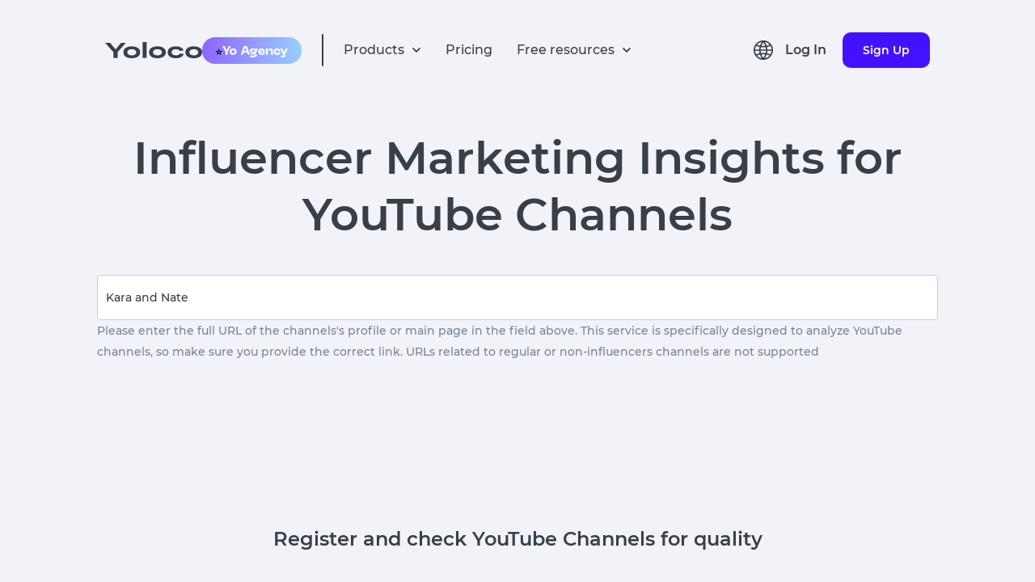

--- FILE ---
content_type: text/html; charset=utf-8
request_url: https://yoloco.io/channel/Kara%20and%20Nate
body_size: 49258
content:
<!DOCTYPE html><html lang="en-US"><head><meta charSet="utf-8"/><meta property="og:url" content="https://yoloco.io/channel/Kara%20and%20Nate"/><meta property="og:type" content="website"/><meta property="og:title" content="Influencer Marketing Platform | Yoloco"/><meta property="og:description" content="Best solution to work with opinion leaders for businesses and agencies"/><meta property="og:image" content="https://yoloco.io/preview.png"/><meta name="twitter:card" content="summary_large_image"/><meta property="twitter:domain" content="yoloco.io"/><meta property="twitter:url" content="https://yoloco.io/channel/Kara%20and%20Nate"/><meta name="twitter:title" content="Influencer Marketing Platform | Yoloco"/><meta name="twitter:description" content="Best solution to work with opinion leaders for businesses and agencies"/><meta name="twitter:image" content="https://yoloco.io/preview.png"/><link rel="canonical" href="https://yoloco.io/channel/Kara%20and%20Nate"/><script src="https://www.googletagmanager.com/gtag/js?id=G-RY88ZKKRT9" defer=""></script><script>
  window.dataLayer = window.dataLayer || [];
  function gtag(){dataLayer.push(arguments);}
  gtag('js', new Date());

  gtag('config', 'G-RY88ZKKRT9');
</script><script type="text/javascript">
           (function(m, e, t, r, i, k, a) {
              m[i] = m[i] || function() {
                (m[i].a = m[i].a || []).push(arguments);
              };
              m[i].l = 1 * new Date();
              for (var j = 0; j < document.scripts.length; j++) {
                if (document.scripts[j].src === r) {
                  return;
                }
              }
              k = e.createElement(t);
              a = e.getElementsByTagName(t)[0];
              k.async = 1;
              k.src = r;
              a.parentNode.insertBefore(k, a);
            })(window, document, "script", "https://mc.yandex.ru/metrika/tag.js", "ym");

            window.ym(55958284, "init", {
              clickmap: true,
              trackLinks: true,
              accurateTrackBounce: true,
              webvisor: true
            });
          </script><link rel="shortcut icon" href="/48px.png"/><meta name="viewport" content="width=device-width, initial-scale=1"/><link hrefLang="en" rel="alternate" href="https://yoloco.io/channel"/><link hrefLang="ru" rel="alternate" href="https://yoloco.io/kanal"/><link hrefLang="pt" rel="alternate" href="https://yoloco.io/canal"/><link hrefLang="de" rel="alternate" href="https://yoloco.io/kanal-de"/><link hrefLang="x-default" rel="alternate" href="https://yoloco.io/channel"/><title>Free YouTube Channel Analytics</title><meta name="description" content="Understand YouTube channels performance. Get insights into views, subscribers, and engagement."/><meta name="robots" content="noindex"/><meta name="next-head-count" content="26"/><link rel="preload" href="/_next/static/css/b80635b5f233f690e721.css" as="style"/><link rel="stylesheet" href="/_next/static/css/b80635b5f233f690e721.css" data-n-g=""/><link rel="preload" href="/_next/static/css/cea570f417820cbe484e.css" as="style"/><link rel="stylesheet" href="/_next/static/css/cea570f417820cbe484e.css" data-n-p=""/><link rel="preload" href="/_next/static/css/eb087051909745e223af.css" as="style"/><link rel="stylesheet" href="/_next/static/css/eb087051909745e223af.css" data-n-p=""/><noscript data-n-css=""></noscript><link rel="preload" href="/_next/static/chunks/webpack-9df6d8decf30cc976c07.js" as="script"/><link rel="preload" href="/_next/static/chunks/framework.f8bd46fc02868c500bda.js" as="script"/><link rel="preload" href="/_next/static/chunks/17cc99dd4ad3a560ac67862dfb10562457276c41.a197014918b9f060dd60.js" as="script"/><link rel="preload" href="/_next/static/chunks/main-3f8fc807a62431882463.js" as="script"/><link rel="preload" href="/_next/static/chunks/88e27573ceb9a44f0ec388d7d584e87bc639c044.2441c0b4cad1ced7c60e.js" as="script"/><link rel="preload" href="/_next/static/chunks/2240e6732cfe3527165812c78883afa941d2c759.cc666a6eacc7c9d105f2.js" as="script"/><link rel="preload" href="/_next/static/chunks/ba96a20560860be5d2f3fd25f4639e86a56978ab.a6e0122d83b104629312.js" as="script"/><link rel="preload" href="/_next/static/chunks/223f582c515fb84ba5f3d9bda6aa7de325e4642a.e9db4edf2442821d0663.js" as="script"/><link rel="preload" href="/_next/static/chunks/c838bc2dbc0cc26a58b223a89b9483e1f33e24ed.5e3819f7f6c10de9656c.js" as="script"/><link rel="preload" href="/_next/static/chunks/9abb9133bf452fd8b1966730e5f40204e31a865d.ecdca411f3a8644878cb.js" as="script"/><link rel="preload" href="/_next/static/chunks/ee3fd137b5c7268e3f8b9783cd627deb65bd8706.8b931d90350621b1c72d.js" as="script"/><link rel="preload" href="/_next/static/chunks/pages/_app-17edb6509b8aa33b52e6.js" as="script"/><link rel="preload" href="/_next/static/chunks/ffc85794919691e4d6f56d48778d7d76fcfac068.6e13e6ceab3ba7f21f11.js" as="script"/><link rel="preload" href="/_next/static/chunks/690b7e0f024f09d9cc455a5a618fd84db193e167.811123d6bf4ecb913d78.js" as="script"/><link rel="preload" href="/_next/static/chunks/6eb8d2f5365d209fea74d6fc8edb3e12776f6645.0192e5af79f92e5701f7.js" as="script"/><link rel="preload" href="/_next/static/chunks/6eb8d2f5365d209fea74d6fc8edb3e12776f6645_CSS.7caabd82a17efe31f03e.js" as="script"/><link rel="preload" href="/_next/static/chunks/pages/person-yt/%5Bperson%5D-62cae0f95b32a7e5c361.js" as="script"/></head><body><div id="__next"><header class="Header_root--common__3lM3p Header_root__2FxV2"><div class="Flex_root__Vh4n1" style="justify-content:center"><div class="GlobalWidth_content__33gMn Header_content__2YwsK"><div class="Flex_root__Vh4n1" style="justify-content:space-between;align-items:center"><div class="Flex_root__Vh4n1" style="align-items:center"><div class="Flex_root__Vh4n1 Header_icons__1DiZy" style="align-items:center"><svg style="cursor:pointer" width="120" height="20" viewBox="0 0 120 20" fill="none" xmlns="http://www.w3.org/2000/svg"><path d="M19.7716 0.962567H25.6833L15.4156 12.5134V19.6791H10.2677V12.5134L0 0.962567H6.13797L12.9548 9.09091L19.7716 0.962567Z" fill="#393F49"></path><path d="M25.4148 18.0749C23.548 16.7736 22.6145 14.9733 22.6145 12.6738C22.6145 10.3743 23.548 8.58289 25.4148 7.29947C27.3005 5.99822 29.8179 5.34759 32.9671 5.34759C36.1162 5.34759 38.6242 5.99822 40.491 7.29947C42.3767 8.58289 43.3196 10.3743 43.3196 12.6738C43.3196 14.9733 42.3767 16.7736 40.491 18.0749C38.6242 19.3583 36.1162 20 32.9671 20C29.8179 20 27.3005 19.3583 25.4148 18.0749ZM28.9222 9.94652C27.9605 10.6595 27.4797 11.5686 27.4797 12.6738C27.4797 13.779 27.9605 14.697 28.9222 15.4278C29.9028 16.1408 31.2511 16.4973 32.9671 16.4973C34.6831 16.4973 36.0219 16.1408 36.9836 15.4278C37.9642 14.697 38.4545 13.779 38.4545 12.6738C38.4545 11.5686 37.9642 10.6595 36.9836 9.94652C36.0219 9.21569 34.6831 8.85027 32.9671 8.85027C31.2511 8.85027 29.9028 9.21569 28.9222 9.94652Z" fill="#393F49"></path><path d="M46.3866 0H51.3083V19.6791H46.3866V0Z" fill="#393F49"></path><path d="M57.1532 18.0749C55.2864 16.7736 54.3529 14.9733 54.3529 12.6738C54.3529 10.3743 55.2864 8.58289 57.1532 7.29947C59.0389 5.99822 61.5563 5.34759 64.7055 5.34759C67.8546 5.34759 70.3626 5.99822 72.2294 7.29947C74.1151 8.58289 75.058 10.3743 75.058 12.6738C75.058 14.9733 74.1151 16.7736 72.2294 18.0749C70.3626 19.3583 67.8546 20 64.7055 20C61.5563 20 59.0389 19.3583 57.1532 18.0749ZM60.6606 9.94652C59.6989 10.6595 59.2181 11.5686 59.2181 12.6738C59.2181 13.779 59.6989 14.697 60.6606 15.4278C61.6412 16.1408 62.9895 16.4973 64.7055 16.4973C66.4214 16.4973 67.7603 16.1408 68.722 15.4278C69.7026 14.697 70.1929 13.779 70.1929 12.6738C70.1929 11.5686 69.7026 10.6595 68.722 9.94652C67.7603 9.21569 66.4214 8.85027 64.7055 8.85027C62.9895 8.85027 61.6412 9.21569 60.6606 9.94652Z" fill="#393F49"></path><path d="M97.1895 14.5187C96.8689 16.2478 95.8317 17.5936 94.078 18.5562C92.3432 19.5187 90.1841 20 87.6006 20C84.4515 20 81.9624 19.3672 80.1333 18.1016C78.323 16.8182 77.4178 15.0089 77.4178 12.6738C77.4178 10.3387 78.3135 8.53833 80.105 7.27273C81.9152 5.98931 84.3667 5.34759 87.4592 5.34759C90.0049 5.34759 92.1452 5.81997 93.88 6.76471C95.6149 7.69162 96.6332 8.99287 96.9349 10.6685L92.1829 10.9358C91.8623 10.2763 91.2778 9.76827 90.4292 9.41177C89.5806 9.03743 88.5906 8.85027 87.4592 8.85027C85.8941 8.85027 84.6401 9.19786 83.6972 9.89305C82.7732 10.5882 82.3112 11.5152 82.3112 12.6738C82.3112 13.8503 82.7827 14.7861 83.7255 15.4813C84.6684 16.1586 85.9601 16.4973 87.6006 16.4973C88.8263 16.4973 89.8541 16.3012 90.6838 15.9091C91.5323 15.4991 92.1075 14.9554 92.4092 14.2781L97.1895 14.5187Z" fill="#393F49"></path><path d="M102.095 18.0749C100.228 16.7736 99.295 14.9733 99.295 12.6738C99.295 10.3743 100.228 8.58289 102.095 7.29947C103.981 5.99822 106.498 5.34759 109.647 5.34759C112.797 5.34759 115.305 5.99822 117.171 7.29947C119.057 8.58289 120 10.3743 120 12.6738C120 14.9733 119.057 16.7736 117.171 18.0749C115.305 19.3583 112.797 20 109.647 20C106.498 20 103.981 19.3583 102.095 18.0749ZM105.603 9.94652C104.641 10.6595 104.16 11.5686 104.16 12.6738C104.16 13.779 104.641 14.697 105.603 15.4278C106.583 16.1408 107.931 16.4973 109.647 16.4973C111.363 16.4973 112.702 16.1408 113.664 15.4278C114.645 14.697 115.135 13.779 115.135 12.6738C115.135 11.5686 114.645 10.6595 113.664 9.94652C112.702 9.21569 111.363 8.85027 109.647 8.85027C107.931 8.85027 106.583 9.21569 105.603 9.94652Z" fill="#393F49"></path></svg><div class="Header_hide-on-small__3foPi"><div class="Header_agency__20oDx"><span role="img" aria-label="star symbol">⭐️</span><img src="[data-uri]" alt="agency"/></div></div></div><div class="Flex_root__Vh4n1" style="margin:0 25px"><div class="Header_divider__Pue8X"></div></div><ul class="Flex_root__Vh4n1 Header_hide--mob-tablet__Vun9P" style="align-items:center"><div class="Flex_root__Vh4n1 HeadPopper_root__1oK9m" style="justify-content:flex-start;align-items:center"><li class="Flex_root__Vh4n1" style="align-items:center"><div class="HeadPopper_txt__3gNjw" fSize="16px">Products</div><svg width="12" height="8" viewBox="0 0 12 8" fill="none" xmlns="http://www.w3.org/2000/svg"><path d="M6.00003 7.09424L11.0084 2.0859L9.83086 0.906738L6.00003 4.74007L2.17003 0.906738L0.991699 2.08507L6.00003 7.09424Z" fill="#3D3F42"></path></svg></li><div class="HeadPopper_papper__3WhA_"><div class="HeadPopper_filler__HqMiA" style="background-color:blue;left:calc(50% - 300px)"></div><div class="Papper_root__1r4Ga index_top-person-color__21FkT"><div class="Flex_root__Vh4n1" style="justify-content:center"><div class="GlobalWidth_content__33gMn"><div class="HeadPopper_divider__1-ue7"></div><div class="Flex_root__Vh4n1 ProductsMenu_item-container__5qlx7" style="justify-content:space-between;margin:40px 0 50px 0"><div class="Flex_root__Vh4n1 Header_item--violet__frnuX Header_item__2U2Ne ProductsMenu_item__KMQuH"><div class="Flex_root__Vh4n1 Header_flex__OC0Z5" style="flex-direction:column"><div class="Flex_root__Vh4n1" style="align-items:center"><svg width="16" height="16" viewBox="0 0 16 16" fill="none" xmlns="http://www.w3.org/2000/svg"><path d="M12.4513 13.0713L8.64133 9.2606C6.94644 10.4656 4.61095 10.1708 3.26858 8.58255C1.9262 6.99427 2.02477 4.64232 3.49533 3.17193C4.9655 1.7009 7.31768 1.6019 8.90626 2.94421C10.4948 4.28651 10.7897 6.62223 9.58466 8.31727L13.3947 12.1279L12.452 13.0706L12.4513 13.0713ZM6.32333 3.33326C5.05913 3.33297 3.96846 4.22038 3.71165 5.45822C3.45484 6.69606 4.10247 7.94411 5.26245 8.44676C6.42243 8.9494 7.77593 8.56849 8.50349 7.53463C9.23106 6.50078 9.13271 5.09814 8.268 4.17593L8.67133 4.57593L8.21666 4.1226L8.20866 4.1146C7.70986 3.61272 7.03093 3.33135 6.32333 3.33326Z" fill="#3D3F42"></path></svg><p class="Text_root__k3x6F Header_productText__1rZRl Text_color--main__2vehc" style="margin:0 0 0 22px;font-size:16px;font-weight:bold">Influencer Discovery</p></div><p style="margin:0 0 0 38px;font-size:12px" class="Text_root__k3x6F Text_color--main__2vehc">Easy and effective search for influencers by audience metrics and parameters</p></div></div><div class="Flex_root__Vh4n1 Header_item--violet__frnuX Header_item__2U2Ne ProductsMenu_item__KMQuH"><div class="Flex_root__Vh4n1 Header_flex__OC0Z5" style="flex-direction:column"><div class="Flex_root__Vh4n1" style="align-items:center"><svg width="16" height="16" viewBox="0 0 16 16" fill="none" xmlns="http://www.w3.org/2000/svg"><path d="M14.6667 14.0002H1.33334V7.3335C1.33334 6.59712 1.9303 6.00016 2.66668 6.00016H5.33334V2.66683C5.33334 1.93045 5.9303 1.3335 6.66668 1.3335H9.33334C10.0697 1.3335 10.6667 1.93045 10.6667 2.66683V4.66683H13.3333C14.0697 4.66683 14.6667 5.26378 14.6667 6.00016V14.0002ZM10.6667 6.00016V12.6668H13.3333V6.00016H10.6667ZM6.66668 2.66683V12.6668H9.33334V2.66683H6.66668ZM2.66668 7.3335V12.6668H5.33334V7.3335H2.66668Z" fill="#3D3F42"></path></svg><p class="Text_root__k3x6F Header_productText__1rZRl Text_color--main__2vehc" style="margin:0 0 0 22px;font-size:16px;font-weight:bold">Influencer Analytics
</p></div><p style="margin:0 0 0 38px;font-size:12px" class="Text_root__k3x6F Text_color--main__2vehc">Advanced analytical reports on the influencers and their audience </p></div></div><div class="Flex_root__Vh4n1 Header_item--violet__frnuX Header_item__2U2Ne ProductsMenu_item__KMQuH"><div class="Flex_root__Vh4n1 Header_flex__OC0Z5" style="flex-direction:column"><div class="Flex_root__Vh4n1" style="align-items:center"><svg width="16" height="16" viewBox="0 0 16 16" fill="none" xmlns="http://www.w3.org/2000/svg"><g clip-path="url(#clip0_40_2)"><path d="M5.50017 5.5H3.8335V7.16667H5.50017V5.5Z" fill="#393F49"></path><path d="M7.1665 5.5H8.83316V7.16667H7.1665V5.5Z" fill="#393F49"></path><path d="M12.1667 5.5H10.5V7.16667H12.1667V5.5Z" fill="#393F49"></path><path d="M0.5 2.16667V15.5L4.5 12.5C4.78818 12.283 5.13928 12.166 5.5 12.1667H13.8333C14.7538 12.1667 15.5 11.4205 15.5 10.5V2.16667C15.5 1.24619 14.7538 0.5 13.8333 0.5H2.16667C1.24619 0.5 0.5 1.24619 0.5 2.16667ZM2.16667 12.1667V2.16667H13.8333V10.5H4.945C4.58423 10.499 4.23304 10.6161 3.945 10.8333L2.16667 12.1667Z" fill="#393F49"></path></g><defs><clipPath id="clip0_40_2"><rect width="16" height="16" fill="white"></rect></clipPath></defs></svg><p class="Text_root__k3x6F Header_productText__1rZRl Text_color--main__2vehc" style="margin:0 0 0 22px;font-size:16px;font-weight:bold">Influencer Outreach 
</p></div><p style="margin:0 0 0 38px;font-size:12px" class="Text_root__k3x6F Text_color--main__2vehc">Start conversations with influencers to roll out your ads campaign</p></div></div><div class="Flex_root__Vh4n1 Header_item--violet__frnuX Header_item__2U2Ne ProductsMenu_item__KMQuH"><div class="Flex_root__Vh4n1 Header_flex__OC0Z5" style="flex-direction:column"><div class="Flex_root__Vh4n1" style="align-items:center"><svg width="17" height="17" viewBox="0 0 17 17" fill="none" xmlns="http://www.w3.org/2000/svg"><path d="M8.74763 16.3066C8.30511 16.308 7.88047 16.1321 7.56846 15.8183L1.04013 9.28913C0.695617 8.9456 0.518969 8.46835 0.556793 7.9833L0.97346 2.51164C1.03288 1.68862 1.68862 1.03465 2.51179 0.977469L7.98346 0.560802C8.02596 0.551636 8.06929 0.551636 8.11179 0.551636C8.55333 0.552769 8.97655 0.728285 9.28929 1.03997L15.8185 7.5683C16.1312 7.88088 16.3069 8.30491 16.3069 8.74705C16.3069 9.18919 16.1312 9.61322 15.8185 9.9258L9.92596 15.8183C9.61415 16.1319 9.18986 16.3077 8.74763 16.3066ZM8.11096 2.2183L2.63513 2.63497L2.21846 8.1108L8.74763 14.64L14.6393 8.7483L8.11096 2.2183ZM5.21179 6.87831C4.41666 6.87847 3.73214 6.31693 3.57686 5.53711C3.42158 4.75728 3.8388 3.97637 4.57335 3.67195C5.3079 3.36753 6.1552 3.6244 6.59707 4.28545C7.03893 4.94651 6.95229 5.82764 6.39013 6.38997C6.07832 6.70357 5.65402 6.87941 5.21179 6.87831Z" fill="#3D3F42"></path></svg><p class="Text_root__k3x6F Header_productText__1rZRl Text_color--main__2vehc" style="margin:0 0 0 22px;font-size:16px;font-weight:bold">Competitor analysis</p></div><p style="margin:0 0 0 38px;font-size:12px" class="Text_root__k3x6F Text_color--main__2vehc">Explore your competitors&#x27; strategies in other brands</p></div></div><div class="Flex_root__Vh4n1 Header_item--violet__frnuX Header_item__2U2Ne ProductsMenu_item__KMQuH"><div class="Flex_root__Vh4n1 Header_flex__OC0Z5" style="flex-direction:column"><div class="Flex_root__Vh4n1" style="align-items:center"><svg width="16" height="16" viewBox="0 0 16 16" fill="none" xmlns="http://www.w3.org/2000/svg"><path d="M9.33333 14.6666H2.66666C2.30938 14.679 1.96298 14.5426 1.71019 14.2898C1.4574 14.037 1.32091 13.6906 1.33333 13.3333V6.66663C1.32091 6.30935 1.4574 5.96295 1.71019 5.71016C1.96298 5.45737 2.30938 5.32088 2.66666 5.3333H5.33333V2.66663C5.32091 2.30935 5.4574 1.96295 5.71019 1.71016C5.96298 1.45737 6.30938 1.32088 6.66666 1.3333H13.3333C13.6906 1.32088 14.037 1.45737 14.2898 1.71016C14.5426 1.96295 14.6791 2.30935 14.6667 2.66663V9.3333C14.6789 9.69053 14.5423 10.0368 14.2896 10.2896C14.0368 10.5423 13.6906 10.6788 13.3333 10.6666H10.6667V13.3333C10.6789 13.6905 10.5423 14.0368 10.2896 14.2896C10.0368 14.5423 9.69056 14.6788 9.33333 14.6666ZM2.66666 6.66663V13.3333H9.33333V10.6666H6.66666C6.30943 10.6788 5.96315 10.5423 5.71041 10.2896C5.45766 10.0368 5.32111 9.69053 5.33333 9.3333V6.66663H2.66666ZM6.66666 2.66663V9.3333H13.3333V2.66663H6.66666Z" fill="#3D3F42"></path></svg><p class="Text_root__k3x6F Header_productText__1rZRl Text_color--main__2vehc" style="margin:0 0 0 22px;font-size:16px;font-weight:bold">Audience Overlap</p></div><p style="margin:0 0 0 38px;font-size:12px" class="Text_root__k3x6F Text_color--main__2vehc">Estimation the unique coverage among influencers</p></div></div><div class="Flex_root__Vh4n1 Header_item--violet__frnuX Header_item__2U2Ne ProductsMenu_item__KMQuH"><div class="Flex_root__Vh4n1 Header_flex__OC0Z5" style="flex-direction:column"><div class="Flex_root__Vh4n1" style="align-items:center"><svg width="20" height="20" viewBox="0 0 20 20" fill="none" xmlns="http://www.w3.org/2000/svg"><path d="M9.99984 11.6666C11.8408 11.6666 13.3332 10.1742 13.3332 8.33329C13.3332 6.49234 11.8408 4.99996 9.99984 4.99996C8.15889 4.99996 6.6665 6.49234 6.6665 8.33329C6.6665 10.1742 8.15889 11.6666 9.99984 11.6666ZM9.99984 6.66663C10.9203 6.66663 11.6665 7.41282 11.6665 8.33329C11.6665 9.25377 10.9203 9.99996 9.99984 9.99996C9.07936 9.99996 8.33317 9.25377 8.33317 8.33329C8.33317 7.41282 9.07936 6.66663 9.99984 6.66663Z" fill="#3D3F42"></path><path d="M3.33317 18.3333C2.4127 18.3333 1.6665 17.5871 1.6665 16.6666V3.33329C1.6665 2.41282 2.4127 1.66663 3.33317 1.66663H16.6665C17.587 1.66663 18.3332 2.41282 18.3332 3.33329V16.6666C18.3332 17.5871 17.587 18.3333 16.6665 18.3333H3.33317ZM3.33317 3.33329V16.6666H5.83317C5.83317 14.3654 7.69865 12.5 9.99984 12.5C12.301 12.5 14.1665 14.3654 14.1665 16.6666H16.6665V3.33329H3.33317ZM12.4998 16.6666C12.4998 15.2859 11.3805 14.1666 9.99984 14.1666C8.61913 14.1666 7.49984 15.2859 7.49984 16.6666H12.4998Z" fill="#3D3F42"></path></svg><p class="Text_root__k3x6F Header_productText__1rZRl Text_color--main__2vehc" style="margin:0 0 0 22px;font-size:16px;font-weight:bold">Campaign Manager</p></div><p style="margin:0 0 0 38px;font-size:12px" class="Text_root__k3x6F Text_color--main__2vehc">A tool to manage influencer advertising campaigns</p></div></div><div class="Flex_root__Vh4n1 Header_item--violet__frnuX Header_item__2U2Ne ProductsMenu_item__KMQuH"><div class="Flex_root__Vh4n1 Header_flex__OC0Z5" style="flex-direction:column"><div class="Flex_root__Vh4n1" style="align-items:center"><svg width="16" height="16" viewBox="0 0 16 16" fill="none" xmlns="http://www.w3.org/2000/svg"><path d="M7.33333 12.6667C10.2789 12.6667 12.6667 10.2789 12.6667 7.33333C12.6667 4.38781 10.2789 2 7.33333 2C4.38781 2 2 4.38781 2 7.33333C2 10.2789 4.38781 12.6667 7.33333 12.6667Z" stroke="#3D3F42" stroke-width="1.33" stroke-linecap="round" stroke-linejoin="round"></path><path d="M14 14L11.1 11.1" stroke="#3D3F42" stroke-width="1.33" stroke-linecap="round" stroke-linejoin="round"></path><path d="M5 8.5V7M7.33333 8.5V5.5M9.66667 8.5V6.5" stroke="#3D3F42" stroke-width="1.33" stroke-linecap="round" stroke-linejoin="round"></path></svg><p class="Text_root__k3x6F Header_productText__1rZRl Text_color--main__2vehc" style="margin:0 0 0 22px;font-size:16px;font-weight:bold">Market research</p></div><p style="margin:0 0 0 38px;font-size:12px" class="Text_root__k3x6F Text_color--main__2vehc">Find the demands of different audiences, research the activity of competitors and see the potential of ideas in their early stages</p></div></div></div></div></div></div></div></div><li class="Header_txt__xA18s">Pricing</li><div class="Flex_root__Vh4n1 HeadPopper_root__1oK9m" style="justify-content:flex-start;align-items:center"><li class="Flex_root__Vh4n1" style="align-items:center"><div class="HeadPopper_txt__3gNjw" fSize="16px">Free resources</div><svg width="12" height="8" viewBox="0 0 12 8" fill="none" xmlns="http://www.w3.org/2000/svg"><path d="M6.00003 7.09424L11.0084 2.0859L9.83086 0.906738L6.00003 4.74007L2.17003 0.906738L0.991699 2.08507L6.00003 7.09424Z" fill="#3D3F42"></path></svg></li><div class="HeadPopper_papper__3WhA_"><div class="HeadPopper_filler__HqMiA" style="background-color:blue;left:calc(50% - 80px)"></div><div class="Papper_root__1r4Ga index_top-person-color__21FkT"><div class="Flex_root__Vh4n1" style="justify-content:center"><div class="GlobalWidth_content__33gMn"><div class="HeadPopper_divider__1-ue7"></div><div class="Flex_root__Vh4n1 FreeResources_desktop__1exfF"><div class="Flex_root__Vh4n1 FreeResources_link--container__21P5l" style="flex-direction:column"><a rel="nofollow" style="text-decoration:none" href="/influencers"><div class="Flex_root__Vh4n1 FreeResources_link__3CTFi" style="align-items:center"><svg width="16" height="16" viewBox="0 0 16 16" fill="none" xmlns="http://www.w3.org/2000/svg"><path d="M8.00147 15.5342C5.95147 15.5342 5.7098 15.5233 4.9098 15.4883C4.28594 15.4678 3.67016 15.341 3.08896 15.1133C2.08339 14.722 1.28825 13.9265 0.897298 12.9208C0.678387 12.3375 0.560313 11.7212 0.548132 11.0983C0.501465 10.3 0.501465 10.0383 0.501465 8.00415C0.501465 5.94832 0.512298 5.70832 0.548132 4.91248C0.56058 4.29042 0.678649 3.67499 0.897298 3.09248C1.28782 2.08543 2.08426 1.28929 3.09146 0.89915C3.67367 0.679319 4.28925 0.560937 4.91147 0.54915C5.7073 0.50415 5.96897 0.50415 8.00147 0.50415C10.0681 0.50415 10.3056 0.514984 11.0931 0.54915C11.717 0.561039 12.3342 0.679408 12.9181 0.89915C13.9251 1.28974 14.7213 2.08571 15.1123 3.09248C15.3349 3.68348 15.4536 4.30853 15.4631 4.93998C15.5098 5.73832 15.5098 5.99915 15.5098 8.03248C15.5098 10.0658 15.4981 10.3325 15.4631 11.1217C15.4507 11.7452 15.3324 12.362 15.1131 12.9458C14.7212 13.9522 13.9249 14.748 12.9181 15.1392C12.335 15.3576 11.7191 15.4757 11.0965 15.4883C10.3006 15.5342 10.0398 15.5342 8.00147 15.5342ZM7.97313 1.82332C5.9348 1.82332 5.72313 1.83332 4.9273 1.86915C4.45229 1.87544 3.98186 1.9631 3.53646 2.12832C2.87876 2.37999 2.35832 2.89831 2.10396 3.55498C1.93748 4.00523 1.8498 4.4808 1.8448 4.96082C1.80063 5.76832 1.80063 5.97998 1.80063 8.00415C1.80063 10.0042 1.80813 10.2467 1.8448 11.0492C1.85226 11.5243 1.93988 11.9948 2.10396 12.4408C2.35869 13.0971 2.87904 13.615 3.53646 13.8667C3.98156 14.033 4.45217 14.1207 4.9273 14.1258C5.73397 14.1725 5.94647 14.1725 7.97313 14.1725C10.0173 14.1725 10.229 14.1625 11.0181 14.1258C11.4935 14.12 11.9642 14.0324 12.4098 13.8667C13.0635 13.6128 13.5806 13.0961 13.8348 12.4425C14.001 11.9919 14.0886 11.5161 14.094 11.0358H14.1031C14.139 10.2392 14.139 10.0267 14.139 7.99082C14.139 5.95498 14.1298 5.74082 14.094 4.94498C14.0865 4.47036 13.9989 4.00041 13.8348 3.55498C13.5812 2.90046 13.064 2.38273 12.4098 2.12832C11.9643 1.96227 11.4935 1.87458 11.0181 1.86915C10.2123 1.82332 10.0015 1.82332 7.97313 1.82332ZM8.00147 11.8533C6.44312 11.8543 5.03765 10.9164 4.44052 9.47703C3.84339 8.03763 4.17222 6.38026 5.27366 5.27787C6.3751 4.17548 8.03218 3.84521 9.4721 4.44109C10.912 5.03698 11.8511 6.44164 11.8515 7.99998C11.8492 10.1259 10.1273 11.8492 8.00147 11.8533ZM8.00147 5.49832C6.62075 5.49832 5.50147 6.61761 5.50147 7.99832C5.50147 9.37903 6.62075 10.4983 8.00147 10.4983C9.38218 10.4983 10.5015 9.37903 10.5015 7.99832C10.4983 6.61894 9.38085 5.50153 8.00147 5.49832ZM12.0015 4.90415C11.506 4.90231 11.1055 4.49964 11.1065 4.00416C11.1074 3.50867 11.5093 3.10749 12.0048 3.10749C12.5003 3.10749 12.9022 3.50867 12.9031 4.00415C12.9034 4.2432 12.8084 4.4725 12.6392 4.64138C12.47 4.81026 12.2405 4.90482 12.0015 4.90415Z" fill="#5D697D"></path></svg><div><p class="Text_root__k3x6F FreeResources_title__23blJ Text_color--main__2vehc" style="margin:0;font-weight:600">Top 100 Instagram Influencers</p></div></div><p class="Text_root__k3x6F FreeResources_title--desc__3dP34 Text_color--gray-2-new__256wT" style="margin:0;font-size:12px;font-weight:500">Explore the world&#x27;s top Instagram influencers</p></a></div><div class="Flex_root__Vh4n1 FreeResources_link--container__21P5l" style="flex-direction:column"><a rel="nofollow" style="text-decoration:none" href="/youtube_channels"><div class="Flex_root__Vh4n1 FreeResources_link__3CTFi" style="align-items:center"><svg width="18" height="12" viewBox="0 0 18 12" fill="none" xmlns="http://www.w3.org/2000/svg"><path d="M9.00484 11.8434H8.98818C8.93651 11.8434 3.76734 11.8334 2.46317 11.4792C1.74603 11.286 1.18597 10.7256 0.993174 10.0084C0.758656 8.68532 0.645408 7.34364 0.654841 6.00002C0.648782 4.6542 0.765094 3.31061 1.00234 1.98585C1.20043 1.26795 1.75803 0.704978 2.47401 0.50002C3.74234 0.166687 8.76901 0.166687 8.98234 0.166687H8.99984C9.05234 0.166687 14.2348 0.176687 15.5257 0.530854C16.2413 0.725028 16.8002 1.28427 16.994 2.00002C17.236 3.32797 17.3496 4.67614 17.3332 6.02585C17.339 7.37005 17.2224 8.71198 16.9848 10.035C16.7896 10.7514 16.2291 11.3105 15.5123 11.5042C14.2457 11.84 9.21817 11.8434 9.00484 11.8434ZM7.33817 3.50419L7.33401 8.50419L11.6773 6.00419L7.33817 3.50419Z" fill="#5D697D"></path></svg><div><p class="Text_root__k3x6F FreeResources_title__23blJ Text_color--main__2vehc" style="margin:0;font-weight:600">Top 100 YouTube Influencers</p></div></div><p class="Text_root__k3x6F FreeResources_title--desc__3dP34 Text_color--gray-2-new__256wT" style="margin:0;font-size:12px;font-weight:500">Explore the world&#x27;s top YouTube channels</p></a></div><div class="Flex_root__Vh4n1 FreeResources_link--container__21P5l" style="flex-direction:column"><a rel="nofollow" style="text-decoration:none" href="/channel"><div class="Flex_root__Vh4n1 FreeResources_link__3CTFi" style="align-items:center"><svg width="18" height="18" viewBox="0 0 18 18" fill="none" xmlns="http://www.w3.org/2000/svg"><path d="M8.99984 17.3334C4.39746 17.3334 0.666504 13.6024 0.666504 9.00002C0.666504 4.39765 4.39746 0.666687 8.99984 0.666687C13.6022 0.666687 17.3332 4.39765 17.3332 9.00002C17.3281 13.6003 13.6001 17.3283 8.99984 17.3334ZM8.9865 15.6667H8.99984C12.6804 15.663 15.6617 12.6773 15.6598 8.99669C15.658 5.31609 12.6738 2.33336 8.99317 2.33336C5.31257 2.33336 2.32835 5.31609 2.3265 8.99669C2.32466 12.6773 5.30591 15.663 8.9865 15.6667ZM7.33317 13.1667L3.99984 9.83335L5.17484 8.65835L7.33317 10.8084L12.8248 5.31669L13.9998 6.50002L7.33317 13.1667Z" fill="#5D697D"></path></svg><div><p class="Text_root__k3x6F FreeResources_title__23blJ Text_color--main__2vehc" style="margin:0;font-weight:600">Free YouTube Channel&#x27;s Check</p></div></div><p class="Text_root__k3x6F FreeResources_title--desc__3dP34 Text_color--gray-2-new__256wT" style="margin:0;font-size:12px;font-weight:500">Discover free Youtube channels</p></a></div><div class="Flex_root__Vh4n1 FreeResources_link--container__21P5l" style="flex-direction:column"><a style="text-decoration:none" href="/blog"><div class="Flex_root__Vh4n1 FreeResources_link__3CTFi" style="align-items:center"><svg width="16" height="15" viewBox="0 0 16 15" fill="none" xmlns="http://www.w3.org/2000/svg"><path d="M4.70946 12.357L5.25405 12.6482C6.09801 13.0994 7.0405 13.3348 7.99749 13.3333L8 13.3333C11.2218 13.3333 13.8333 10.7218 13.8333 7.5C13.8333 4.27822 11.2218 1.66667 8 1.66667C4.77823 1.66667 2.16668 4.27822 2.16668 7.5V7.5025C2.16523 8.4595 2.4006 9.40199 2.85181 10.246L3.14296 10.7905L2.69528 12.8047L4.70946 12.357ZM0.500008 15L1.38201 11.0317C0.801157 9.94528 0.498154 8.73198 0.500008 7.5C0.500008 3.35775 3.85776 0 8 0C12.1423 0 15.5 3.35775 15.5 7.5C15.5 11.6422 12.1423 15 8 15C6.76802 15.0018 5.55472 14.6988 4.46826 14.118L0.500008 15Z" fill="#5D697D"></path></svg><div><p class="Text_root__k3x6F FreeResources_title__23blJ Text_color--main__2vehc" style="margin:0;font-weight:600">Blog</p></div></div><p class="Text_root__k3x6F FreeResources_title--desc__3dP34 Text_color--gray-2-new__256wT" style="margin:0;font-size:12px;font-weight:500">Read useful blog articles here</p></a></div><div style="width:30%"></div></div></div></div></div></div></div></ul></div><div class="Flex_root__Vh4n1 Header_hide--mob-tablet__Vun9P" style="align-items:center"><div class="LngSwitch_content__1GQiz"><div class="Flex_root__Vh4n1"><div class="Flex_root__Vh4n1 LngSwitch_root__1X5T9" style="margin:0 15px 0 15px"><svg width="24" height="24" viewBox="0 0 24 24" fill="none" xmlns="http://www.w3.org/2000/svg"><path d="M21.7819 5.07321C21.7815 5.06548 21.7806 5.05774 21.7793 5.05005C21.7493 5.0072 21.7124 4.97033 21.6815 4.92833C21.4575 4.62309 21.2202 4.3293 20.9699 4.04691C20.9013 3.96975 20.8327 3.89344 20.7624 3.81798C20.5046 3.54193 20.2342 3.27868 19.9512 3.02835C19.8989 2.98203 19.85 2.93405 19.7977 2.88859C19.1004 2.29122 18.3368 1.77568 17.5221 1.35218C17.4895 1.33505 17.4552 1.32048 17.4217 1.3033C17.0589 1.11893 16.6869 0.953192 16.307 0.806851C16.2213 0.776005 16.1432 0.746817 16.0618 0.721095C15.724 0.59937 15.381 0.492766 15.0329 0.401284C14.93 0.373854 14.8271 0.345571 14.7225 0.321557C14.3795 0.24183 14.0365 0.180943 13.6858 0.131208C13.5795 0.115785 13.4749 0.0951874 13.3677 0.0823266C12.4644 -0.0274422 11.5511 -0.0274422 10.6478 0.0823266C10.5406 0.0951874 10.436 0.115785 10.3297 0.131208C9.97899 0.180943 9.63258 0.24183 9.293 0.321557C9.1884 0.345571 9.0855 0.373854 8.98261 0.401284C8.63218 0.492716 8.28923 0.59932 7.95367 0.721095C7.86791 0.750233 7.78988 0.779421 7.70844 0.806851C7.32867 0.953192 6.95658 1.11888 6.59374 1.3033C6.56028 1.32043 6.52601 1.335 6.49341 1.35218C5.67593 1.77523 4.9098 2.29071 4.20999 2.88859C4.15769 2.934 4.10881 2.98203 4.0565 3.02835C3.77068 3.27984 3.50028 3.54308 3.24536 3.81798C3.17507 3.89344 3.10644 3.96975 3.03786 4.04691C2.78691 4.32869 2.54967 4.62248 2.3262 4.92828C2.29535 4.97028 2.25847 5.00715 2.22843 5.05C2.22451 5.05749 2.22104 5.06523 2.21813 5.07316C-0.739375 9.2176 -0.739375 14.7824 2.21813 18.9268C2.22104 18.9347 2.22446 18.9425 2.22843 18.9499C2.25842 18.9928 2.2953 19.0297 2.3262 19.0717C2.54972 19.3769 2.78691 19.6707 3.03786 19.9531C3.10644 20.0303 3.17507 20.1066 3.24536 20.182C3.50375 20.4581 3.7741 20.7213 4.0565 20.9717C4.10881 21.018 4.15769 21.0659 4.20999 21.1114C4.90734 21.7088 5.67091 22.2243 6.48567 22.6478C6.51828 22.665 6.55254 22.6795 6.586 22.6967C6.94884 22.8811 7.32088 23.0468 7.7007 23.1931C7.78647 23.224 7.86449 23.2532 7.94593 23.2789C8.28375 23.4006 8.62675 23.5072 8.97487 23.5987C9.07777 23.6261 9.18066 23.6544 9.28526 23.6784C9.62826 23.7582 9.97121 23.8191 10.3219 23.8688C10.4283 23.8842 10.5329 23.9048 10.6401 23.9177C11.5434 24.0274 12.4566 24.0274 13.3599 23.9177C13.4671 23.9048 13.5717 23.8842 13.6781 23.8688C14.0287 23.8191 14.3752 23.7582 14.7147 23.6784C14.8193 23.6544 14.9222 23.6261 15.0251 23.5987C15.3761 23.5073 15.7191 23.4007 16.0541 23.2789C16.1398 23.2498 16.2179 23.2206 16.2993 23.1931C16.6791 23.0468 17.0512 22.8811 17.414 22.6967C17.4475 22.6796 17.4817 22.665 17.5143 22.6478C18.3291 22.2243 19.0927 21.7088 19.79 21.1114C19.8423 21.0659 19.8912 21.018 19.9435 20.9717C20.2293 20.7207 20.4997 20.4575 20.7546 20.182C20.8249 20.1066 20.8936 20.0303 20.9621 19.9531C21.2131 19.6707 21.4503 19.3769 21.6738 19.0717C21.7047 19.0297 21.7415 18.9928 21.7716 18.9499C21.7755 18.9425 21.779 18.9347 21.7819 18.9268C24.7394 14.7824 24.7394 9.21765 21.7819 5.07321ZM20.8035 6.69543C21.6236 8.04586 22.1187 9.56826 22.25 11.1427H17.1139C17.051 10.1211 16.8902 9.10788 16.6338 8.117C18.0846 7.84531 19.4889 7.36655 20.8035 6.69543ZM14.1857 1.94804C14.2337 1.9592 14.28 1.97462 14.328 1.98577C14.635 2.05781 14.9394 2.1401 15.2369 2.24299C15.2824 2.25841 15.327 2.27645 15.3716 2.29272C15.6666 2.39561 15.9572 2.50965 16.2419 2.63569C16.2917 2.65885 16.3405 2.68457 16.3903 2.70773C16.6629 2.8375 16.9293 2.97781 17.1894 3.12872L17.3609 3.23246C17.6078 3.38338 17.8479 3.54484 18.0812 3.7169C18.1412 3.76061 18.2012 3.80266 18.2604 3.85064C18.489 4.0221 18.708 4.20586 18.9172 4.40194C18.972 4.45168 19.0287 4.50056 19.0827 4.552C19.3022 4.76033 19.5114 4.98068 19.7137 5.20875C19.7395 5.23875 19.7669 5.26618 19.7926 5.29451C18.6316 5.84777 17.4016 6.24284 16.1356 6.46911C15.5491 4.85689 14.7743 3.31953 13.8274 1.88896C13.9464 1.91037 14.0682 1.92237 14.1857 1.94804ZM8.6054 11.1426C8.67302 10.215 8.83098 9.29607 9.07701 8.39903C10.0485 8.51443 11.026 8.57165 12.0044 8.57049C12.9836 8.57019 13.962 8.51151 14.9343 8.39471C15.1799 9.29321 15.337 10.2136 15.4033 11.1426H8.6054ZM15.4033 12.8575C15.3357 13.7851 15.1777 14.704 14.9317 15.6011C13.9602 15.4857 12.9827 15.4285 12.0043 15.4296C11.0251 15.4285 10.0468 15.4857 9.0744 15.6011C8.82907 14.704 8.67202 13.7851 8.60535 12.8575H15.4033ZM12.0043 2.27047C12.9801 3.65335 13.7827 5.15068 14.394 6.72889C13.6003 6.81319 12.8026 6.85554 12.0043 6.85579C11.2069 6.85483 10.4101 6.81223 9.61716 6.72803C10.2293 5.15088 11.0309 3.65406 12.0043 2.27047ZM4.29585 5.20785C4.49737 4.97977 4.70743 4.75943 4.92693 4.5511C4.98094 4.49965 5.03757 4.45077 5.09243 4.40104C5.30394 4.20843 5.5229 4.02466 5.74923 3.84973C5.80842 3.80427 5.86841 3.76398 5.92844 3.716C6.16166 3.54454 6.40177 3.38303 6.6487 3.23156L6.82018 3.12782C7.08028 2.9758 7.34665 2.83544 7.61931 2.70683C7.66905 2.68367 7.71794 2.65795 7.76768 2.63479C8.05234 2.50618 8.34304 2.39214 8.63801 2.29182C8.68257 2.27554 8.72377 2.25751 8.7726 2.24208C9.07013 2.14261 9.37283 2.06032 9.68152 1.98487C9.72955 1.97372 9.77582 1.95829 9.8247 1.94799C9.94217 1.92227 10.064 1.91027 10.1831 1.88881C9.23578 3.31963 8.46075 4.85729 7.87399 6.46981C6.60796 6.24355 5.37795 5.84848 4.21697 5.29521C4.2427 5.26527 4.27013 5.23784 4.29585 5.20785ZM3.20517 6.69543C4.51953 7.3665 5.92352 7.84526 7.37409 8.117C7.11791 9.10793 6.95739 10.1211 6.89478 11.1427H1.75867C1.89 9.56826 2.38518 8.04586 3.20517 6.69543ZM3.20517 17.3047C2.38513 15.9543 1.88995 14.4319 1.75867 12.8575H6.89478C6.95769 13.8791 7.11846 14.8923 7.37494 15.8832C5.92412 16.1548 4.51983 16.6335 3.20517 17.3047ZM9.823 22.0521C9.77497 22.0409 9.72869 22.0255 9.68066 22.0143C9.37369 21.9423 9.06928 21.86 8.77175 21.7571C8.72628 21.7417 8.68172 21.7237 8.6371 21.7074C8.34213 21.6045 8.05149 21.4905 7.76677 21.3644C7.71703 21.3412 7.66815 21.3155 7.61841 21.2924C7.34575 21.1626 7.07937 21.0223 6.81927 20.8714L6.6478 20.7676C6.40086 20.6167 6.16076 20.4553 5.92754 20.2832C5.8675 20.2395 5.80751 20.1974 5.74833 20.1495C5.51968 19.978 5.30073 19.7942 5.09152 19.5982C5.03666 19.5484 4.98004 19.4995 4.92603 19.4481C4.70653 19.2398 4.49732 19.0194 4.29495 18.7913C4.26923 18.7614 4.24179 18.7339 4.21607 18.7056C5.3771 18.1523 6.60705 17.7573 7.87308 17.531C8.4596 19.1432 9.23437 20.6806 10.1813 22.1111C10.0622 22.0898 9.94046 22.0778 9.823 22.0521ZM12.0043 21.7297C11.0285 20.3468 10.226 18.8495 9.61459 17.2713C11.2026 17.1004 12.8043 17.1004 14.3923 17.2713L14.3914 17.2721C13.7794 18.8492 12.9778 20.346 12.0043 21.7297ZM19.7128 18.7922C19.5113 19.0203 19.3013 19.2407 19.0818 19.449C19.0277 19.5004 18.9711 19.5493 18.9163 19.5991C18.7047 19.7923 18.4858 19.976 18.2595 20.1504C18.2003 20.1958 18.1403 20.2404 18.0802 20.2841C17.847 20.4556 17.6069 20.6171 17.36 20.7685L17.1885 20.8723C16.929 21.0237 16.6626 21.1641 16.3894 21.2933C16.3396 21.3164 16.2908 21.3422 16.241 21.3653C15.9563 21.4939 15.6657 21.608 15.3707 21.7083C15.3261 21.7246 15.2849 21.7426 15.2361 21.758C14.9386 21.8575 14.6359 21.9398 14.3272 22.0152C14.2791 22.0264 14.2329 22.0418 14.184 22.0521C14.0665 22.0778 13.9447 22.0898 13.8256 22.1113C14.7725 20.6807 15.5473 19.1434 16.1338 17.5311C17.3998 17.7574 18.6298 18.1525 19.7908 18.7057C19.766 18.7348 19.7386 18.7623 19.7128 18.7922ZM20.8035 17.3047C19.4892 16.6336 18.0852 16.1549 16.6346 15.8832C16.8908 14.8922 17.0513 13.879 17.1139 12.8575H22.25C22.1187 14.4318 21.6235 15.9542 20.8035 17.3047Z" fill="#393F49"></path></svg></div></div><div class="Flex_root__Vh4n1 LngSwitch_mobile-lng__V6lKE" style="justify-content:space-around"><div class="Flex_root__Vh4n1 LngSwitch_root__1X5T9" style="align-items:center;margin:0 10px 0 0"><svg class="LngSwitch_globe__3apJe" width="24" height="24" viewBox="0 0 24 24" fill="none" xmlns="http://www.w3.org/2000/svg"><path d="M21.7819 5.07321C21.7815 5.06548 21.7806 5.05774 21.7793 5.05005C21.7493 5.0072 21.7124 4.97033 21.6815 4.92833C21.4575 4.62309 21.2202 4.3293 20.9699 4.04691C20.9013 3.96975 20.8327 3.89344 20.7624 3.81798C20.5046 3.54193 20.2342 3.27868 19.9512 3.02835C19.8989 2.98203 19.85 2.93405 19.7977 2.88859C19.1004 2.29122 18.3368 1.77568 17.5221 1.35218C17.4895 1.33505 17.4552 1.32048 17.4217 1.3033C17.0589 1.11893 16.6869 0.953192 16.307 0.806851C16.2213 0.776005 16.1432 0.746817 16.0618 0.721095C15.724 0.59937 15.381 0.492766 15.0329 0.401284C14.93 0.373854 14.8271 0.345571 14.7225 0.321557C14.3795 0.24183 14.0365 0.180943 13.6858 0.131208C13.5795 0.115785 13.4749 0.0951874 13.3677 0.0823266C12.4644 -0.0274422 11.5511 -0.0274422 10.6478 0.0823266C10.5406 0.0951874 10.436 0.115785 10.3297 0.131208C9.97899 0.180943 9.63258 0.24183 9.293 0.321557C9.1884 0.345571 9.0855 0.373854 8.98261 0.401284C8.63218 0.492716 8.28923 0.59932 7.95367 0.721095C7.86791 0.750233 7.78988 0.779421 7.70844 0.806851C7.32867 0.953192 6.95658 1.11888 6.59374 1.3033C6.56028 1.32043 6.52601 1.335 6.49341 1.35218C5.67593 1.77523 4.9098 2.29071 4.20999 2.88859C4.15769 2.934 4.10881 2.98203 4.0565 3.02835C3.77068 3.27984 3.50028 3.54308 3.24536 3.81798C3.17507 3.89344 3.10644 3.96975 3.03786 4.04691C2.78691 4.32869 2.54967 4.62248 2.3262 4.92828C2.29535 4.97028 2.25847 5.00715 2.22843 5.05C2.22451 5.05749 2.22104 5.06523 2.21813 5.07316C-0.739375 9.2176 -0.739375 14.7824 2.21813 18.9268C2.22104 18.9347 2.22446 18.9425 2.22843 18.9499C2.25842 18.9928 2.2953 19.0297 2.3262 19.0717C2.54972 19.3769 2.78691 19.6707 3.03786 19.9531C3.10644 20.0303 3.17507 20.1066 3.24536 20.182C3.50375 20.4581 3.7741 20.7213 4.0565 20.9717C4.10881 21.018 4.15769 21.0659 4.20999 21.1114C4.90734 21.7088 5.67091 22.2243 6.48567 22.6478C6.51828 22.665 6.55254 22.6795 6.586 22.6967C6.94884 22.8811 7.32088 23.0468 7.7007 23.1931C7.78647 23.224 7.86449 23.2532 7.94593 23.2789C8.28375 23.4006 8.62675 23.5072 8.97487 23.5987C9.07777 23.6261 9.18066 23.6544 9.28526 23.6784C9.62826 23.7582 9.97121 23.8191 10.3219 23.8688C10.4283 23.8842 10.5329 23.9048 10.6401 23.9177C11.5434 24.0274 12.4566 24.0274 13.3599 23.9177C13.4671 23.9048 13.5717 23.8842 13.6781 23.8688C14.0287 23.8191 14.3752 23.7582 14.7147 23.6784C14.8193 23.6544 14.9222 23.6261 15.0251 23.5987C15.3761 23.5073 15.7191 23.4007 16.0541 23.2789C16.1398 23.2498 16.2179 23.2206 16.2993 23.1931C16.6791 23.0468 17.0512 22.8811 17.414 22.6967C17.4475 22.6796 17.4817 22.665 17.5143 22.6478C18.3291 22.2243 19.0927 21.7088 19.79 21.1114C19.8423 21.0659 19.8912 21.018 19.9435 20.9717C20.2293 20.7207 20.4997 20.4575 20.7546 20.182C20.8249 20.1066 20.8936 20.0303 20.9621 19.9531C21.2131 19.6707 21.4503 19.3769 21.6738 19.0717C21.7047 19.0297 21.7415 18.9928 21.7716 18.9499C21.7755 18.9425 21.779 18.9347 21.7819 18.9268C24.7394 14.7824 24.7394 9.21765 21.7819 5.07321ZM20.8035 6.69543C21.6236 8.04586 22.1187 9.56826 22.25 11.1427H17.1139C17.051 10.1211 16.8902 9.10788 16.6338 8.117C18.0846 7.84531 19.4889 7.36655 20.8035 6.69543ZM14.1857 1.94804C14.2337 1.9592 14.28 1.97462 14.328 1.98577C14.635 2.05781 14.9394 2.1401 15.2369 2.24299C15.2824 2.25841 15.327 2.27645 15.3716 2.29272C15.6666 2.39561 15.9572 2.50965 16.2419 2.63569C16.2917 2.65885 16.3405 2.68457 16.3903 2.70773C16.6629 2.8375 16.9293 2.97781 17.1894 3.12872L17.3609 3.23246C17.6078 3.38338 17.8479 3.54484 18.0812 3.7169C18.1412 3.76061 18.2012 3.80266 18.2604 3.85064C18.489 4.0221 18.708 4.20586 18.9172 4.40194C18.972 4.45168 19.0287 4.50056 19.0827 4.552C19.3022 4.76033 19.5114 4.98068 19.7137 5.20875C19.7395 5.23875 19.7669 5.26618 19.7926 5.29451C18.6316 5.84777 17.4016 6.24284 16.1356 6.46911C15.5491 4.85689 14.7743 3.31953 13.8274 1.88896C13.9464 1.91037 14.0682 1.92237 14.1857 1.94804ZM8.6054 11.1426C8.67302 10.215 8.83098 9.29607 9.07701 8.39903C10.0485 8.51443 11.026 8.57165 12.0044 8.57049C12.9836 8.57019 13.962 8.51151 14.9343 8.39471C15.1799 9.29321 15.337 10.2136 15.4033 11.1426H8.6054ZM15.4033 12.8575C15.3357 13.7851 15.1777 14.704 14.9317 15.6011C13.9602 15.4857 12.9827 15.4285 12.0043 15.4296C11.0251 15.4285 10.0468 15.4857 9.0744 15.6011C8.82907 14.704 8.67202 13.7851 8.60535 12.8575H15.4033ZM12.0043 2.27047C12.9801 3.65335 13.7827 5.15068 14.394 6.72889C13.6003 6.81319 12.8026 6.85554 12.0043 6.85579C11.2069 6.85483 10.4101 6.81223 9.61716 6.72803C10.2293 5.15088 11.0309 3.65406 12.0043 2.27047ZM4.29585 5.20785C4.49737 4.97977 4.70743 4.75943 4.92693 4.5511C4.98094 4.49965 5.03757 4.45077 5.09243 4.40104C5.30394 4.20843 5.5229 4.02466 5.74923 3.84973C5.80842 3.80427 5.86841 3.76398 5.92844 3.716C6.16166 3.54454 6.40177 3.38303 6.6487 3.23156L6.82018 3.12782C7.08028 2.9758 7.34665 2.83544 7.61931 2.70683C7.66905 2.68367 7.71794 2.65795 7.76768 2.63479C8.05234 2.50618 8.34304 2.39214 8.63801 2.29182C8.68257 2.27554 8.72377 2.25751 8.7726 2.24208C9.07013 2.14261 9.37283 2.06032 9.68152 1.98487C9.72955 1.97372 9.77582 1.95829 9.8247 1.94799C9.94217 1.92227 10.064 1.91027 10.1831 1.88881C9.23578 3.31963 8.46075 4.85729 7.87399 6.46981C6.60796 6.24355 5.37795 5.84848 4.21697 5.29521C4.2427 5.26527 4.27013 5.23784 4.29585 5.20785ZM3.20517 6.69543C4.51953 7.3665 5.92352 7.84526 7.37409 8.117C7.11791 9.10793 6.95739 10.1211 6.89478 11.1427H1.75867C1.89 9.56826 2.38518 8.04586 3.20517 6.69543ZM3.20517 17.3047C2.38513 15.9543 1.88995 14.4319 1.75867 12.8575H6.89478C6.95769 13.8791 7.11846 14.8923 7.37494 15.8832C5.92412 16.1548 4.51983 16.6335 3.20517 17.3047ZM9.823 22.0521C9.77497 22.0409 9.72869 22.0255 9.68066 22.0143C9.37369 21.9423 9.06928 21.86 8.77175 21.7571C8.72628 21.7417 8.68172 21.7237 8.6371 21.7074C8.34213 21.6045 8.05149 21.4905 7.76677 21.3644C7.71703 21.3412 7.66815 21.3155 7.61841 21.2924C7.34575 21.1626 7.07937 21.0223 6.81927 20.8714L6.6478 20.7676C6.40086 20.6167 6.16076 20.4553 5.92754 20.2832C5.8675 20.2395 5.80751 20.1974 5.74833 20.1495C5.51968 19.978 5.30073 19.7942 5.09152 19.5982C5.03666 19.5484 4.98004 19.4995 4.92603 19.4481C4.70653 19.2398 4.49732 19.0194 4.29495 18.7913C4.26923 18.7614 4.24179 18.7339 4.21607 18.7056C5.3771 18.1523 6.60705 17.7573 7.87308 17.531C8.4596 19.1432 9.23437 20.6806 10.1813 22.1111C10.0622 22.0898 9.94046 22.0778 9.823 22.0521ZM12.0043 21.7297C11.0285 20.3468 10.226 18.8495 9.61459 17.2713C11.2026 17.1004 12.8043 17.1004 14.3923 17.2713L14.3914 17.2721C13.7794 18.8492 12.9778 20.346 12.0043 21.7297ZM19.7128 18.7922C19.5113 19.0203 19.3013 19.2407 19.0818 19.449C19.0277 19.5004 18.9711 19.5493 18.9163 19.5991C18.7047 19.7923 18.4858 19.976 18.2595 20.1504C18.2003 20.1958 18.1403 20.2404 18.0802 20.2841C17.847 20.4556 17.6069 20.6171 17.36 20.7685L17.1885 20.8723C16.929 21.0237 16.6626 21.1641 16.3894 21.2933C16.3396 21.3164 16.2908 21.3422 16.241 21.3653C15.9563 21.4939 15.6657 21.608 15.3707 21.7083C15.3261 21.7246 15.2849 21.7426 15.2361 21.758C14.9386 21.8575 14.6359 21.9398 14.3272 22.0152C14.2791 22.0264 14.2329 22.0418 14.184 22.0521C14.0665 22.0778 13.9447 22.0898 13.8256 22.1113C14.7725 20.6807 15.5473 19.1434 16.1338 17.5311C17.3998 17.7574 18.6298 18.1525 19.7908 18.7057C19.766 18.7348 19.7386 18.7623 19.7128 18.7922ZM20.8035 17.3047C19.4892 16.6336 18.0852 16.1549 16.6346 15.8832C16.8908 14.8922 17.0513 13.879 17.1139 12.8575H22.25C22.1187 14.4318 21.6235 15.9542 20.8035 17.3047Z" fill="#393F49"></path></svg></div><p class="LngSwitch_lng-btn__3jCxF">Portuguese (Brazil)<!-- --> <span style="white-space:nowrap">[<!-- -->pt<!-- -->]</span></p><p class="LngSwitch_lng-btn__3jCxF">Germany<!-- --> <span style="white-space:nowrap">[<!-- -->de<!-- -->]</span></p><p class="LngSwitch_lng-btn__3jCxF">Русский<!-- --> <span style="white-space:nowrap">[<!-- -->ru<!-- -->]</span></p></div></div><a class="Header_link__1URtP" href="https://app.yoloco.io/login/">Log In</a><button style="margin:0 0 0 20px" class="Button_root--filled__1afOd Button_root__MgprZ" type="button">Sign Up</button></div><div class="header-burger_burger__1W37d  Header_hide--desktop__IRej7"><span></span><span></span><span></span></div></div></div></div></header><main style="min-height:100vh"><div class="Flex_root__Vh4n1 PersonPage_root__3dywt" style="justify-content:center"><div class="GlobalWidth_content__33gMn"><h1 class="Heading_root__37efS PersonPage_heading--visible__1OTa_ PersonPage_heading__1AMej">Influencer Marketing Insights for YouTube Channels</h1><div><form class="BloggerInput_root__3306k"><div class="Input_root__1fLl6"><div class="Input_input__container--blurred__2lPcN Input_input__container__3ULDA"><input placeholder="Example: https://www.youtube.com/@MrBeast" class="Text_root__k3x6F Input_input__13c07 BloggerInput_input__fyLHV Text_color--gray-1__lkEMJ" value="Kara and Nate" style="margin:0;font-size:14px;line-height:14px"/></div><div class="Flex_root__Vh4n1" style="justify-content:space-between;margin:0 0 4px"><label style="margin:0;font-size:14px" class="Text_root__k3x6F Text_color--gray-2-new__256wT">Please enter the full URL of the channels&#x27;s profile or main page in the field above. This service is specifically designed to analyze YouTube channels, so make sure you provide the correct link. URLs related to regular or non-influencers channels are not supported</label></div></div></form></div></div></div><div class="Flex_root__Vh4n1 PersonPage_container__3iHQ2" style="justify-content:center"><div class="GlobalWidth_content__33gMn PersonPage_content__3iLUd"><div class="Flex_root__Vh4n1 PersonPage_panel__11S7G" style="flex-direction:column;margin:200px 0 20px 0"><div class="Flex_root__Vh4n1" style="justify-content:center"><p class="Text_root__k3x6F PersonPage_title__2sf6Y Text_color--main__2vehc" style="margin:0">Register and check YouTube Channels for quality</p></div><div class="Flex_root__Vh4n1" style="justify-content:space-between;margin:44px 0 0"><div class="Flex_root__Vh4n1" style="align-items:center"><svg width="80" height="80" viewBox="0 0 80 80" fill="none" xmlns="http://www.w3.org/2000/svg"><circle cx="40" cy="40" r="40" fill="white"></circle><path d="M29.777 45.3644H22.9844C22.3371 45.3644 21.8125 45.889 21.8125 46.5363V57.8281C21.8125 58.4754 22.3371 59 22.9844 59H29.7773C30.4243 59 30.9492 58.4754 30.9492 57.8281V46.5363C30.9489 45.889 30.4243 45.3644 29.777 45.3644Z" fill="#FFD74A"></path><path d="M42.3828 39.0528H35.5898C34.9426 39.0528 34.418 39.5774 34.418 40.2247V57.8281C34.418 58.4754 34.9426 59 35.5898 59H42.3828C43.0297 59 43.5546 58.4754 43.5546 57.8281V40.2247C43.5546 39.5774 43.0297 39.0528 42.3828 39.0528Z" fill="#FDBF00"></path><path d="M54.9879 29.5203H48.1953C47.548 29.5203 47.0234 30.0449 47.0234 30.6922V57.8281C47.0234 58.4754 47.548 59 48.1953 59H54.9879C55.6352 59 56.1598 58.4754 56.1598 57.8281V30.6922C56.1598 30.0449 55.6352 29.5203 54.9879 29.5203Z" fill="#FF7816"></path><path d="M55.9363 20.4701C55.7693 20.1686 55.4782 19.9559 55.14 19.8884L50.7953 19.0229C50.1608 18.8963 49.5434 19.3083 49.4171 19.943C49.2904 20.5778 49.7024 21.1949 50.3372 21.3215L51.5481 21.5626L41.2362 27.317L36.3812 24.7999C36.0409 24.6235 35.6357 24.6247 35.2966 24.8033L22.5152 31.5239C21.9424 31.8254 21.7224 32.5337 22.0236 33.1065C22.2332 33.5054 22.6404 33.7333 23.0618 33.7333C23.2455 33.7333 23.4323 33.69 23.6062 33.5984L35.8459 27.1623L40.7174 29.6879C41.0672 29.8692 41.484 29.8628 41.828 29.6711L52.6812 23.6143L52.2638 24.716C52.0343 25.3212 52.3388 25.9977 52.944 26.2272C53.0807 26.2791 53.2211 26.3035 53.3593 26.3035C53.8321 26.3035 54.2776 26.0151 54.4552 25.5467L56.0071 21.4534C56.1291 21.1311 56.1032 20.7713 55.9363 20.4701Z" fill="#3B95AE"></path><path d="M42.3829 59C43.0299 59 43.5548 58.4754 43.5548 57.8281V40.2247C43.5548 39.5774 43.0299 39.0528 42.3829 39.0528H38.9863V59H42.3829Z" fill="#FF9F00"></path><path d="M55.9367 20.4701C55.7698 20.1686 55.4786 19.9559 55.1405 19.8884L50.7957 19.0229C50.1613 18.8963 49.5439 19.3083 49.4175 19.943C49.2909 20.5778 49.7029 21.1949 50.3376 21.3215L51.5486 21.5626L41.2367 27.317L38.9863 26.1503V28.7904L40.7179 29.6879C41.0673 29.8692 41.4845 29.8628 41.8281 29.6711L52.6817 23.6143L52.2642 24.716C52.0347 25.3212 52.3393 25.9977 52.9445 26.2272C53.0812 26.2791 53.2216 26.3035 53.3595 26.3035C53.8325 26.3035 54.2781 26.0151 54.4557 25.5467L56.0072 21.4534C56.1296 21.1311 56.1036 20.7713 55.9367 20.4701Z" fill="#237E9F"></path></svg><p class="Text_root__k3x6F PersonPage_text__1ef5M Text_color--main__2vehc" style="margin:0 0 0 20px">The most effective way to run advertising campaigns through YouTube Channels</p></div><div class="Flex_root__Vh4n1" style="align-items:center"><svg width="80" height="80" viewBox="0 0 80 80" fill="none" xmlns="http://www.w3.org/2000/svg"><circle cx="40" cy="40" r="40" fill="white"></circle><path d="M45.0004 60.6328H35.0004C34.275 60.6328 33.726 59.9817 33.8442 59.268L35.0942 51.768C35.1887 51.2031 35.6778 50.7891 36.2504 50.7891H43.7504C44.3231 50.7891 44.8121 51.2031 44.9067 51.768L46.1567 59.268C46.2746 59.9806 45.7269 60.6328 45.0004 60.6328Z" fill="#8B97FF"></path><path d="M45 60.6328H40V50.7891H43.75C44.3227 50.7891 44.8117 51.2031 44.9062 51.768L46.1562 59.268C46.2742 59.9806 45.7265 60.6328 45 60.6328Z" fill="#6E75E2"></path><path d="M48.6719 59.4609C48.6719 60.1078 48.1469 60.6328 47.5 60.6328H32.5C31.8531 60.6328 31.3281 60.1078 31.3281 59.4609C31.3281 58.8141 31.8531 58.2891 32.5 58.2891H47.5C48.1469 58.2891 48.6719 58.8141 48.6719 59.4609Z" fill="#6E75E2"></path><path d="M48.6719 59.4609C48.6719 60.1078 48.1469 60.6328 47.5 60.6328H40V58.2891H47.5C48.1469 58.2891 48.6719 58.8141 48.6719 59.4609Z" fill="#4E5AE8"></path><path d="M58.8281 26.8828V49.6172C58.8281 50.9117 57.7789 51.9609 56.4844 51.9609H23.5156C22.2211 51.9609 21.1719 50.9117 21.1719 49.6172V26.8828C21.1719 25.5883 22.2211 24.5391 23.5156 24.5391H56.4844C57.7789 24.5391 58.8281 25.5883 58.8281 26.8828Z" fill="#F6F9F9"></path><path d="M58.8281 26.8828V49.6172C58.8281 50.9117 57.7789 51.9609 56.4844 51.9609H40V24.5391H56.4844C57.7789 24.5391 58.8281 25.5883 58.8281 26.8828Z" fill="#E2DFF4"></path><path d="M56.4844 23.3672H23.5156C21.5773 23.3672 20 24.9445 20 26.8828V49.6172C20 51.5555 21.5773 53.1328 23.5156 53.1328H56.4844C58.4227 53.1328 60 51.5555 60 49.6172V26.8828C60 24.9445 58.4227 23.3672 56.4844 23.3672ZM57.6562 49.6172C57.6562 50.2633 57.1305 50.7891 56.4844 50.7891H23.5156C22.8695 50.7891 22.3438 50.2633 22.3438 49.6172V26.8828C22.3438 26.2367 22.8695 25.7109 23.5156 25.7109H56.4844C57.1305 25.7109 57.6562 26.2367 57.6562 26.8828V49.6172Z" fill="#7D84F5"></path><path d="M60 26.8828V49.6172C60 51.5555 58.4227 53.1328 56.4844 53.1328H40V50.7891H56.4844C57.1305 50.7891 57.6562 50.2633 57.6562 49.6172V26.8828C57.6562 26.2367 57.1305 25.7109 56.4844 25.7109H40V23.3672H56.4844C58.4227 23.3672 60 24.9445 60 26.8828Z" fill="#4E5AE8"></path><path d="M41.1719 24.5391V27.0391C41.1719 27.6859 40.6469 28.2109 40 28.2109C39.3531 28.2109 38.8281 27.6859 38.8281 27.0391V24.5391C38.8281 23.8922 39.3531 23.3672 40 23.3672C40.6469 23.3672 41.1719 23.8922 41.1719 24.5391Z" fill="#7D84F5"></path><path d="M41.1719 24.5391V27.0391C41.1719 27.6859 40.6469 28.2109 40 28.2109V23.3672C40.6469 23.3672 41.1719 23.8922 41.1719 24.5391Z" fill="#4E5AE8"></path><path d="M31.25 44.5391C30.6028 44.5391 30.0781 44.0144 30.0781 43.3672V35.7891C30.0781 35.1419 30.6028 34.6172 31.25 34.6172C31.8972 34.6172 32.4219 35.1419 32.4219 35.7891V43.3672C32.4219 44.0144 31.8972 44.5391 31.25 44.5391Z" fill="#FFB454"></path><path d="M36.25 44.5391C35.6028 44.5391 35.0781 44.0144 35.0781 43.3672V39.5391C35.0781 38.8919 35.6028 38.3672 36.25 38.3672C36.8972 38.3672 37.4219 38.8919 37.4219 39.5391V43.3672C37.4219 44.0144 36.8972 44.5391 36.25 44.5391Z" fill="#E27A4E"></path><path d="M48.125 45.0859C51.8788 45.0859 54.9219 42.0429 54.9219 38.2891C54.9219 34.5353 51.8788 31.4922 48.125 31.4922C44.3712 31.4922 41.3281 34.5353 41.3281 38.2891C41.3281 42.0429 44.3712 45.0859 48.125 45.0859Z" fill="#FF9FD9"></path><path d="M54.9215 38.2891C54.9215 42.0367 51.8723 45.0859 48.1246 45.0859C46.309 45.0859 44.6027 44.3789 43.3184 43.0953L48.1246 38.2891V37.1172H53.7496C54.3965 37.1172 54.9215 37.6422 54.9215 38.2891Z" fill="#7AA5FA"></path><path d="M54.9219 38.2891H48.125V31.4922C51.8727 31.4922 54.9219 34.5414 54.9219 38.2891Z" fill="#6E75E2"></path><path d="M26.25 44.5391C25.6028 44.5391 25.0781 44.0144 25.0781 43.3672V32.0391C25.0781 31.3919 25.6028 30.8672 26.25 30.8672C26.8972 30.8672 27.4219 31.3919 27.4219 32.0391V43.3672C27.4219 44.0144 26.8972 44.5391 26.25 44.5391Z" fill="#ACE233"></path><path d="M25.0781 43.3672V44.5391C25.0781 45.1862 25.6028 45.7109 26.25 45.7109H36.25C36.8972 45.7109 37.4219 45.1862 37.4219 44.5391V43.3672C35.8631 43.3672 26.6306 43.3672 25.0781 43.3672Z" fill="#E2DFF4"></path></svg><p class="Text_root__k3x6F PersonPage_text__1ef5M Text_color--main__2vehc" style="margin:0 0 0 20px">Find the right YouTube Channels and analyze they for quality</p></div><div class="Flex_root__Vh4n1" style="align-items:center"><svg width="80" height="80" viewBox="0 0 80 80" fill="none" xmlns="http://www.w3.org/2000/svg"><circle cx="40" cy="40" r="40" fill="white"></circle><g clip-path="url(#clip0_9798_11703)"><path d="M51.7969 32.0625C51.7969 34.008 48.6328 35.5781 44.7656 35.5781C40.8984 35.5781 37.7344 34.008 37.7344 32.0625H36.5625V36.75C36.5625 39.4218 40.0781 41.4375 44.7656 41.4375C49.4531 41.4375 52.9688 39.4218 52.9688 36.75V32.0625H51.7969Z" fill="#94B4F0"></path><path d="M51.7969 32.0625H52.9688V36.75C52.9688 39.4218 49.4531 41.4375 44.7656 41.4375V35.5781C48.6328 35.5781 51.7969 34.008 51.7969 32.0625Z" fill="#6B95E3"></path><path d="M51.7969 27.375C51.7969 29.3205 48.6328 30.8906 44.7656 30.8906C40.8984 30.8906 37.7344 29.3205 37.7344 27.375H36.5625V32.0625C36.5625 34.7343 40.0781 36.75 44.7656 36.75C49.4531 36.75 52.9688 34.7343 52.9688 32.0625V27.375H51.7969Z" fill="#CAD8F2"></path><path d="M52.9688 27.375V32.0625C52.9688 34.7343 49.4531 36.75 44.7656 36.75V30.8906C48.6328 30.8906 51.7969 29.3205 51.7969 27.375H52.9688Z" fill="#B0C8F5"></path><path d="M52.9688 22.6875V27.375C52.9688 30.0468 49.4531 32.0625 44.7656 32.0625C40.0781 32.0625 36.5625 30.0468 36.5625 27.375V22.6875C36.5625 22.0311 37.0779 21.5156 37.7344 21.5156H51.7969C52.4533 21.5156 52.9688 22.0311 52.9688 22.6875Z" fill="#94B4F0"></path><path d="M52.9688 22.6875V27.375C52.9688 30.0468 49.4531 32.0625 44.7656 32.0625V21.5156H51.7969C52.4533 21.5156 52.9688 22.0311 52.9688 22.6875Z" fill="#6B95E3"></path><path d="M21.25 43.9375C20.6027 43.9375 20.0781 44.4621 20.0781 45.1094V54.4844C20.0781 55.1317 20.6027 55.6562 21.25 55.6562H29.5312L30.7031 49.7969L29.5312 43.9375H21.25Z" fill="#FF7759"></path><path d="M59.1641 48.9531L48.5938 57.7186C48.3829 57.9063 48.125 58 47.8439 58H39.0469C38.9532 58 38.8593 57.9765 38.7656 57.9765L29.5312 55.6562V43.9375C29.5312 43.9375 31.6406 41.5938 34.2188 41.5938C36.7969 41.5938 38.9062 43.9375 38.9062 43.9375H46.0156C47.3047 43.9375 48.3594 44.9922 48.3594 46.2812C48.3594 47.5703 47.3047 48.625 46.0156 48.625H40.0781C39.4217 48.625 38.9062 49.1404 38.9062 49.7969C38.9062 50.4533 39.4217 50.9688 40.0781 50.9688H48.9688C49.2267 50.9688 49.5078 50.8751 49.7186 50.6874L56.2344 45.2736C57.2421 44.4764 58.6954 44.6171 59.5157 45.6016C60.3595 46.6093 60.1953 48.1328 59.1641 48.9531Z" fill="#FED2A4"></path><path d="M46.0156 48.625H44.7656V43.9375H46.0156C47.3047 43.9375 48.3594 44.9922 48.3594 46.2812C48.3594 47.5703 47.3047 48.625 46.0156 48.625Z" fill="#FFBD86"></path><path d="M59.1641 48.953L48.5937 57.7185C48.3829 57.9062 48.125 57.9999 47.8439 57.9999H44.7656V50.9687H48.9688C49.2267 50.9687 49.5078 50.875 49.7186 50.6873L56.2344 45.2735C57.2421 44.4764 58.6954 44.6171 59.5157 45.6015C60.3595 46.6092 60.1953 48.1327 59.1641 48.953Z" fill="#FFBD86"></path><path d="M44.7656 18C40.0781 18 36.5625 20.0157 36.5625 22.6875C36.5625 25.3593 40.0781 27.375 44.7656 27.375C49.4531 27.375 52.9688 25.3593 52.9688 22.6875C52.9688 20.0157 49.4531 18 44.7656 18Z" fill="#CAD8F2"></path><path d="M52.9688 22.6875C52.9688 25.3593 49.4531 27.375 44.7656 27.375V18C49.4531 18 52.9688 20.0157 52.9688 22.6875Z" fill="#B0C8F5"></path></g><defs><clipPath id="clip0_9798_11703"><rect width="40" height="40" fill="white" transform="translate(20 18)"></rect></clipPath></defs></svg><p class="Text_root__k3x6F PersonPage_text__1ef5M Text_color--main__2vehc" style="margin:0 0 0 20px">Save time and money on selecting YouTube Channels for advertising integrations</p></div></div><div class="Flex_root__Vh4n1" style="justify-content:center;margin:44px 0 0"><a class="PersonPage_link__1whOU" href="https://app.yoloco.io/signup" rel="nofollow"><button class="Button_root--filled__1afOd Button_root__MgprZ PersonPage_btn__FPgXw" type="button"><p class="Text_root__k3x6F PersonPage_text-btn__3xAp0 PersonPage_text__1ef5M Text_color--main__2vehc" style="margin:0">Try for free</p></button></a></div></div></div></div></main><noscript><iframe title="frame" src="https://www.googletagmanager.com/ns.html?id=GTM-WR3D6GW" height="0" width="0" style="display:none;visibility:hidden"></iframe></noscript><noscript><div><img src="https://mc.yandex.ru/watch/55958284" style="position:absolute;left:-9999px" alt=""/></div></noscript><footer class="Footer_root__3P0gQ"><div class="Flex_root__Vh4n1" style="justify-content:center"><div class="GlobalWidth_content__33gMn"><div class="Flex_root__Vh4n1 Footer_flex__33KY8"><div class="Flex_root__Vh4n1 Footer_grid__2zhna"><div class="Flex_root__Vh4n1 Footer_get-started__25r0O" style="flex-direction:column"><div class="Footer_get-started--head__2zeTc">Start your journey into the world of influencers!</div><div class="Footer_get-started--text__1lKdV">Contact the Yoloco team today</div><a class="Footer_link__3h3VT" href="https://app.yoloco.io/signup" rel="nofollow"><button class="Button_root--thick--filled__32Zrc Button_root--thick__2efHw Button_root__MgprZ Footer_button__iALh7" type="button">Sign Up</button></a></div><div class="Footer_column__2vXO3"><p class="Text_root__k3x6F Footer_column--head__lNukc Text_color--main__2vehc" style="margin:0">Products</p><ul class="Footer_list__1QA0P"><li><a href="/products/influencer-explorer">Influencer Discovery</a></li><li><a href="/products/influencer-analytics">Influencer Analytics</a></li><li><a href="https://landing.yoloco.io">Influencer Outreach 
</a></li><li><a href="/products/ads-discovery">Competitor Analysis</a></li><li><a href="/products/audience-intersection">Audience Overlap</a></li><li><a href="/products/campaign-manager">Campaign Manager</a></li></ul></div><div class="Footer_column__2vXO3"><p class="Text_root__k3x6F Footer_column--head__lNukc Text_color--main__2vehc" style="margin:0">Resources</p><ul class="Footer_list__1QA0P"><li><a href="/pricing">Pricing</a></li><li><a href="/blog">Blog</a></li><li><a href="/database">Database</a></li></ul></div><div class="Footer_column__2vXO3"><p class="Text_root__k3x6F Footer_column--head__lNukc Footer_hide--desktop__3Faf5 Text_color--main__2vehc" style="margin:0">Contact</p><div class="Flex_root__Vh4n1 Footer_contacts--mobile__1n0dZ"><a target="_blank_" rel="norreffer" class="Contacts_link__17HOS" href="mailto: hello@yoloco.io"><img src="https://landos.storage.yandexcloud.net/mail_a961ab9054.svg" alt="mail"/><span class="Contacts_link-name__2afkW">mail</span></a><a target="_blank_" rel="norreffer" class="Contacts_link__17HOS" href="https://www.linkedin.com/company/34721260"><img src="https://landos.storage.yandexcloud.net/Linked_In_c32022d9cd.svg" alt="LinkedIn"/><span class="Contacts_link-name__2afkW">LinkedIn</span></a></div></div><div class="Footer_column__2vXO3 Footer_hide--desktop__3Faf5"><p class="Text_root__k3x6F Footer_column--head__lNukc Footer_hide--desktop__3Faf5 Text_color--main__2vehc" style="margin:0">Documents</p><ul class="Footer_list__1QA0P"><li><a href="/terms">Terms</a></li><li><a href="/privacy">Privacy</a></li><li><a href="/sitemap">Site Map</a></li></ul></div></div></div></div></div><div class="Flex_root__Vh4n1" style="justify-content:center"><div class="GlobalWidth_content__33gMn Footer_documents__3QA10"><div class="Flex_root__Vh4n1" style="justify-content:space-between;align-items:center"><div class="Flex_root__Vh4n1 Footer_documents--hide-mobile__pjEfi"><div class="Footer_footer-links__1sniu">Copyright 2022 Yoloco. All rights reserved</div><a class="Footer_footer-links__1sniu" href="/terms">Terms</a><a class="Footer_footer-links__1sniu" href="/privacy">Privacy</a><a class="Footer_footer-links__1sniu" href="/sitemap">Site Map</a></div><div class="Flex_root__Vh4n1" style="align-items:center;margin:0 0 0 20px"><div class="Flex_root__Vh4n1" style="justify-content:space-around"><div class="Flex_root__Vh4n1 LngSwitch_root__1X5T9" style="align-items:center;margin:0 10px 0 0"><svg class="LngSwitch_globe__3apJe" width="24" height="24" viewBox="0 0 24 24" fill="none" xmlns="http://www.w3.org/2000/svg"><path d="M21.7819 5.07321C21.7815 5.06548 21.7806 5.05774 21.7793 5.05005C21.7493 5.0072 21.7124 4.97033 21.6815 4.92833C21.4575 4.62309 21.2202 4.3293 20.9699 4.04691C20.9013 3.96975 20.8327 3.89344 20.7624 3.81798C20.5046 3.54193 20.2342 3.27868 19.9512 3.02835C19.8989 2.98203 19.85 2.93405 19.7977 2.88859C19.1004 2.29122 18.3368 1.77568 17.5221 1.35218C17.4895 1.33505 17.4552 1.32048 17.4217 1.3033C17.0589 1.11893 16.6869 0.953192 16.307 0.806851C16.2213 0.776005 16.1432 0.746817 16.0618 0.721095C15.724 0.59937 15.381 0.492766 15.0329 0.401284C14.93 0.373854 14.8271 0.345571 14.7225 0.321557C14.3795 0.24183 14.0365 0.180943 13.6858 0.131208C13.5795 0.115785 13.4749 0.0951874 13.3677 0.0823266C12.4644 -0.0274422 11.5511 -0.0274422 10.6478 0.0823266C10.5406 0.0951874 10.436 0.115785 10.3297 0.131208C9.97899 0.180943 9.63258 0.24183 9.293 0.321557C9.1884 0.345571 9.0855 0.373854 8.98261 0.401284C8.63218 0.492716 8.28923 0.59932 7.95367 0.721095C7.86791 0.750233 7.78988 0.779421 7.70844 0.806851C7.32867 0.953192 6.95658 1.11888 6.59374 1.3033C6.56028 1.32043 6.52601 1.335 6.49341 1.35218C5.67593 1.77523 4.9098 2.29071 4.20999 2.88859C4.15769 2.934 4.10881 2.98203 4.0565 3.02835C3.77068 3.27984 3.50028 3.54308 3.24536 3.81798C3.17507 3.89344 3.10644 3.96975 3.03786 4.04691C2.78691 4.32869 2.54967 4.62248 2.3262 4.92828C2.29535 4.97028 2.25847 5.00715 2.22843 5.05C2.22451 5.05749 2.22104 5.06523 2.21813 5.07316C-0.739375 9.2176 -0.739375 14.7824 2.21813 18.9268C2.22104 18.9347 2.22446 18.9425 2.22843 18.9499C2.25842 18.9928 2.2953 19.0297 2.3262 19.0717C2.54972 19.3769 2.78691 19.6707 3.03786 19.9531C3.10644 20.0303 3.17507 20.1066 3.24536 20.182C3.50375 20.4581 3.7741 20.7213 4.0565 20.9717C4.10881 21.018 4.15769 21.0659 4.20999 21.1114C4.90734 21.7088 5.67091 22.2243 6.48567 22.6478C6.51828 22.665 6.55254 22.6795 6.586 22.6967C6.94884 22.8811 7.32088 23.0468 7.7007 23.1931C7.78647 23.224 7.86449 23.2532 7.94593 23.2789C8.28375 23.4006 8.62675 23.5072 8.97487 23.5987C9.07777 23.6261 9.18066 23.6544 9.28526 23.6784C9.62826 23.7582 9.97121 23.8191 10.3219 23.8688C10.4283 23.8842 10.5329 23.9048 10.6401 23.9177C11.5434 24.0274 12.4566 24.0274 13.3599 23.9177C13.4671 23.9048 13.5717 23.8842 13.6781 23.8688C14.0287 23.8191 14.3752 23.7582 14.7147 23.6784C14.8193 23.6544 14.9222 23.6261 15.0251 23.5987C15.3761 23.5073 15.7191 23.4007 16.0541 23.2789C16.1398 23.2498 16.2179 23.2206 16.2993 23.1931C16.6791 23.0468 17.0512 22.8811 17.414 22.6967C17.4475 22.6796 17.4817 22.665 17.5143 22.6478C18.3291 22.2243 19.0927 21.7088 19.79 21.1114C19.8423 21.0659 19.8912 21.018 19.9435 20.9717C20.2293 20.7207 20.4997 20.4575 20.7546 20.182C20.8249 20.1066 20.8936 20.0303 20.9621 19.9531C21.2131 19.6707 21.4503 19.3769 21.6738 19.0717C21.7047 19.0297 21.7415 18.9928 21.7716 18.9499C21.7755 18.9425 21.779 18.9347 21.7819 18.9268C24.7394 14.7824 24.7394 9.21765 21.7819 5.07321ZM20.8035 6.69543C21.6236 8.04586 22.1187 9.56826 22.25 11.1427H17.1139C17.051 10.1211 16.8902 9.10788 16.6338 8.117C18.0846 7.84531 19.4889 7.36655 20.8035 6.69543ZM14.1857 1.94804C14.2337 1.9592 14.28 1.97462 14.328 1.98577C14.635 2.05781 14.9394 2.1401 15.2369 2.24299C15.2824 2.25841 15.327 2.27645 15.3716 2.29272C15.6666 2.39561 15.9572 2.50965 16.2419 2.63569C16.2917 2.65885 16.3405 2.68457 16.3903 2.70773C16.6629 2.8375 16.9293 2.97781 17.1894 3.12872L17.3609 3.23246C17.6078 3.38338 17.8479 3.54484 18.0812 3.7169C18.1412 3.76061 18.2012 3.80266 18.2604 3.85064C18.489 4.0221 18.708 4.20586 18.9172 4.40194C18.972 4.45168 19.0287 4.50056 19.0827 4.552C19.3022 4.76033 19.5114 4.98068 19.7137 5.20875C19.7395 5.23875 19.7669 5.26618 19.7926 5.29451C18.6316 5.84777 17.4016 6.24284 16.1356 6.46911C15.5491 4.85689 14.7743 3.31953 13.8274 1.88896C13.9464 1.91037 14.0682 1.92237 14.1857 1.94804ZM8.6054 11.1426C8.67302 10.215 8.83098 9.29607 9.07701 8.39903C10.0485 8.51443 11.026 8.57165 12.0044 8.57049C12.9836 8.57019 13.962 8.51151 14.9343 8.39471C15.1799 9.29321 15.337 10.2136 15.4033 11.1426H8.6054ZM15.4033 12.8575C15.3357 13.7851 15.1777 14.704 14.9317 15.6011C13.9602 15.4857 12.9827 15.4285 12.0043 15.4296C11.0251 15.4285 10.0468 15.4857 9.0744 15.6011C8.82907 14.704 8.67202 13.7851 8.60535 12.8575H15.4033ZM12.0043 2.27047C12.9801 3.65335 13.7827 5.15068 14.394 6.72889C13.6003 6.81319 12.8026 6.85554 12.0043 6.85579C11.2069 6.85483 10.4101 6.81223 9.61716 6.72803C10.2293 5.15088 11.0309 3.65406 12.0043 2.27047ZM4.29585 5.20785C4.49737 4.97977 4.70743 4.75943 4.92693 4.5511C4.98094 4.49965 5.03757 4.45077 5.09243 4.40104C5.30394 4.20843 5.5229 4.02466 5.74923 3.84973C5.80842 3.80427 5.86841 3.76398 5.92844 3.716C6.16166 3.54454 6.40177 3.38303 6.6487 3.23156L6.82018 3.12782C7.08028 2.9758 7.34665 2.83544 7.61931 2.70683C7.66905 2.68367 7.71794 2.65795 7.76768 2.63479C8.05234 2.50618 8.34304 2.39214 8.63801 2.29182C8.68257 2.27554 8.72377 2.25751 8.7726 2.24208C9.07013 2.14261 9.37283 2.06032 9.68152 1.98487C9.72955 1.97372 9.77582 1.95829 9.8247 1.94799C9.94217 1.92227 10.064 1.91027 10.1831 1.88881C9.23578 3.31963 8.46075 4.85729 7.87399 6.46981C6.60796 6.24355 5.37795 5.84848 4.21697 5.29521C4.2427 5.26527 4.27013 5.23784 4.29585 5.20785ZM3.20517 6.69543C4.51953 7.3665 5.92352 7.84526 7.37409 8.117C7.11791 9.10793 6.95739 10.1211 6.89478 11.1427H1.75867C1.89 9.56826 2.38518 8.04586 3.20517 6.69543ZM3.20517 17.3047C2.38513 15.9543 1.88995 14.4319 1.75867 12.8575H6.89478C6.95769 13.8791 7.11846 14.8923 7.37494 15.8832C5.92412 16.1548 4.51983 16.6335 3.20517 17.3047ZM9.823 22.0521C9.77497 22.0409 9.72869 22.0255 9.68066 22.0143C9.37369 21.9423 9.06928 21.86 8.77175 21.7571C8.72628 21.7417 8.68172 21.7237 8.6371 21.7074C8.34213 21.6045 8.05149 21.4905 7.76677 21.3644C7.71703 21.3412 7.66815 21.3155 7.61841 21.2924C7.34575 21.1626 7.07937 21.0223 6.81927 20.8714L6.6478 20.7676C6.40086 20.6167 6.16076 20.4553 5.92754 20.2832C5.8675 20.2395 5.80751 20.1974 5.74833 20.1495C5.51968 19.978 5.30073 19.7942 5.09152 19.5982C5.03666 19.5484 4.98004 19.4995 4.92603 19.4481C4.70653 19.2398 4.49732 19.0194 4.29495 18.7913C4.26923 18.7614 4.24179 18.7339 4.21607 18.7056C5.3771 18.1523 6.60705 17.7573 7.87308 17.531C8.4596 19.1432 9.23437 20.6806 10.1813 22.1111C10.0622 22.0898 9.94046 22.0778 9.823 22.0521ZM12.0043 21.7297C11.0285 20.3468 10.226 18.8495 9.61459 17.2713C11.2026 17.1004 12.8043 17.1004 14.3923 17.2713L14.3914 17.2721C13.7794 18.8492 12.9778 20.346 12.0043 21.7297ZM19.7128 18.7922C19.5113 19.0203 19.3013 19.2407 19.0818 19.449C19.0277 19.5004 18.9711 19.5493 18.9163 19.5991C18.7047 19.7923 18.4858 19.976 18.2595 20.1504C18.2003 20.1958 18.1403 20.2404 18.0802 20.2841C17.847 20.4556 17.6069 20.6171 17.36 20.7685L17.1885 20.8723C16.929 21.0237 16.6626 21.1641 16.3894 21.2933C16.3396 21.3164 16.2908 21.3422 16.241 21.3653C15.9563 21.4939 15.6657 21.608 15.3707 21.7083C15.3261 21.7246 15.2849 21.7426 15.2361 21.758C14.9386 21.8575 14.6359 21.9398 14.3272 22.0152C14.2791 22.0264 14.2329 22.0418 14.184 22.0521C14.0665 22.0778 13.9447 22.0898 13.8256 22.1113C14.7725 20.6807 15.5473 19.1434 16.1338 17.5311C17.3998 17.7574 18.6298 18.1525 19.7908 18.7057C19.766 18.7348 19.7386 18.7623 19.7128 18.7922ZM20.8035 17.3047C19.4892 16.6336 18.0852 16.1549 16.6346 15.8832C16.8908 14.8922 17.0513 13.879 17.1139 12.8575H22.25C22.1187 14.4318 21.6235 15.9542 20.8035 17.3047Z" fill="#393F49"></path></svg></div><p class="LngSwitch_lng-btn__3jCxF">Portuguese (Brazil)<!-- --> <span style="white-space:nowrap">[<!-- -->pt<!-- -->]</span></p><p class="LngSwitch_lng-btn__3jCxF">Germany<!-- --> <span style="white-space:nowrap">[<!-- -->de<!-- -->]</span></p><p class="LngSwitch_lng-btn__3jCxF">Русский<!-- --> <span style="white-space:nowrap">[<!-- -->ru<!-- -->]</span></p></div></div></div></div></div></footer></div><script id="__NEXT_DATA__" type="application/json">{"props":{"pageProps":{"app_languages":[{"key":"Русский","fullName":"Русский","id":"5f90426b9f6102003b82c7e1","locale":"ru"},{"key":"English","fullName":"English","id":"6064b291287e8900245a47ba","locale":"en-US"},{"key":"Portuguese","fullName":"Portuguese (Brazil)","id":"61bfa80ca0e282001fa424fd","locale":"pt"},{"key":"De","fullName":"Germany","id":"63691e726f0c9200444f253e","locale":"de"}],"app_dicts":{"en-US":{"try_now":{"id":"603fcfc417c6bd001d13f6aa","value":"Try now"},"bottom_more":{"id":"603fd7e317c6bd001d13f6ac","value":"Learn More"},"try":{"id":"6059ad9b287e8900245a47b0","value":"Leave a request"},"change_lng":{"id":"606acafc287e8900245a47bd","value":"Русская версия"},"title":{"id":"6076c5db287e8900245a47be","value":"Influencer marketing platform"},"try_free_btn":{"id":"6076c5fa287e8900245a47bf","value":"Try for free"},"request_demo":{"id":"6076c609287e8900245a47c0","value":"Book a demo"},"description":{"id":"6076c612287e8900245a47c1","value":"Influencer discovery, management, campaign tracking, and competitor activity monitoring for maximum ROI"},"yoloco_heading":{"id":"6076c700287e8900245a47c2","value":"Yoloco"},"nav__products":{"id":"6076c70b287e8900245a47c3","value":"Products"},"nav__price":{"id":"6076c713287e8900245a47c4","value":"Pricing"},"bsearch_heading":{"id":"6076ca86287e8900245a47c5","value":"Find influencers"},"banalytics_heading":{"id":"6076ca9b287e8900245a47c6","value":"Influencer Analytics"},"log_in":{"id":"607709b2287e8900245a47c7","value":"Log In"},"get_started":{"id":"607709c8287e8900245a47c8","value":"Sign Up"},"analytics_text":{"id":"60770c63287e8900245a47c9","value":"Advanced analytical reports on the influencers and their audience "},"undefined":{"id":"6093dc1cbfbf96001dd6f9ff","value":"ABC"},"amountBusiness":{"id":"609a508f190188001d11889f","value":"120"},"amountStandart":{"id":"609a5098190188001d1188a1","value":"20"},"nav__qa":{"id":"609a526f190188001d1188a2","value":"About"},"nav__blog":{"id":"609a5273190188001d1188a3","value":"Blog"},"search":{"id":"609a53d0190188001d1188a4","value":"Influencer Discovery"},"analytics":{"id":"609a556e190188001d1188a5","value":"Influencer Analytics\n"},"crossover":{"id":"609a557c190188001d1188a6","value":"Audience Overlap"},"search_text":{"id":"609a72e9190188001d1188a7","value":"Easy and effective search for influencers by audience metrics and parameters"},"crossover_text":{"id":"609a733d190188001d1188a8","value":"Estimation the unique coverage among influencers"},"footer_column_0_title":{"id":"609a738e190188001d1188a9","value":"Products"},"footer_column_0_item_0":{"id":"609a73a6190188001d1188aa","value":"Influencer Search Tool"},"footer_column_0_item_1":{"id":"609a7524190188001d1188ab","value":"Influencer Analytics Tool"},"footer_column_0_item_2":{"id":"609a7535190188001d1188ac","value":"Audience Overlap Tool"},"footer_column_0_item_3":{"id":"609a757e190188001d1188ad","value":"Campaign Manager"},"footer_column_1_title":{"id":"609a75b5190188001d1188ae","value":"Resources"},"footer_column_1_item_0":{"id":"609a75bc190188001d1188af","value":"Pricing"},"footer_column_1_item_1":{"id":"609a75c1190188001d1188b0","value":"Blog"},"footer_yoloco_text":{"id":"609a75de190188001d1188b1","value":""},"features_first_title":{"id":"609a81d3190188001d1188b2","value":"Easy and effective search for influencers"},"features_first_paragraph":{"id":"609a81e1190188001d1188b3","value":"Now a manager spends a few minutes searching for a high-quality influencer with the required audience"},"features_second_title":{"id":"609a81f9190188001d1188b4","value":"Identification of influencers fake engagement"},"features_second_paragraph":{"id":"609a8202190188001d1188b5","value":"Allocate the budget only for influencers with a high-quality audience with no bots and mass followers"},"features_third_title":{"id":"609a820e190188001d1188b6","value":"Detailed statistics of Influencers"},"features_third_paragraph":{"id":"609a8217190188001d1188b7","value":"Detailed reports on influencers and the audience: interests, cities and countries, gender and age, advertising brands"},"about_us_title":{"id":"609a8227190188001d1188b8","value":"About Us"},"about_us_description":{"id":"609a82b3190188001d1188b9","value":"Yoloco – is an analytical platform for the most effective collaboration with influencers."},"about_tile_1_title":{"id":"609a82cb190188001d1188ba","value":"All-in-one"},"about_tile_1_paragraph":{"id":"609a82d6190188001d1188bb","value":"3 advanced services in one platform for a successful advertising campaign with influencers"},"about_tile_2_title":{"id":"609a82dd190188001d1188bc","value":"Modern technologies"},"about_tile_2_paragraph":{"id":"609a82e5190188001d1188bd","value":"Save hours of routine manual work with AI-driven service"},"about_tile_3_title":{"id":"609a82ee190188001d1188be","value":"Precise Analytics"},"about_tile_3_paragraph":{"id":"609a82f6190188001d1188bf","value":"We offer a high data accuracy, so you would make a proper influencer choice for your placements"},"about_tile_4_title":{"id":"609a8300190188001d1188c0","value":"Big Data"},"about_tile_4_paragraph":{"id":"609a88f9190188001d1188c1","value":"There are more than 1 000 000 influencers in a different social networks with audiences of millions analyzed followers"},"pages_title":{"id":"609a8c35190188001d1188c2","value":"Tools"},"pages_1_title":{"id":"609a8c45190188001d1188c3","value":"Discover creators in seconds"},"pages_1_description":{"id":"609a8c50190188001d1188c4","value":"Search for TikTok, YouTube, Instagram, Twitch, and Telegram profiles across our 130M+ database. Filter by audience size, demographics, geolocation, niche topics and more.\n"},"pages_1_points_0":{"id":"609a8c59190188001d1188c5","value":"Cities and Countries"},"pages_1_points_1":{"id":"609a8c63190188001d1188c6","value":"Audience Interests"},"pages_1_points_2":{"id":"609a8c80190188001d1188c7","value":"Influencer Interests"},"pages_1_points_3":{"id":"609a8cc0190188001d1188c8","value":"Gender and Age"},"pages_1_points_4":{"id":"609a8d30190188001d1188c9","value":"Keywords"},"pages_1_points_5":{"id":"609b818b190188001d1188ca","value":"Brands affinity"},"pages_1_points_6":{"id":"609b81c0190188001d1188cb","value":"Image recognition"},"pages_2_title":{"id":"609b81d3190188001d1188cc","value":"Research and vet any creator’s profile"},"pages_2_description":{"id":"609b821a190188001d1188cd","value":"Get instant access to account analytics, audience demographics, top content and more. Check performance with metrics like engagement rate, fake follower rate, and paid post performance."},"pages_2_points_0":{"id":"609b8231190188001d1188ce","value":"Audience quality"},"pages_2_points_1":{"id":"609b834f190188001d1188cf","value":"Audience reach"},"pages_2_points_2":{"id":"609b8365190188001d1188d0","value":"Advertising Detection"},"pages_2_points_3":{"id":"609b8374190188001d1188d1","value":"Followers and following dynamics"},"pages_2_points_4":{"id":"609b838c190188001d1188d2","value":"Audience Geo, Age \u0026 Gender"},"pages_2_points_5":{"id":"609b83d7190188001d1188d3","value":"+ 24 Advanced Metrics"},"pages_3_title":{"id":"609b83ea190188001d1188d4","value":"Analyse audience overlap"},"pages_3_description":{"id":"60ae3b95c176b607737c1717","value":"Get insights into the overlap between the followers of different creators. Avoid paying twice for the same audience"},"pages_3_points_0":{"id":"60ae3badc176b607737c1718","value":"Overlap data table"},"pages_3_points_1":{"id":"60ae3bcdc176b607737c1719","value":"Overlap data matrix "},"examples_title":{"id":"60ae3c01c176b607737c171a","value":"Examples of reports"},"examples_description":{"id":"60ae3c0fc176b607737c171b","value":"Explore the possibility of an extended report on the example of top influencers"},"trust_us_title":{"id":"60ae3c2bc176b607737c171c","value":"We are trusted by"},"publications":{"id":"60ae3c38c176b607737c171d","value":"Our publications"},"request_demo_title":{"id":"60ae3c4ec176b607737c171e","value":"Book the Demo"},"request_demo_paragraph":{"id":"60ae3c57c176b607737c171f","value":"Our managers would be glad present you the Yoloco Platform and answer your questions\n"},"request_demo_btn":{"id":"60ae3c62c176b607737c1720","value":"Request demo"},"examples_er":{"id":"60ae4321c176b607737c1721","value":"Engagement Rate"},"examples_aq":{"id":"60ae4331c176b607737c1722","value":"Audience Quality"},"search_table_header_1":{"id":"60b8a948c176b607737c1732","value":"Location of influencers and audience"},"search_table_header_2":{"id":"60b8a9c0c176b607737c1733","value":"Gender and age of influencers and audiences"},"search_table_text_1":{"id":"60b91044c176b607737c1734","value":"Search influencers based on their location and the location of their audience"},"search_table_text_2":{"id":"60b9108ac176b607737c1735","value":"Search influencers by gender, age, and audience demographics"},"search_table_header_3":{"id":"60b910a3c176b607737c1736","value":"Interest of Influencers"},"search_table_text_3":{"id":"60b91265c176b607737c1737","value":"Search influencers by topics based on content"},"search_table_header_4":{"id":"60b91278c176b607737c1738","value":"Full text search"},"search_table_text_4":{"id":"60b9128fc176b607737c1739","value":"Search influencers by text in the profile header, as well as in posts"},"search_table_header_5":{"id":"60b912b2c176b607737c173a","value":"Objects in the photo"},"search_table_text_5":{"id":"60b912cec176b607737c173b","value":"Use unique AI filters to filter bloggers by objects in the photo"},"search_table_header_6":{"id":"60b912ddc176b607737c173c","value":"Account metrics"},"search_table_text_6":{"id":"60b912fdc176b607737c173d","value":"Filtering by number of subscribers, engagement, reach and other metrics"},"search_bottom_header_1":{"id":"60b913f5c176b607737c173e","value":"Plans"},"search_bottom_text_1":{"id":"60b91454c176b607737c173f","value":"Explore all the possibilities of different tariff plans"},"search_bottom_header_2":{"id":"60b916f8c176b607737c1740","value":"Influencer Analytics\n"},"search_bottom_text_2":{"id":"60b91746c176b607737c1741","value":"Research our smart analytical reports"},"analytics_table_header_1":{"id":"60b9ec67c176b607737c1760","value":"Rating of Influencer"},"analytics_table_text_1":{"id":"60b9ee0cc176b607737c1761","value":"Study the quality of the audience of the accounts and select influencers with only an quality audience"},"analytics_table_header_2":{"id":"60b9ffa2c176b607737c1762","value":"Location of the influencers and his audience"},"analytics_table_text_2":{"id":"60b9ffa8c176b607737c1763","value":"Find influencers with accurate geotargeting"},"analytics_table_header_3":{"id":"60b9ffb0c176b607737c1764","value":"Gender and age of the influencers and their audience"},"analytics_table_text_3":{"id":"60b9ffb7c176b607737c1765","value":"Our AI services accurately determine the gender and age of the influencers and their audience"},"analytics_table_header_4":{"id":"60b9ffbfc176b607737c1766","value":"Influencer posting price"},"analytics_table_text_4":{"id":"60b9ffc8c176b607737c1767","value":"Do not overpay for advertising from a influencers - trust our algorithm for determining the optimal price"},"analytics_table_header_5":{"id":"60b9ffd0c176b607737c1768","value":"True reach of posts"},"analytics_table_text_5":{"id":"60b9ffdbc176b607737c1769","value":"Find out the approximate coverage of posts based on the forecast of our algorithm"},"analytics_table_header_6":{"id":"60b9ffe3c176b607737c176a","value":"Brand mentions\n"},"analytics_table_text_6":{"id":"60b9ffebc176b607737c176b","value":"Find out which brands the influencer has already advertised"},"analytics_bottom_header_1":{"id":"60b9fff6c176b607737c176c","value":"Plans"},"analytics_bottom_text_1":{"id":"60ba0000c176b607737c176d","value":"Explore all the possibilities of different tariff plans"},"analytics_bottom_header_2":{"id":"60ba0008c176b607737c176e","value":"Audience Overlap"},"analytics_bottom_text_2":{"id":"60ba0011c176b607737c176f","value":"Explore the amazing features of intersection analytics"},"cross_table_header_1":{"id":"60ba0086c176b607737c1770","value":"A large selection of influencers for audience analysis"},"cross_table_text_1":{"id":"60ba008dc176b607737c1771","value":"Don't be limited in choosing the right influencers, add up to 55 influencers for intersection analysis"},"cross_table_header_2":{"id":"60ba0095c176b607737c1772","value":"Detailed audience overlap report"},"cross_table_text_2":{"id":"60ba009ec176b607737c1773","value":"Open an advanced report that will show the number of unique subscribers for each blogger"},"cross_table_header_3":{"id":"60ba00b1c176b607737c1774","value":"Percentage of unique audience"},"cross_table_text_3":{"id":"60ba00b9c176b607737c1775","value":"Distribute your budget correctly and only for influencers with a unique audience"},"cross_table_header_4":{"id":"60ba023cc176b607737c1776","value":"Audience quality"},"cross_table_text_4":{"id":"60ba0242c176b607737c1777","value":"A convenient pivot table immediately shows audience quality metrics\n"},"cross_table_header_5":{"id":"60ba024ec176b607737c1778","value":"Overlap matrix"},"cross_table_text_5":{"id":"60ba0255c176b607737c1779","value":"Compare the percentage of overlapping audiences of any influencers from the selection\n"},"cross_table_header_6":{"id":"60ba025cc176b607737c177a","value":"Export a table in a convenient format\n"},"cross_table_text_6":{"id":"60ba0263c176b607737c177b","value":"Download data from intersection table to Excel or CSV\n"},"cross_bottoms_header_2":{"id":"60ba026cc176b607737c177c","value":"Influencer Explorer\n"},"cross_bottoms_text_2":{"id":"60ba027fc176b607737c177d","value":"Quick and effective search for influencers by their metrics and audience\n"},"cross_bottoms_header_1":{"id":"60ba0285c176b607737c177e","value":"Plans"},"standart_heading":{"id":"60ba0399c176b607737c177f","value":"Standard"},"req_title":{"id":"60ba0c04c176b607737c1781","value":"Congratulation!"},"req_descr":{"id":"60ba0c21c176b607737c1783","value":"Leave for a demo of the platform application"},"req_name":{"id":"60ba0c30c176b607737c1785","value":"Name"},"req_phone":{"id":"60ba0c35c176b607737c1787","value":"Phone"},"req_mail":{"id":"60ba0c3ac176b607737c1789","value":"Email"},"agreement":{"id":"60ba0c4cc176b607737c178b","value":"I agree with"},"agreement_link":{"id":"60ba0c58c176b607737c178d","value":"privacy policy"},"req_order":{"id":"60ba0c60c176b607737c178f","value":"Send"},"plus15":{"id":"60ba11d0c176b607737c1799","value":"And more than 15 smart metrics "},"pages_details_link":{"id":"60ba12d6c176b607737c179a","value":"Learn more"},"standart_price":{"id":"60ba28c0c176b607737c179d","value":"40$"},"rub":{"id":"60ba28f5c176b607737c179e","value":"/ month"},"business_price":{"id":"60ba291cc176b607737c179f","value":"150$"},"agency_price":{"id":"60ba292dc176b607737c17a0","value":"550$"},"business_heading":{"id":"60ba293ec176b607737c17a1","value":"Business\n"},"agency_heading":{"id":"60ba2944c176b607737c17a2","value":"Agency"},"socials":{"id":"60ba294dc176b607737c17a3","value":"Social networks"},"iExp":{"id":"60ba295ec176b607737c17a4","value":"Search Influencers"},"priceListAccess":{"id":"60ba297fc176b607737c17a5","value":"Access to more than \n460 000 influencers"},"unlimitedSearch":{"id":"60ba2987c176b607737c17a6","value":"Unlimited search"},"advancedSearch":{"id":"60ba298ec176b607737c17a7","value":"Advanced search"},"audience":{"id":"60ba29a3c176b607737c17a8","value":"Influencer Analytics"},"amount":{"id":"60ba29dac176b607737c17a9","value":"Amount of reports"},"amountAgency":{"id":"60ba29e8c176b607737c17aa","value":"600"},"analysis":{"id":"60ba2a0dc176b607737c17ab","value":"Analysis of any open account from 1000 subscribers"},"records":{"id":"60ba2a1dc176b607737c17ac","value":"Work with lists"},"PDFexport":{"id":"60ba2a29c176b607737c17ad","value":"Export reports to PDF"},"XLSexport":{"id":"60ba2a36c176b607737c17ae","value":"Export reports to XLSX"},"overlap":{"id":"60ba2a41c176b607737c17af","value":"Audience Overlap"},"crossAccess":{"id":"60ba2a60c176b607737c17b0","value":"Access to the intersection service (up to 50 of any accounts)"},"amountCrossBusiness":{"id":"60ba2b29c176b607737c17b1","value":"5 000 000"},"amountCrossAgency":{"id":"60ba2b30c176b607737c17b2","value":"25 000 000"},"amountCross":{"id":"60ba2cf4c176b607737c17b3","value":"Number of subscribers for intersections"},"PDFdl":{"id":"60ba2d0ac176b607737c17b4","value":"Export to PDF"},"XLSdl":{"id":"60ba2d13c176b607737c17b5","value":"Export to XLSX"},"additionals":{"id":"60ba2d23c176b607737c17b6","value":"Additional services"},"amountUsers":{"id":"60ba2d30c176b607737c17b7","value":"Amount of users"},"amountUsersStandart":{"id":"60ba2d35c176b607737c17b8","value":"1"},"amountUsersBusiness":{"id":"60ba2d38c176b607737c17b9","value":"1"},"amountUsersAgency":{"id":"60ba2d3cc176b607737c17ba","value":"2"},"support":{"id":"60ba2d42c176b607737c17bb","value":"Support"},"tryTariff":{"id":"60ba2d5ac176b607737c17bc","value":"Try plan\nfor free"},"tryTariffText":{"id":"60ba2d69c176b607737c17bd","value":"Leave a request for a free demo access"},"pricelist_heading":{"id":"60ba2d7dc176b607737c17be","value":"Convenient plans for everyone"},"pricelist_text":{"id":"60ba2d90c176b607737c17bf","value":"Choose the most convenient subscription for you or your business"},"standart_text":{"id":"60ba2dc9c176b607737c17c0","value":"A great tool for a small advertising campaign"},"business_text":{"id":"60ba2de0c176b607737c17c1","value":"Professional tool for searching and analyzing influencers"},"agency_text":{"id":"60ba2df6c176b607737c17c2","value":"A complete influencer solution for agencies"},"suc_descr":{"id":"60ba2e89c176b607737c17c4","value":"Our managers will contact you shortly"},"chose_tariffs":{"id":"60ba43a7c176b607737c17c6","value":"Buy plan"},"cross_bottoms_text_1":{"id":"60c09dd76f2797001dd7b62c","value":"Explore all the possibilities of different tariff plans"},"articles__header":{"id":"60c0a0946f2797001dd7b64e","value":"Useful Resources for Learning Influencer Market"},"articles__popular":{"id":"60c0a09e6f2797001dd7b64f","value":"Popular articles"},"article__time":{"id":"60c0a0c06f2797001dd7b650","value":"read"},"article__minutes":{"id":"60c0a0c96f2797001dd7b651","value":"minutes"},"article__views":{"id":"60c0a0da6f2797001dd7b653","value":"article view"},"article__try_header":{"id":"60d518362c5b4b00363ba700","value":"Try Yoloco now"},"article__try_text":{"id":"60d518722c5b4b00363ba701","value":"Get your first report after registration"},"articles__signup_button":{"id":"60d5187c2c5b4b00363ba702","value":"Sign Up"},"articles__fellow":{"id":"60ddf7829ad25d001ebf84a2","value":"Similar articles"},"articles__more__title":{"id":"60ddf93c9ad25d001ebf84a3","value":"Learn more about Influencers!"},"articles__more__description":{"id":"60ddf9539ad25d001ebf84a4","value":"Try a free demo access to get acquainted with the capabilities of our platform"},"articles__more__button":{"id":"60ddf95d9ad25d001ebf84a5","value":"Sign Up"},"footer_copyrights":{"id":"60ed363de98929001d5f8fb2","value":"Copyright 2022 Yoloco. All rights reserved"},"req_title_1":{"id":"60f4b81de98929001d5f8fd6","value":"Request Demo"},"req_name_title":{"id":"60f4b82ae98929001d5f8fd8","value":"Name"},"req_phone_title":{"id":"60f4b831e98929001d5f8fda","value":"Phone number"},"req_mail_title":{"id":"60f4b83ae98929001d5f8fdc","value":"E-mail"},"req_name_placeholder":{"id":"60f4b847e98929001d5f8fde","value":"Enter Name"},"req_phone_placeholder":{"id":"60f4b853e98929001d5f8fe0","value":"Enter Phone number"},"req_mail_placeholder":{"id":"60f4b862e98929001d5f8fe2","value":"Enter E-mail"},"req_name_title_errors_REQUIRED":{"id":"60f4b873e98929001d5f8fe4","value":"Required"},"req_phone_title_errors_REQUIRED":{"id":"60f4b87ce98929001d5f8fe6","value":"Required"},"req_mail_title_errors_REQUIRED":{"id":"60f4b883e98929001d5f8fe8","value":"Required"},"req_phone_title_errors_PHONE_ERROR":{"id":"60f4b898e98929001d5f8fea","value":"Invalid format"},"req_mail_title_errors_EMAIL_ERROR":{"id":"60f4b8a5e98929001d5f8fec","value":"Invalid E-mail"},"filters__header__name":{"id":"6128b8250b798300205b50b2","value":"@username and city"},"filters__header__followers":{"id":"6128b8370b798300205b50b3","value":"Followers"},"filters__header__er":{"id":"6128b8440b798300205b50b4","value":"Engagement Rate"},"filters__header__categories":{"id":"6128b85d0b798300205b50b5","value":"Topics"},"nav__research":{"id":"61386578c869f4001edd6929","value":"Market research\n"},"research_heading":{"id":"6144583e2eaa98001e69146d","value":"Market research"},"research_description":{"id":"614458582eaa98001e69146e","value":"Find the demands of different audiences, research the activity of competitors and see the potential of ideas in their early stages"},"research_request":{"id":"614458c62eaa98001e69146f","value":"Submit a request\n"},"research_look_at_product":{"id":"614458fc2eaa98001e691470","value":"View products"},"research_concept_heading":{"id":"6144590d2eaa98001e691471","value":"How it works"},"bloggers_link":{"id":"6150b507f8613c001f73c1c1","value":"Top Influencers"},"research_heading_left":{"id":"615a3be8f8613c001f73c20c","value":"More insights"},"research_heading_bottom":{"id":"615a3bf0f8613c001f73c20d","value":"Increasing ROI"},"research_item_0_text":{"id":"615a3c02f8613c001f73c20e","value":"Analyze public content from social networks"},"research_item_1_text":{"id":"615a3c0bf8613c001f73c20f","value":"Reveal insights from data using big data and artificial intelligence"},"research_item_2_text":{"id":"615a3c14f8613c001f73c210","value":"Find accounts with  an audience in social networks who are ready to buy your product"},"research_item_3_text":{"id":"615a3c1df8613c001f73c211","value":"Determine the public's opinion about your product using the latest machine learning technologies"},"research_our_products_heading":{"id":"615a3c28f8613c001f73c212","value":"Our products"},"research_our_products_market_title":{"id":"615a3c33f8613c001f73c213","value":"Market-research"},"research_our_products_market_description":{"id":"615a3c3ef8613c001f73c214","value":"Research the strategies of your competitors and increase your revenue"},"research_our_products_details":{"id":"615a3c43f8613c001f73c215","value":"More"},"research_our_products_deep_description":{"id":"615a3c4bf8613c001f73c216","value":"Learn more about your customers by analyzing their user profiles on e-commerce and social networks"},"research_our_products_deep_title":{"id":"615a3c56f8613c001f73c217","value":"Deep-research"},"research_our_products_pre_title":{"id":"615a3c5ef8613c001f73c218","value":"Pre-campaign analytics"},"research_our_products_pre_description":{"id":"615a3c65f8613c001f73c219","value":"A selection of the most effective bloggers with a purified target audience and high ER"},"research_our_products_post_title":{"id":"615a3c6ef8613c001f73c21a","value":"Post-campaign analytics"},"research_our_products_post_description":{"id":"615a3c7df8613c001f73c21b","value":"Brand Lift и Sales Lift Evaluate the results of an advertising campaign based on the data"},"research_trusted":{"id":"615a3c90f8613c001f73c21c","value":"We are trusted by"},"research_request_title":{"id":"615a3c98f8613c001f73c21d","value":"Leave a request"},"research_request_description":{"id":"615a3ca0f8613c001f73c21e","value":"You will be contacted and consulted as soon as possible."},"research_fields_name_plh":{"id":"615a3cb1f8613c001f73c21f","value":"Enter your name"},"research_fields_name_title":{"id":"615a3cb6f8613c001f73c220","value":"Name"},"research_fields_phone_title":{"id":"615a3cbef8613c001f73c221","value":"Phone number"},"research_fields_phone_plh":{"id":"615a3cc5f8613c001f73c222","value":"Enter your phone number"},"research_fields_email_title":{"id":"615a3ccff8613c001f73c223","value":"Email"},"research_fields_email_plh":{"id":"615a3cd9f8613c001f73c224","value":"Enter your email"},"research_request_btn":{"id":"615a3ce3f8613c001f73c225","value":"Send a request"},"research_request_sent":{"id":"615a3cf9f8613c001f73c226","value":"Request sended"},"page_template_back":{"id":"615a3d1af8613c001f73c227","value":"to the product page"},"page_text_market_title":{"id":"615a3d46f8613c001f73c228","value":"Market Research"},"page_template_we_will_help":{"id":"615a3d50f8613c001f73c229","value":"We will help you do research in the following areas"},"page_text_market_advert_anal_title":{"id":"615a3d53f8613c001f73c22a","value":"Competitor analysis"},"page_text_market_audience_anal_title":{"id":"615a3d5bf8613c001f73c22b","value":"Target audience analysis"},"page_text_market_trend_anal_title":{"id":"615a3d62f8613c001f73c22c","value":"Trend analysis"},"page_text_market_metrics_0_value":{"id":"615a3d78f8613c001f73c22d","value":"1M"},"page_text_market_metrics_1_value":{"id":"615a3d83f8613c001f73c22e","value":"10К"},"page_text_market_metrics_2_value":{"id":"615a3d8bf8613c001f73c22f","value":"300М"},"page_text_market_metrics_3_value":{"id":"615a3d98f8613c001f73c230","value":"400М"},"page_text_market_metrics_0_label":{"id":"615a3dbdf8613c001f73c231","value":"Analyzed influencers"},"page_text_market_metrics_1_label":{"id":"615a3df3f8613c001f73c232","value":"Analyzed brands"},"page_text_market_metrics_2_label":{"id":"615a3dfbf8613c001f73c233","value":"Audience accounts"},"page_text_market_metrics_3_label":{"id":"615a3e0af8613c001f73c234","value":"Content quantity"},"page_template_platforms":{"id":"615a3e29f8613c001f73c235","value":"Social network"},"page_text_market_advert_anal_goals_title":{"id":"615a3e39f8613c001f73c236","value":"For what purpose"},"page_text_market_advert_anal_goals_0_label":{"id":"615a3e6cf8613c001f73c237","value":"Analysis of promoting competitors’ strategies through bloggers"},"page_text_market_advert_anal_goals_1_label":{"id":"615a3e74f8613c001f73c238","value":"Collecting insights on the mechanics and effective formats"},"page_text_market_advert_anal_goals_2_label":{"id":"615a3e7af8613c001f73c239","value":"A Forecast of budgets spent on advertising"},"page_text_market_advert_anal_get_title":{"id":"615a3e8af8613c001f73c23a","value":"What you get"},"page_text_market_advert_anal_get_0_label":{"id":"615a3e91f8613c001f73c23b","value":"Up-to-date data on all placements of competitors on social networks for the study period\n"},"page_text_market_advert_anal_get_1_label":{"id":"615a3e99f8613c001f73c23c","value":"Analysis of advertising content, creative mechanics, advertising object (services, promotions, discounts)"},"page_text_market_advert_anal_get_2_label":{"id":"615a3ea2f8613c001f73c23d","value":"Distribution of statistics by periods, for analyzing bursts of activity\n"},"page_text_market_advert_anal_get_3_label":{"id":"615a3ea9f8613c001f73c23e","value":"Comparative analysis of brand activity\n"},"page_text_market_advert_anal_get_4_label":{"id":"615a3eb1f8613c001f73c23f","value":"Information about your competitors' advertising budgets"},"page_text_market_advert_anal_optional_title":{"id":"615a3ebff8613c001f73c240","value":"Additionally"},"page_text_market_advert_anal_optional_0_label":{"id":"615a3ec6f8613c001f73c241","value":"Upload of an Excel spreadsheet with links to videos and basic metrics for ad placements"},"page_template_request":{"id":"615a3ed4f8613c001f73c242","value":"Order research"},"page_text_market_audience_anal_goals_title":{"id":"615a3ee2f8613c001f73c243","value":"For what purpose"},"page_text_market_audience_anal_goals_0_label":{"id":"615a3eeaf8613c001f73c244","value":"Revealing the audience's real interests in specific bloggers and brands"},"page_text_market_audience_anal_goals_1_label":{"id":"615a3ef1f8613c001f73c245","value":"Formation of a new strategy for promotion and performance marketing"},"page_text_market_audience_anal_get_title":{"id":"615a3ef8f8613c001f73c246","value":"What you get"},"page_text_market_audience_anal_get_0_label":{"id":"615a3f06f8613c001f73c247","value":"Audience clustering on various topics based on their subscriptions to other accounts"},"page_text_market_audience_anal_get_1_label":{"id":"615a3f0ef8613c001f73c248","value":"Revealing the preferences of one or several target audiences regarding business segments and bloggers"},"page_text_market_audience_anal_get_2_label":{"id":"615a3f15f8613c001f73c249","value":"Collection of all subscriptions of the analyzed collection"},"page_text_market_audience_anal_get_3_label":{"id":"615a3f21f8613c001f73c24a","value":"Clustering a selection by the  amount of influence of accounts on their audience as well as types of bloggers"},"page_text_market_audience_anal_get_4_label":{"id":"615a3f35f8613c001f73c24b","value":"Insights about where the largest% of your audience sits - which bloggers have, which brand accounts"},"page_text_market_audience_anal_optional_0_label":{"id":"615a3f5df8613c001f73c24c","value":"Analysis of the audience of brands, bloggers, hashtags, as well as a mix of audiences"},"page_text_market_audience_anal_optional_title":{"id":"615a3f65f8613c001f73c24d","value":"Additionally"},"page_text_market_audience_anal_optional_1_label":{"id":"615a3f78f8613c001f73c24e","value":"Target audience analysis through CRM matching with social network"},"page_text_market_trend_anal_goals_title":{"id":"615a3f85f8613c001f73c24f","value":"For what purpose"},"page_text_market_trend_anal_goals_0_label":{"id":"615a3f90f8613c001f73c250","value":"Industry market research"},"page_text_market_trend_anal_get_title":{"id":"615a3f99f8613c001f73c251","value":"What you get"},"page_text_market_trend_anal_get_0_label":{"id":"615a3fa3f8613c001f73c252","value":"Research of content activity of all business segments on Instagram"},"page_text_market_trend_anal_get_1_label":{"id":"615a3fbef8613c001f73c253","value":"A  search for bursts of engagement and identify trends"},"page_text_market_trend_anal_get_2_label":{"id":"615a4257f8613c001f73c254","value":"Collection of insights about competitors technologies through influencers"},"page_text_market_trend_anal_optional_title":{"id":"615a427bf8613c001f73c255","value":"Report"},"page_text_market_trend_anal_optional_0_label":{"id":"615a4283f8613c001f73c256","value":"Monitoring top industry brand accounts"},"page_text_market_trend_anal_optional_1_label":{"id":"615a428af8613c001f73c257","value":"Monitoring the top accounts of influencers in the context of the analyzed industry"},"page_text_market_trend_anal_optional_2_label":{"id":"615a4295f8613c001f73c258","value":"Monitoring bursts of engagement"},"page_text_market_trend_anal_optional_3_label":{"id":"615a42a0f8613c001f73c259","value":"Insights about trends, mechanics and brand technologies"},"page_text_deep_title":{"id":"615a4370f8613c001f73c25a","value":"Deep-research"},"page_text_deep_metrics_0_label":{"id":"615a437af8613c001f73c25b","value":"Audience accounts"},"page_text_deep_metrics_0_value":{"id":"615a438bf8613c001f73c25c","value":"300М"},"page_text_deep_metrics_1_value":{"id":"615a4394f8613c001f73c25d","value":"400"},"page_text_deep_metrics_2_value":{"id":"615a43adf8613c001f73c25e","value":"1.5М"},"page_text_deep_metrics_3_value":{"id":"615a43b6f8613c001f73c25f","value":"4"},"page_text_deep_metrics_1_label":{"id":"615a43cdf8613c001f73c260","value":"Product categories"},"page_text_deep_metrics_2_label":{"id":"615a43d4f8613c001f73c261","value":"Receipts"},"page_text_deep_metrics_3_label":{"id":"615a43dbf8613c001f73c262","value":"Marketplace"},"page_text_deep_advert_anal_title":{"id":"615a440df8613c001f73c263","value":"Audience Enrichment "},"page_text_deep_advert_anal_goals_title":{"id":"615a441cf8613c001f73c264","value":"For what purpose"},"page_text_deep_advert_anal_goals_0_label":{"id":"615a4422f8613c001f73c265","value":"Audience segmentation based on the analysis of brand customers' preferences in social networks"},"page_text_deep_advert_anal_get_title":{"id":"615a4429f8613c001f73c266","value":"What you get"},"page_text_deep_advert_anal_get_0_label":{"id":"615a4438f8613c001f73c267","value":"Interest of audiences to bloggers and brands, as well as the level of influence on each of them"},"page_text_deep_advert_anal_get_1_label":{"id":"615a4442f8613c001f73c268","value":"The level of influence of bloggers and brands on your audience"},"page_text_deep_advert_anal_get_2_label":{"id":"615a4449f8613c001f73c269","value":"Audience segmentation by social and demographic characteristics"},"page_text_deep_advert_anal_get_3_label":{"id":"615a446df8613c001f73c26a","value":"Informative report in pptx, as well as export of marked data in a table format that's convenient for you"},"page_text_deep_e_com_title":{"id":"615a4476f8613c001f73c26b","value":" Social e-Com"},"page_text_deep_e_com_goals_title":{"id":"615a4480f8613c001f73c26c","value":"For what purpose"},"page_text_deep_e_com_goals_0_label":{"id":"615a4488f8613c001f73c26d","value":"Search for bloggers who influence audiences of buyers of goods of certain segments or brands on e-com"},"page_text_deep_e_com_goals_1_label":{"id":"615a4490f8613c001f73c26e","value":"Contrasting your audience to identify preferences for product categories in e-commerce"},"page_text_deep_e_com_goals_2_label":{"id":"615a4497f8613c001f73c26f","value":"Find out how to improve your product to sell more of it "},"page_text_deep_e_com_get_title":{"id":"615a44a1f8613c001f73c270","value":"What you get "},"page_text_deep_e_com_get_0_label":{"id":"615a44a7f8613c001f73c271","value":"Find out who buys the product and increase the number of customers"},"page_text_deep_e_com_get_1_label":{"id":"615a44aef8613c001f73c272","value":"Identify which of the influencers influences the conversion"},"page_text_deep_e_com_get_2_label":{"id":"615a44b6f8613c001f73c273","value":"Learn how to improve your product to sell more"},"page_text_deep_e_com_how_to_title":{"id":"615a44c0f8613c001f73c274","value":"How to get a report"},"page_text_deep_e_com_how_to_0_label":{"id":"615a44d0f8613c001f73c275","value":"Fill out the brief"},"page_text_deep_e_com_how_to_1_label":{"id":"615a44dcf8613c001f73c276","value":"We discuss the brief with you and find out the objectives of the study"},"page_text_deep_e_com_how_to_2_label":{"id":"615a44ecf8613c001f73c277","value":"Collecting and clustering data"},"page_text_deep_e_com_how_to_4_label":{"id":"615a4502f8613c001f73c278","value":"We prepare a detailed report and present it to you *"},"page_text_deep_e_com_how_to_3_label":{"id":"615a4506f8613c001f73c279","value":"We prepare a detailed report and present it to you *"},"page_text_deep_e_com_how_to_hints_0_label":{"id":"615a4523f8613c001f73c27a","value":"the cost of the report depends on its format and content"},"page_text_deep_e_com_works_title":{"id":"615a4539f8613c001f73c27b","value":"How it works?"},"page_text_deep_e_com_works_0_label":{"id":"615a454bf8613c001f73c27c","value":"The partner collects data on purchases in the largest marketplaces"},"page_text_deep_e_com_works_1_label":{"id":"615a4556f8613c001f73c27d","value":"Transfers data to us in encrypted and impersonal form"},"page_text_deep_e_com_works_2_label":{"id":"615a4562f8613c001f73c27e","value":"With the help of our technologies for finding an audience in social networks, we find the interests and preferences of marketplace buyers"},"page_text_deep_e_com_works_3_label":{"id":"615a4565f8613c001f73c27f","value":""},"page_text_deep_e_com_works_4_label":{"id":"615a4569f8613c001f73c280","value":""},"page_text_pre-campaign_title":{"id":"615a45a7f8613c001f73c281","value":"Optimal influencers split"},"page_text_pre-campaign_metrics_0_label":{"id":"615a45b7f8613c001f73c282","value":"Analyzed influencers"},"page_text_pre-campaign_metrics_0_value":{"id":"615a45bdf8613c001f73c283","value":"1M"},"page_text_pre-campaign_metrics_1_value":{"id":"615a45c6f8613c001f73c284","value":"300М"},"page_text_pre-campaign_metrics_2_value":{"id":"615a45cef8613c001f73c285","value":"2"},"page_text_pre-campaign_metrics_3_value":{"id":"615a45d6f8613c001f73c286","value":"400М"},"page_text_pre-campaign_metrics_1_label":{"id":"615a45dff8613c001f73c287","value":"Audience accounts"},"page_text_pre-campaign_metrics_2_label":{"id":"615a45e6f8613c001f73c288","value":"Social networks"},"page_text_pre-campaign_metrics_3_label":{"id":"615a45ecf8613c001f73c289","value":"Content quantity"},"page_text_pre-campaign_split_title":{"id":"615a45fbf8613c001f73c28a","value":"Optimal infuencers split\n"},"page_text_pre-campaign_split_goals_title":{"id":"615a4605f8613c001f73c28b","value":"For what purpose"},"page_text_pre-campaign_split_goals_0_label":{"id":"615a4612f8613c001f73c28c","value":"Make a selection of the most effective bloggers to increase brand awareness"},"page_text_pre-campaign_split_goals_1_label":{"id":"615a461af8613c001f73c28d","value":"A selection of bloggers to increase sales"},"page_text_pre-campaign_split_get_title":{"id":"615a4623f8613c001f73c28e","value":"What you get"},"page_text_pre-campaign_split_get_0_label":{"id":"615a4629f8613c001f73c28f","value":"List of influencers\n"},"page_text_pre-campaign_split_get_1_label":{"id":"615a4632f8613c001f73c290","value":"Information about the cost of integrations for your brief"},"page_text_pre-campaign_split_get_2_label":{"id":"615a4639f8613c001f73c291","value":"Metrics for each blogger"},"page_text_pre-campaign_split_get_3_label":{"id":"615a4641f8613c001f73c292","value":"Building a media plan for integrations"},"page_text_pre-campaign_split_get_4_label":{"id":"615a464cf8613c001f73c293","value":"An Excel report"},"page_text_pre-campaign_split_get_5_label":{"id":"615a4650f8613c001f73c294","value":"Determining the total unique coverage"},"page_text_post_campaign_title":{"id":"615a46c5f8613c001f73c295","value":"Post-campaign analytics"},"page_text_post_campaign_metrics_0_value":{"id":"615a470df8613c001f73c296","value":"1М"},"page_text_post_campaign_metrics_1_value":{"id":"615a4715f8613c001f73c297","value":"300М"},"page_text_post_campaign_metrics_2_value":{"id":"615a471cf8613c001f73c298","value":"2"},"page_text_post_campaign_metrics_0_label":{"id":"615a473bf8613c001f73c299","value":"Analyzed influencers"},"page_text_post_campaign_metrics_1_label":{"id":"615a4740f8613c001f73c29a","value":"Audience accounts"},"page_text_post_campaign_metrics_2_label":{"id":"615a4746f8613c001f73c29b","value":"Social networks"},"page_text_post_campaign_metrics_3_label":{"id":"615a474cf8613c001f73c29c","value":"Content quantity"},"page_text_post_campaign_metrics_3_value":{"id":"615a4756f8613c001f73c29d","value":"400M"},"page_text_post_campaign_overlaps_title":{"id":"615a4762f8613c001f73c29e","value":"Audience overlap"},"page_text_post_campaign_overlaps_goals_title":{"id":"615a476df8613c001f73c29f","value":"For what purpose"},"page_text_post_campaign_overlaps_goals_0_label":{"id":"615a4774f8613c001f73c2a0","value":"Analyze the intersection of the audience of influencers with a brand account before and after placing an advertising campaign"},"page_text_post_campaign_overlaps_goals_1_label":{"id":"615a477df8613c001f73c2a1","value":"Identify how bloggers have influenced the potential growth of your brand's customers"},"page_text_post_campaign_overlaps_get_title":{"id":"615a4784f8613c001f73c2a2","value":"What you get "},"page_text_post_campaign_overlaps_get_0_label":{"id":"615a478ef8613c001f73c2a3","value":"A selection of bloggers to analyze performance parameters and unique reach\n"},"page_text_post_campaign_overlaps_get_1_label":{"id":"615a4796f8613c001f73c2a4","value":"Identifying the proportion of intersections of influencer subscribers with brand subscribers"},"page_text_post_campaign_overlaps_get_2_label":{"id":"615a479ef8613c001f73c2a5","value":"Statistics before and after placing an advertising campaign"},"page_text_post_campaign_overlaps_get_3_label":{"id":"615a47a5f8613c001f73c2a6","value":"Identification of the core audience and opinion leader from the proposed list"},"page_text_post_campaign_overlaps_extra_title":{"id":"615a47adf8613c001f73c2a7","value":"Additionally"},"page_text_post_campaign_overlaps_extra_0_label":{"id":"615a47b4f8613c001f73c2a8","value":"Data on the intersection of each blogger with the brand profile on Instagram in dynamics (before/after)"},"page_text_post_campaign_overlaps_extra_1_label":{"id":"615a47c2f8613c001f73c2a9","value":"Description of trends and list of opinion leaders"},"page_text_post_campaign_brand_lift_title":{"id":"615a47ccf8613c001f73c2aa","value":"Brand Lift"},"page_text_post_campaign_brand_lift_goals_title":{"id":"615a47d2f8613c001f73c2ab","value":"For what purpose"},"page_text_post_campaign_brand_lift_goals_0_label":{"id":"615a47d9f8613c001f73c2ac","value":"Measure the effect of coverage of advertising campaigns conducted through bloggers"},"page_text_post_campaign_brand_lift_get_title":{"id":"615a47dff8613c001f73c2ad","value":"What you get"},"page_text_post_campaign_brand_lift_get_0_label":{"id":"615a47fef8613c001f73c2ae","value":"Together with the research company OMI, we will show the change in brand awareness among respondents\n"},"page_text_post_campaign_brand_lift_get_1_label":{"id":"615a4805f8613c001f73c2af","value":"The indicators of brand awareness among respondents are compared between those who saw the advertisement and the control group\n"},"page_text_post_campaign_brand_lift_extra_title":{"id":"615a4814f8613c001f73c2b0","value":"Additionally"},"page_text_post_campaign_brand_lift_extra_0_label":{"id":"615a484df8613c001f73c2b1","value":"Data on the intersection of each blogger with the brand profile on Instagram in dynamics (before/after)"},"page_text_post_campaign_brand_lift_extra_1_label":{"id":"615a4853f8613c001f73c2b2","value":"Data on the intersection of each blogger with the brand profile on Instagram in dynamics (before)"},"page_text_post_campaign_sales_lift_title":{"id":"615a4861f8613c001f73c2b3","value":"Sales Lift "},"page_text_post_campaign_sales_lift_goals_title":{"id":"615a4868f8613c001f73c2b4","value":"What you get "},"page_text_post_campaign_sales_lift_goals_0_label":{"id":"615a4877f8613c001f73c2b5","value":"Measure the effect of advertising through bloggers on changes in business indicators: purchases, registration on the website / application"},"page_text_post_campaign_sales_lift_goals_1_label":{"id":"615a487bf8613c001f73c2b6","value":""},"page_text_post_campaign_sales_lift_goals_2_label":{"id":"615a487df8613c001f73c2b7","value":""},"page_text_post_campaign_sales_lift_goals_3_label":{"id":"615a4880f8613c001f73c2b8","value":""},"page_text_post_campaign_sales_lift_works_title":{"id":"615a4891f8613c001f73c2b9","value":"What do you get"},"page_text_post_campaign_sales_lift_works_0_label":{"id":"615a489df8613c001f73c2ba","value":"List of bloggers through whom you ran advertising campaigns with the number of different targeted actions performed"},"page_text_post_campaign_sales_lift_works_1_label":{"id":"615a48a9f8613c001f73c2bb","value":"Research findings report in xlxs and pptx"},"page_text_post_campaign_sales_lift_works_2_label":{"id":"615a48abf8613c001f73c2bc","value":""},"page_text_post_campaign_sales_lift_works_3_label":{"id":"615a48aef8613c001f73c2bd","value":""},"page_text_post_campaign_sales_lift_works_4_label":{"id":"615a48b1f8613c001f73c2be","value":""},"page_text_post_campaign_sales_lift_works_5_label":{"id":"615a48b3f8613c001f73c2bf","value":""},"page_text_post_campaign_sales_lift_works_6_label":{"id":"615a48b6f8613c001f73c2c0","value":""},"page_text_post_campaign_comments_title":{"id":"615a48faf8613c001f73c2c1","value":"Tone of voice"},"page_text_post_campaign_comments_goals_title":{"id":"615a490ef8613c001f73c2c2","value":"For what purpose"},"page_text_post_campaign_comments_goals_0_label":{"id":"615a4918f8613c001f73c2c3","value":"Revealing the attitude to the product in the comments under the advertising posts of bloggers"},"page_text_post_campaign_comments_get_title":{"id":"615a4924f8613c001f73c2c4","value":"What do you get"},"page_text_post_campaign_comments_get_0_label":{"id":"615a4931f8613c001f73c2c5","value":"Generalized tone of comments under each post and in general for a group of posts"},"page_text_post_campaign_comments_get_1_label":{"id":"615a493cf8613c001f73c2c6","value":"Revealing the word cloud near each key"},"page_text_post_campaign_comments_get_2_label":{"id":"615a4949f8613c001f73c2c7","value":"Audit of the work of SMM specialists for the tonality of statements"},"page_text_post_campaign_comments_get_3_label":{"id":"615a495af8613c001f73c2c8","value":"Analytics of the amount of mate in the comments"},"page_text_post_campaign_comments_get_4_label":{"id":"615a4965f8613c001f73c2c9","value":"Comment quality analytics"},"page_text_post_campaign_comments_get_5_label":{"id":"615a4970f8613c001f73c2ca","value":"Research findings report in xlxs and pptx"},"page_text_post_campaign_comments_get_6_label":{"id":"615a4973f8613c001f73c2cb","value":""},"language_accept_question":{"id":"61a0b33d7757bd001f6e9320","value":"You're viewing Yoloco in English"},"language_accept_accept":{"id":"61a0b3997757bd001f6e9324","value":"OK"},"language_accept_cancel":{"id":"61a0b3d37757bd001f6e9326","value":"Switch"},"footer_terms":{"id":"61d55ceb36d7b5001eb40f1a","value":"Terms"},"footer_privacy":{"id":"61d55cf836d7b5001eb40f1b","value":"Privacy"},"filters__heading__empty":{"id":"61d5b2ef36d7b5001eb40f1c","value":"Top Instagram Influencers In 2023 Worldwide"},"filters__title__empty":{"id":"61d5b3ee36d7b5001eb40f23","value":"Best Instagram Influencers in 2023 in the World | Yoloco"},"filters__description__empty":{"id":"61d5b42036d7b5001eb40f24","value":"Free stats on this year's best Instagram Influencers. Yoloco platform - search and analyze influencers."},"filters__title__with_city":{"id":"61d5b4cd36d7b5001eb40f25","value":"Top 10 Instagram Influencers in the $city 2023 years | Yoloco"},"filters__description__with_city":{"id":"61d5b50a36d7b5001eb40f26","value":"Top influencers in $city. Best Instagram influencers in $city by number of followers and their degree of engagement. If you need more than 10 Influencers, register and you will get access to the entire Yoloco database."},"filters__heading__with_city":{"id":"61d5b53036d7b5001eb40f27","value":"Top 10 Instagram Influencers In $city"},"filters__title__with_country":{"id":"61d5b55636d7b5001eb40f29","value":"Top Instagram Influencers in country «$country» in 2023 | ER Indicators | Yoloco"},"filters__description__with_country":{"id":"61d5b56636d7b5001eb40f2b","value":"Top influencers in $country. Top 10 instagram bloggers in $country by number of subscribers and their degree of engagement"},"filters__heading__with_country":{"id":"61d5b57636d7b5001eb40f2d","value":"Top Influencers on Instagram in $country"},"filters__heading__with_category":{"id":"61d5b59336d7b5001eb40f2e","value":"Top $category Influencers"},"filters__title__with_category":{"id":"61d5b5a536d7b5001eb40f2f","value":"Top $category Instagram Influencers in 2023 | ER Indicators | Yoloco"},"filters__description__with_category":{"id":"61d5b5b636d7b5001eb40f30","value":"The most popular influencers in $category. Top 10 instagram Influencers in the $category category, nicknames of the best Influencers"},"filters__title__with_city_and_category":{"id":"61d5b5f236d7b5001eb40f31","value":"Top 10 Instagram Influencers in category «$category» in city «$city» - 2023 | ER Indicators | Yoloco"},"filters__description__with_city_and_category":{"id":"61d5b60136d7b5001eb40f32","value":"Top 10 $category bloggers and influencers in $city. Instagram bloggers and influencers in $city by number of subscribers and their degree of engagement"},"filters__heading__with_city_and_category":{"id":"61d5b63136d7b5001eb40f33","value":"Top $category Influencers in $city"},"filters__heading__with_country_and_category":{"id":"61d5b63b36d7b5001eb40f35","value":"Top $category Influencers in $country"},"filters__title__with_country_and_category":{"id":"61d5b64036d7b5001eb40f37","value":"Top 10 Instagram Influencers in category «$category» in country «$country» - 2023 | ER Indicators | Yoloco"},"filters__description__with_country_and_category":{"id":"61d5b64936d7b5001eb40f39","value":"Top 10 $category influencers in $country. Instagram bloggers and influencers in $country by number of subscribers and their degree of engagement"},"filters__cities__title":{"id":"61d5b78b36d7b5001eb40f3a","value":"Influencer city"},"filters__cities__plh":{"id":"61d5b79b36d7b5001eb40f3b","value":"Choose city"},"default_all_label":{"id":"61d5b79b36d7b5001eb40f3c","value":"All"},"filters_or":{"id":"61d5b7a936d7b5001eb40f3d","value":"or"},"filters__countries__title":{"id":"61d5b7b236d7b5001eb40f3e","value":"Influencer country"},"filters__item__button":{"id":"61d5b7ba36d7b5001eb40f3f","value":"Check influencer"},"filters__countries__plh":{"id":"61d5b7cf36d7b5001eb40f40","value":"Choose country"},"filters__categories__title":{"id":"61d5b7d736d7b5001eb40f41","value":"Influencer topic"},"filters__categories__plh":{"id":"61d5b7e136d7b5001eb40f42","value":"Choose Topic"},"filters__footer__title":{"id":"61d5b91436d7b5001eb40f49","value":"Register and check influencers accounts for quality"},"filters__footer__items_1":{"id":"61d5b92936d7b5001eb40f4a","value":"The most effective way to conduct advertising campaigns through influencers"},"filters__footer__items_2":{"id":"61d5b93a36d7b5001eb40f4b","value":"Find the right opinion leaders and analyze their accounts for quality"},"filters__footer__items_3":{"id":"61d5b94a36d7b5001eb40f4c","value":"Save time and money on recruiting infuencers for ad integrations"},"filters__footer__button":{"id":"61d5b96736d7b5001eb40f4e","value":"Sign Up"},"person_search":{"id":"61edf21836d7b5001eb411ab","value":"Please enter the full username of the influencer's profile or main page in the field above. This service is specifically designed to analyze Instagram Influencers, so make sure you provide the correct username. URLs related to regular or non-influencer accounts are not supported"},"person_placeholder":{"id":"61edf22536d7b5001eb411ad","value":"Example: khaby00"},"person_aq":{"id":"61ee314a36d7b5001eb411af","value":"Audience Quality"},"chart_0":{"id":"61ee38b936d7b5001eb411b1","value":"Followers"},"person_login_caption":{"id":"61ee423436d7b5001eb411b3","value":"person_login_caption"},"person_blogger_title_full":{"id":"61ee45dc36d7b5001eb411b5","value":"Instagram Stats and Analytics \n $fullName ( @$username ) | Yoloco"},"person_blogger_title_empty":{"id":"61ee482e36d7b5001eb411b7","value":"Free Influencer Check in instagram | Yoloco"},"person_blogger_description_empty":{"id":"61ee483936d7b5001eb411b9","value":"Free instagram account analysis, to verify users. To verify, enter the username and get results in 2 seconds."},"person_blogger_text_empty":{"id":"61ee4a5136d7b5001eb411bb","value":"Free Influencer Check"},"person_blogger_text_not_found":{"id":"61ee4b5836d7b5001eb411bd","value":"No blogger with name $search"},"person_blogger_description_full":{"id":"61ee837b36d7b5001eb411bf","value":"Check Instagram account @$username for free. Analytical service Yoloco, checked @$username's Instagram statistics."},"person_blogger_title_partial":{"id":"61ee85e436d7b5001eb411c1","value":"Instagram Stats and Analytics @$username | Yoloco"},"person_blogger_description_partial":{"id":"61ee85ec36d7b5001eb411c3","value":"Check Instagram account @$username for free. Analytical service Yoloco, checked @$username's Instagram statistics."},"person_blogger_description_not_found":{"id":"61ee972936d7b5001eb411c5","value":"$search unfortunately does not have such a user, try entering the correct name to analyze the Influencer in instagram"},"person_blogger_title_not_found":{"id":"61ee976536d7b5001eb411c7","value":"@$search not found, enter name correctly"},"person_title_loading":{"id":"61ee978836d7b5001eb411c9","value":"Downloading @$username profile"},"menu_1":{"id":"61eec46536d7b5001eb41207","value":"Audience data"},"menu_0":{"id":"61eec46e36d7b5001eb41208","value":"Account info"},"menu_2":{"id":"61eec47736d7b5001eb41209","value":"Brand affinity"},"menu_3":{"id":"61eec48236d7b5001eb4120a","value":"Similar accounts"},"menu_4":{"id":"61eec49236d7b5001eb4120b","value":"Content analytics"},"person_er":{"id":"61eec4b536d7b5001eb4120c","value":"Engagement rate"},"person_posts":{"id":"61eec4c536d7b5001eb4120d","value":"Posts\n\n"},"person_comments":{"id":"61eec4cc36d7b5001eb4120e","value":"Average comments\n\n"},"person_likes":{"id":"61eec4db36d7b5001eb4120f","value":"Average likes\n\n"},"person_12_posts":{"id":"61eec60d36d7b5001eb41210","value":"Coverage of the last 12 posts"},"person_post":{"id":"61eec61c36d7b5001eb41211","value":"Price per post"},"person_story":{"id":"61eec62836d7b5001eb41212","value":"Price of one story"},"person_account_data":{"id":"61eec62f36d7b5001eb41213","value":"Account data\n\n"},"chart_1":{"id":"61eec63536d7b5001eb41214","value":"Follows"},"chart_2":{"id":"61eec63936d7b5001eb41215","value":"Engagement rate"},"person_see_full":{"id":"61eec64936d7b5001eb41216","value":"View full account statistics"},"person_sign_up":{"id":"61eec66436d7b5001eb41217","value":"Log in / Registration"},"person_blogger_heading_full":{"id":"61f1094936d7b5001eb4122c","value":"$fullName (@$username)"},"person_blogger_heading_partial":{"id":"61f109a036d7b5001eb4122e","value":"@$username"},"person_blogger_heading_empty":{"id":"61f109af36d7b5001eb41230","value":"Influencer Marketing Insights for Instagram Creators"},"persons":{"id":"61f79bfb36d7b5001eb4133c","value":"Check Infuencers"},"person_buy":{"id":"620b94b6039674001d67d579","value":"Unlock the report for free"},"bc_home":{"id":"620eeda7039674001d67d57b","value":"Home"},"bc_blog":{"id":"620eedf6039674001d67d57d","value":"Blog"},"bc_influencer-explorer":{"id":"62100912039674001d67d593","value":"Influencer Search\n"},"bc_influencer-analytics":{"id":"6210091a039674001d67d594","value":"Influencer Analytics"},"bc_audience-intersection":{"id":"62100921039674001d67d595","value":"Audience Overlap"},"bc_market-research":{"id":"6210092d039674001d67d596","value":"Market research\n"},"bc_market":{"id":"62100986039674001d67d598","value":"Market Research"},"bc_deep":{"id":"6210098f039674001d67d599","value":"Deep-research\n"},"bc_pre-campaign":{"id":"62100999039674001d67d59a","value":"Optimal influencers split\n"},"bc_post-campaign":{"id":"621009a3039674001d67d59b","value":"Post-campaign analytics\n"},"bc_pricing":{"id":"621009c6039674001d67d59c","value":"Pricing"},"ASSDSASD_ASDASSS":{"id":"627a5cbc8de88f0021b495e3","value":"город \u003cblue\u003e$city\u003c/blue\u003e"},"find_analyze":{"id":"62ab478898ab120026ac08cf","value":"Discover high-performing creators who drive conversions"},"influencers":{"id":"62ab479498ab120026ac08d0","value":"influencers"},"our_tools":{"id":"62ab47bb98ab120026ac08d1","value":"Get every step of your Influencer marketing journey covered"},"contac_us":{"id":"62ab47ca98ab120026ac08d3","value":"Unlock the power of influencer marketing with our suite of tools."},"find_influencers":{"id":"62ab47d098ab120026ac08d4","value":"Discover influencers"},"cross_audiences":{"id":"62ab47db98ab120026ac08d5","value":"Check the performance \u0026 audience\ninsights"},"analyze_influencers":{"id":"62ab47e998ab120026ac08d6","value":"Analyse\naudience\noverlap"},"search_by_posts":{"id":"62ab47f998ab120026ac08d8","value":"Gather\ncompetitive\nintelligence"},"manage_componaies":{"id":"62ab47fe98ab120026ac08d9","value":"Manage\nand track campaigns"},"pages_4_title":{"id":"62ab481d98ab120026ac08da","value":"Discover and research your competitor ads "},"pages_4_description":{"id":"62ab482798ab120026ac08db","value":"Search for promotional posts, filter the results, and access comprehensive statistics related to those posts"},"pages_5_title":{"id":"62ab483c98ab120026ac08dc","value":"Reach out \u0026 manage campaigns"},"pages_5_description":{"id":"62ab484998ab120026ac08dd","value":"Start conversations with your chosen creators on autopilot using AI. Monitor your campaign performance, create beautiful reports and build lasting relationships that drive results"},"try_for_free":{"id":"62ab485298ab120026ac08de","value":"Try it now for free!"},"buy_pro":{"id":"62ab485a98ab120026ac08df","value":"⚡️ Buy PRO"},"how_it_works":{"id":"62ab487398ab120026ac08e1","value":"How it works"},"registration":{"id":"62ab487a98ab120026ac08e2","value":"Registration"},"reg_desc":{"id":"62ab488298ab120026ac08e3","value":"Get access to over 130 million Creators, and find the right ones for your business"},"find_infl_desc":{"id":"62ab489498ab120026ac08e4","value":"Filter Influencers according to your parameters, and choose the ones that are perfect for you"},"analysis_and_reports":{"id":"62ab489b98ab120026ac08e5","value":"Analysis and reports"},"analysis_rep_desk":{"id":"62ab48a198ab120026ac08e6","value":"Analyze influencer audience data, including age, gender, location and other parameters. Verify the reality of your audience so you don't waste money on fake subscribers."},"press":{"id":"62ab48b098ab120026ac08e8","value":"Press about Yoloco"},"our_blog":{"id":"62ab48ba98ab120026ac08e9","value":"Our blog"},"our_blog_desc":{"id":"62ab48be98ab120026ac08ea","value":"The latest news, instructions, and tips about the world of social media.  We tell you how to work properly on Instagram, Tik-Tok and other social networks."},"take_a_look":{"id":"62ab48cb98ab120026ac08ec","value":"Take a look"},"freq_questions":{"id":"62ab48d498ab120026ac08ed","value":"Frequently Asked Questions"},"supported_socials":{"id":"62ac42c598ab120026ac090f","value":" "},"footer_column_2_title":{"id":"62ac45db98ab120026ac0910","value":"Contact"},"footer_journey":{"id":"62ac462898ab120026ac0911","value":"Start your journey into the world of influencers!"},"footer_contact":{"id":"62ac463098ab120026ac0912","value":"Contact the Yoloco team today"},"faq_1":{"id":"62ac6a8998ab120026ac0917","value":"Yoloco Influncer marketing platform"},"faq_answer_1":{"id":"62ac6a9198ab120026ac0919","value":"Are you fed up with manual searching on Instagram and vetting hundreds of unqualified influencers for your campaign? Then you no longer need manually crawl the internet now! Influencer marketing platforms are places where you can meet and connect with new influencers for your brand advertising. Working with Influencer marketplaces reduces your workload for influencer search and discovery, plus provides an end-to-end solution for managing and analyzing influencer marketing campaigns. These dedicated marketing platform act as software solutions to assist agencies and brands with their influencer marketing campaigns.\n"},"faq_2":{"id":"62ac6a9b98ab120026ac091c","value":"How does influencer marketing work for your brand?\n"},"faq_answer_2":{"id":"62ac6aa598ab120026ac091e","value":"Marketing with influencers is a powerful tactic of working with influential creators to create content that raises awareness and promotes your brand or product to your target audience. Unlike outdated heavy-handed promotions, an influencer campaign is a successful tactic to build a partnership with impactful influencers and fuel your marketing campaigns. Partnering with the right social influencers whose niche suits your brands or services brings an excellent opportunity for you to approach millions of potential customers and drive more sales. A dedicated marketing platform can help you screen each influencer to reach your beneficial social media influencer.\n"},"faq_4":{"id":"62ac6aac98ab120026ac0920","value":"What do Influencer marketing platforms offer?\n"},"faq_answer_4":{"id":"62ac6acb98ab120026ac0922","value":"An influencer platform is an online platform that connects marketers with inspiring influencers in their related industries or social channels. These influencer marketing tenets are self-serve, which means you can manage your influencer advertising campaigns in-house instead of using an agency. Additionally, these influencer networks provide a broad searchable database that contains information about verified influencers across multiple social networks. Many top-performing marketing platforms offer secure analytics tools to demonstrate influencer campaigns and make it easier for you to communicate and work with the influencers that fit your need.\n"},"faq_5":{"id":"62ac6ad498ab120026ac0924","value":"How to choose an influencer platform?\n"},"faq_answer_5":{"id":"62ac6af998ab120026ac0926","value":"Finding influencers on Yoloco has been super easy – it offers advanced filters and comprehensive tools to find and analyze influencers on Instagram and YouTube, plan marketing campaigns, and industry insights in different niches. Yoloco toolset helps you discover and compare potential social media influencers, verify audience authenticity, and analyze demographics. Yoloco’s goal is to provide the ultimate analytics solution to ensure smooth influencer-based campaigns. Yoloco integrates the metrics and figures out the best YouTube and Instagram influencer marketing for your business. "},"faq_3":{"id":"62ac6b7098ab120026ac092a","value":"YoScore is"},"faq_answer_3":{"id":"62ac71ea98ab120026ac093b","value":"YoScore is a rating of the quality of accounts presented on the platform. The value is calculated based on the results of the analysis of the following data - the quality of the influencer audience, audience engagement in content (ER), the increase and outflow of the number of subscribers, the frequency of posting, the average number of likes and comments. This methodology allows you to evaluate the account as efficiently as possible on a 100-point scale\n"},"faq_6":{"id":"62ac732b98ab120026ac093c","value":"Do you have a quality view of the influencers audience?\n"},"faq_answer_6":{"id":"62ac734098ab120026ac093d","value":"Yes, it is in the section \"Audience Data\". In this section you can see what percentage of the blogger’s audience is qualitative. How many Massofowers a influencers has and the percentage of suspicious audience ( bots )"},"cookies_accept":{"id":"62d58e8014b0b6001ea1a27b","value":"By using this website you agree to our cookie policy"},"accept":{"id":"62d58e9114b0b6001ea1a27e","value":"Got it!"},"research_fields_email_title_errors_NOT_VALID_EMAIL":{"id":"62e247c414b0b6001ea1a2b8","value":"Enter a valid email address"},"Audience_data":{"id":"62ea7cfe14b0b6001ea1a2cc","value":"Audience data"},"unlock":{"id":"62ea7d0b14b0b6001ea1a2ce","value":"Unlock"},"try_free":{"id":"62ea7d3c14b0b6001ea1a2d0","value":"Try for free"},"filters__set-text-title__empty":{"id":"62ea7eea14b0b6001ea1a2d2","value":"Biggest instagram influencers\n"},"filters__set-text-description__empty":{"id":"62ea7f5f14b0b6001ea1a2d4","value":"We made a list of the best Influencers. You can sort opinion leaders by country, city, or choose an interest."},"filters__set-text-description__with_city":{"id":"62ea7f6e14b0b6001ea1a2d6","value":"Find top influencers in your city, with a handy filter. If 10 influencers isn't enough for you, sign up. \nYou'll get access to all Influencers in your personal cabinet."},"filters__set-text-title__with_city":{"id":"62ea811414b0b6001ea1a2d8","value":"How To Find Local Influencers "},"filters__set-text-title__with_category":{"id":"62ea8cad14b0b6001ea1a2db","value":"Top Instagram Influencers By Category"},"filters__set-text-description__with_category":{"id":"62ea8cb914b0b6001ea1a2dd","value":"Often the category of business corresponds to the interests of the Influencer. \nBut this is only within the framework of an advertising campaign. \nFor example, if you work in fashion, you need an Influencer with interests in beauty or lifestyle."},"filters__set-text-title__with_country":{"id":"62ea8f9314b0b6001ea1a2e0","value":"How find influencers in my country"},"filters__set-text-description__with_country":{"id":"62ea906b14b0b6001ea1a2e2","value":"If 10 Influencers isn't enough for you, try registering on our platform. It's completely free. Registration takes no more than 1 minute.  You will have access to a little training.  And in your personal cabinet you will have a filter with 20 metrics, using them, you can choose the desired country and see all the Influencers."},"filters__set-text-title__with_city_and_category":{"id":"62ea90ff14b0b6001ea1a2e5","value":"Influencers in the selected category and city "},"filters__set-text-title__with_country_and_category":{"id":"62ea910914b0b6001ea1a2e7","value":"Influencers in the selected category and country "},"filters__set-text-description__with_city_and_category":{"id":"62ea924f14b0b6001ea1a2e9","value":"At the top of the page, select the category and country of interest. With this filter, you will get the top 10 Influencers who live in the selected country and are interested in the selected category.\n\nIf you need more than 10 Influencers, register on the platform. You will have access to more than 1 million Influencers. In your personal cabinet you will also have a cool filter that allows you to find Influencers according to 20 characteristics."},"er_title":{"id":"62eaaa6b14b0b6001ea1a303","value":"Engagement rate\n"},"likes_title":{"id":"62eab5df14b0b6001ea1a308","value":"Average Likes"},"posts__title":{"id":"62eb7b7e8521e00024cb2fe3","value":"Posts"},"comments_title":{"id":"62eb7d628521e00024cb2fe4","value":"Average comments\n"},"AudienceQuality_title":{"id":"62eb7e5d8521e00024cb2fe6","value":"Quality audience\n\n"},"er_tooltip":{"id":"62ebb1d98521e00024cb3061","value":"The engagement rate is calculated as the ratio of the sum of likes and comments on posts to the total number of followers.\n"},"likes_tooltip":{"id":"62ebb2678521e00024cb3062","value":"The median number of likes on the last 12 influencer posts. To find the median value, a list of numbers is compiled (the number of likes on the last 12 posts) and sorted in ascending order. The median is the number that is in the middle of this set. The median value is closest to the true average, since it is not affected by numbers that stand out from the total mass.\n"},"comments_tooltip":{"id":"62ebb2ac8521e00024cb3063","value":"The median number of comments on the last 12 influencer posts. To find the median value, a list of numbers is compiled (the number of comments on the last 12 posts) and sorted in ascending order. The median is the number that is in the middle of this set. The median value is closest to the true average, since it is not affected by numbers that stand out from the total mass.\n"},"posts_tooltip":{"id":"62ebb3db8521e00024cb3064","value":"Total number of publications\n"},"blogger_rating_tooltip":{"id":"62ebb4938521e00024cb3065","value":"YoScore is a rating of the quality of accounts presented on the platform. The value is calculated based on the results of the analysis of the following data - the quality of the influencer audience, audience engagement in content (ER), the increase and outflow of the number of subscribers, the frequency of posting, the average number of likes and comments. This methodology allows you to evaluate the account as efficiently as possible on a 100-point scale\n"},"predic_coverage_title":{"id":"62ebb6ba8521e00024cb3066","value":"Predicted average reach for last 12 posts\n"},"coverage_tooltip":{"id":"62ebb7268521e00024cb3067","value":"The predicted metric showing the possible coverage of the post for the first 7 days after publication. This algorithm analyzes the quality of the audience and reactions to posts\n"},"predic_postPrice_title":{"id":"62ebb73f8521e00024cb3068","value":"Predicted post price\n"},"postPrice_tooltip":{"id":"62ebb7648521e00024cb3069","value":"The price is calculated using an algorithm based on the cost of the coverage in the specified segment\n"},"predic_storyPrice_title":{"id":"62ebb7848521e00024cb306a","value":"\nPredicted price stories"},"storyPrice_tooltip":{"id":"62ebb7ae8521e00024cb306b","value":"The price is calculated using an algorithm based on the cost of the coverage in the specified segment\n"},"AudienceQuality_tooltip":{"id":"62ebb8128521e00024cb306c","value":"High-quality audience, suspicious accounts, massfollowers, influencers. Qualitative audience - real accounts that actively interact with the page. Suspicious accounts - inactive accounts that could potentially be bots. Massfollowers - accounts with more than 1500 subscriptions. Influencers - accounts with over 5000 followers\n"},"aq_good":{"id":"62ebb83b8521e00024cb306d","value":"Good audience\n"},"aq_suspicious":{"id":"62ebb86d8521e00024cb306e","value":"Suspicious accounts\n"},"aq_mass":{"id":"62ebb8968521e00024cb306f","value":"Massfollowers"},"aq_influencers":{"id":"62ebb8e48521e00024cb3070","value":"Influencers"},"aud_reach_title":{"id":"62ebb9568521e00024cb3071","value":"Audience reach\n"},"aud_reach_tooltip":{"id":"62ebb9818521e00024cb3072","value":"Audience reach is the distribution of the subscribers by the number of their subscriptions. The higher the percentage of the audience from the category less than 500, the more subscribers of the influencer are likely to see his posts. The percentage of the audience from the category more than 1500 allows you to determine the number of mass followers among the influencer’s subscribers. The more mass followers, the worse, because accounts with a large number of subscriptions are highly likely not to see the posts of this influencer\n"},"view":{"id":"62ebb9b78521e00024cb3073","value":"Show example"},"hide":{"id":"62ebb9d68521e00024cb3074","value":"Hide example"},"countries_title":{"id":"62ebb9f98521e00024cb3075","value":"Countries"},"countries_tooltip":{"id":"62ebba378521e00024cb3076","value":"A specially developed model for determining the subscribers location allows you to identify the most frequently encountered countries among the audience\n"},"cities_title":{"id":"62ebba5f8521e00024cb3077","value":"Cities"},"cities_tooltip":{"id":"62ebba808521e00024cb3078","value":"A specially developed model for determining the subscribers location allows you to identify the most frequently encountered cities among the audience\n"},"langueages_title":{"id":"62ebbab68521e00024cb3079","value":"Languages"},"langueages_tooltip":{"id":"62ebbb298521e00024cb307a","value":"The model of recognition of the language used by the subscriber allows you to determine the most frequently encountered languages among the audience\n"},"ages_title":{"id":"62ebbbb68521e00024cb307b","value":"Age distribution\n"},"ages_tooltip":{"id":"62ebbbdf8521e00024cb307c","value":"A specially developed photo recognition model allows you to get data on the age of influencer subscribers\n"},"gen_dist_title":{"id":"62ebbcd38521e00024cb307e","value":"Gender split"},"notable_f_quality":{"id":"62ebbd0b8521e00024cb307f","value":"Notable followers\n"},"notable_f_toopltip":{"id":"62ebbd448521e00024cb3080","value":"The most popular influencers among the subscribers\n"},"AudienceInterests":{"id":"62ebbd828521e00024cb3081","value":"Audience interests\n"},"AudienceInterests_tooltip":{"id":"62ebbdc08521e00024cb3082","value":"The categories of audience interests are determined based on the results of the analysis of the interests of subscribers of this influencer to other influencers\n"},"BrandInterests":{"id":"62ebbdf18521e00024cb3083","value":"Audience interests in brands\n"},"BrandInterests_tooltip":{"id":"62ebbe2f8521e00024cb3084","value":"Audience interests in brands\n"},"gender_dist_tooltip":{"id":"62ebbeba8521e00024cb3085","value":"Our model recognizes the gender of the audience from photos\n"},"search_panel_1":{"id":"62eced978521e00024cb3088","value":"The most effective way to run advertising campaigns through YouTube Channels"},"search_panel_2":{"id":"62ecedba8521e00024cb3089","value":"Find the right YouTube Channels and analyze they for quality"},"search_panel_3":{"id":"62ecedc88521e00024cb308a","value":"Save time and money on selecting YouTube Channels for advertising integrations"},"signUp_and_check":{"id":"62ecedd88521e00024cb308b","value":"Register and check YouTube Channels for quality"},"view_full_stats":{"id":"62ecee258521e00024cb308d","value":"Free Instagram Analysis of Influencers, or Try Other Yoloco Tools"},"footer_column_3_title":{"id":"62f0e0da8521e00024cb3097","value":"Documents"},"mail":{"id":"62f0e1468521e00024cb3099","value":"Mail"},"trusted_by":{"id":"62f0f8078521e00024cb30a0","value":"We work with companies all over the world"},"filters__set-text-description__with_country_and_category":{"id":"62f0f3258521e00024cb309f","value":"In the beginning, advertisers choose Influencers based on the category of the advertiser's business. In many cases, advertisers choose the interest of Influencers based on the category of the advertiser's business.\n\nThere are 10 Influencers in this list. If you want more Influencers at $country, then sign up. You will get full access."},"bestPrice":{"id":"62f5283f8521e00024cb3233","value":"Best Price"},"campaign":{"id":"630c80718dcc5a07df6151a6","value":"Campaign Manager"},"campaign_text":{"id":"630c80818dcc5a07df6151a8","value":"A tool to manage influencer advertising campaigns"},"campaign_head":{"id":"630c808e8dcc5a07df6151aa","value":"Campaign manager Instagram\n"},"campaign_manager_text":{"id":"630c80af8dcc5a07df6151ac","value":"A tool to manage influencer advertising campaigns\n"},"campaign_manager_header_1":{"id":"630c80c48dcc5a07df6151ae","value":"Measure the reach of promotional posts\n"},"campaign_manager_text_1":{"id":"630c80c88dcc5a07df6151b0","value":"See which Influencers from which posts give more coverage."},"campaign_manager_header_2":{"id":"630c80d58dcc5a07df6151b2","value":"Evaluate key metrics\n"},"campaign_manager_text_2":{"id":"630c80d88dcc5a07df6151b4","value":"Use them to measure the extent to which you are achieving your target."},"campaign_manager_header_3":{"id":"630c80e98dcc5a07df6151b6","value":"Monitor the progress of your ad campaign"},"campaign_manager_text_3":{"id":"630c80f18dcc5a07df6151b8","value":"Analyze your advertising campaign online."},"campaign_manager_header_4":{"id":"630c80fe8dcc5a07df6151ba","value":"Check the authenticity of post engagement"},"campaign_manager_text_4":{"id":"630c81028dcc5a07df6151bc","value":"See how honest the Influencer was with you."},"campaign_manager_header_5":{"id":"630c810f8dcc5a07df6151be","value":"Send reports to your customers in 2 click"},"campaign_manager_text_5":{"id":"630c81158dcc5a07df6151c0","value":"Download reports on the effectiveness of the campaign to your clients. "},"campaign_manager_header_6":{"id":"630c81278dcc5a07df6151c3","value":"Compare the effectiveness of Influencers"},"campaign_manager_text_6":{"id":"630c81308dcc5a07df6151c5","value":"Keep working with the best ones after the comparison. "},"channelA":{"id":"630c81738dcc5a07df6151c7","value":"YouTube Influencer Analytics"},"channelA_text":{"id":"630c81808dcc5a07df6151c9","value":"Advanced analytical reports on Influencer's YouTube channel\n"},"channelA_head":{"id":"630c81e58dcc5a07df6151cc","value":"YouTube channel analytics"},"bc_youtube":{"id":"630c82328dcc5a07df6151d6","value":"YouTube"},"channel_analytics_header_1":{"id":"630c824a8dcc5a07df6151d9","value":"Detailed demographics\n"},"channel_analytics_text_1":{"id":"630c825b8dcc5a07df6151db","value":"Identifying the country, city, and language of the audience."},"channel_analytics_header_2":{"id":"630c82608dcc5a07df6151dd","value":"Brand mentions\n"},"channel_analytics_text_2":{"id":"630c82638dcc5a07df6151df","value":"What brands were advertised by Influencer"},"channel_analytics_header_3":{"id":"630c826c8dcc5a07df6151e1","value":"Unlimited list work\n"},"channel_analytics_text_3":{"id":"630c82728dcc5a07df6151e3","value":"Add, delete, and edit lists an unlimited number of times."},"channel_analytics_header_4":{"id":"630c82898dcc5a07df6151e5","value":"Popular channel videos\n"},"channel_analytics_text_4":{"id":"630c828f8dcc5a07df6151e7","value":"Shows which videos were popular on the channel and influencers."},"channel_analytics_header_5":{"id":"630c82a18dcc5a07df6151e9","value":"Audience and Influencer gender and age"},"channel_analytics_text_5":{"id":"630c82b28dcc5a07df6151ed","value":"Determining sex, age, and gender distribution to age."},"channel_analytics_header_6":{"id":"630c82bf8dcc5a07df6151ef","value":"Subscriber addiction check\n"},"channel_analytics_text_6":{"id":"630c82d98dcc5a07df6151f1","value":"Let's see if the Influencer bought the followers, comments, and statistics."},"ads_discovery_yt":{"id":"630c83268dcc5a07df6151f3","value":"YouTube Competitor Analysis"},"ads_discovery_yt_text":{"id":"630c83368dcc5a07df6151f5","value":"Search for promotional posts on YouTube, with an advanced filter"},"AdsDiscoveryYT_head":{"id":"630c836a8dcc5a07df6151f7","value":"YouTube Competitor Analysis"},"AdsDiscoveryYT_text":{"id":"630c83a08dcc5a07df6151f9","value":"Search for promotional posts on YouTube, with an advanced filter"},"ads_discoveryYT_header_1":{"id":"630c83af8dcc5a07df6151fb","value":"Analyze which brands the Influencer advertises\n"},"ads_discoveryYT_text_1":{"id":"630c83b38dcc5a07df6151fd","value":"Select any brand from the list and you will be shown all the Influencers that interacted with the brand."},"ads_discoveryYT_header_2":{"id":"630c83ba8dcc5a07df6151ff","value":"Evaluate performance\n"},"ads_discoveryYT_text_2":{"id":"630c83bf8dcc5a07df615201","value":"Likes and comments under each promotional post."},"ads_discoveryYT_header_3":{"id":"630c83ca8dcc5a07df615203","value":"More than 10 search metrics\n"},"ads_discoveryYT_text_3":{"id":"630c83cf8dcc5a07df615205","value":"Choose additional metrics, for the brand. A number of likes, comments, locations, and others."},"ads_discoveryYT_header_4":{"id":"630c83f28dcc5a07df615207","value":"More than 10 000 brands on the platform"},"ads_discoveryYT_text_4":{"id":"630c83f58dcc5a07df615209","value":"You can analyze competitors for more than 10,000 brands."},"ads_discoveryYT_header_5":{"id":"630c840b8dcc5a07df61520b","value":"Send results to your customers in 2 clicks"},"ads_discoveryYT_text_5":{"id":"630c84108dcc5a07df61520d","value":"Get the results, and send them to colleagues or clients."},"ads_discoveryYT_header_6":{"id":"630c84228dcc5a07df615210","value":"Choose your Influencer location\n"},"ads_discoveryYT_text_6":{"id":"630c84298dcc5a07df615212","value":"By selecting an Influencer location, you will only have access to advertising posts in the selected location."},"ads_discovery_inst":{"id":"630c845f8dcc5a07df615214","value":"Instagram Competitor Analysis"},"Adiscovery_inst_text":{"id":"630c847b8dcc5a07df615216","value":"Search for promotional posts on Instagram, with an advanced filter"},"Adiscovery_inst_head":{"id":"630c848f8dcc5a07df615218","value":"Competitor Analysis"},"ads_discovery_inst_header_1":{"id":"630c849e8dcc5a07df61521c","value":"Analyze competitors' promotional posts\n"},"ads_discovery_inst_text_1":{"id":"630c84a28dcc5a07df61521e","value":"See which creatives give the best effect."},"ads_discovery_inst_header_2":{"id":"630c84b38dcc5a07df615220","value":"Get metrics\n"},"ads_discovery_inst_text_2":{"id":"630c84ba8dcc5a07df615222","value":"Get performance data."},"ads_discovery_inst_header_3":{"id":"630c84c58dcc5a07df615224","value":"More than 10 metrics to find your competitors' ad posts\n"},"ads_discovery_inst_text_3":{"id":"630c84cd8dcc5a07df615226","value":"Choose the metrics you want to search for."},"ads_discovery_inst_header_4":{"id":"630c84db8dcc5a07df615228","value":"A large number of brands, more than 10,000"},"ads_discovery_inst_text_4":{"id":"630c84de8dcc5a07df61522a","value":"Analyze your competitors' ad posts."},"ads_discovery_inst_header_5":{"id":"630c85008dcc5a07df61522d","value":"Share results"},"ads_discovery_inst_text_5":{"id":"630c85118dcc5a07df61522f","value":"Share your results with clients or colleagues. "},"ads_discovery_inst_header_6":{"id":"630c851d8dcc5a07df615231","value":"Search for posts by location"},"ads_discovery_inst_text_6":{"id":"630c852e8dcc5a07df615233","value":"Choose a location you are interested in."},"channel_search":{"id":"630c85f08dcc5a07df61523e","value":"Please enter the full URL of the channels's profile or main page in the field above. This service is specifically designed to analyze YouTube channels, so make sure you provide the correct link. URLs related to regular or non-influencers channels are not supported"},"channel_search_text":{"id":"630c86088dcc5a07df615240","value":"Find the best Influencers with an advanced filter of 20 metrics"},"ytSearch_head":{"id":"630c86388dcc5a07df615243","value":"Search channel YouTube"},"ytSearch_text":{"id":"630c86538dcc5a07df615245","value":"Find the best Influencers with an advanced filter of 20 metrics"},"yt_search_header_1":{"id":"630c86bb8dcc5a07df615248","value":"Search for Influencers in the desired location"},"yt_search_text_1":{"id":"630c86cc8dcc5a07df61524a","value":"Select the country or city of the Influencer where you want to show ads."},"yt_search_header_2":{"id":"630c86f28dcc5a07df61524c","value":"More than 16 metrics to find an Influencer"},"yt_search_text_2":{"id":"630c870c8dcc5a07df61524e","value":"Use metrics to accurately select effective Influencers."},"yt_search_header_3":{"id":"630c874a8dcc5a07df615250","value":"Unlimited listings"},"yt_search_text_3":{"id":"630c876a8dcc5a07df615252","value":"Add, edit, and delete lists an unlimited number of times. "},"yt_search_header_4":{"id":"630c87898dcc5a07df615254","value":"Search influencers by interest\n"},"yt_search_text_4":{"id":"630c87af8dcc5a07df615256","value":"Precise interest selection increases the effectiveness of your advertising campaign many times over."},"yt_search_header_5":{"id":"630c87cb8dcc5a07df615258","value":"Audience and Influencer Gender and Age\n"},"yt_search_text_5":{"id":"630c87dd8dcc5a07df61525a","value":"Selecting gender and age, allows you to find the right audience accurately."},"yt_search_header_6":{"id":"630c87e98dcc5a07df61525d","value":"Choose your audience's country\n"},"yt_search_text_6":{"id":"630c87f28dcc5a07df615261","value":"This metric will allow you to target precisely."},"ads_discovery_inst_text":{"id":"630c88e88dcc5a07df615263","value":"Search for promotional posts on Instagram, with an advanced filter"},"footer_column_0_item_4":{"id":"630c8e458dcc5a07df615265","value":"YouTube Analytics\n"},"bc_ads-discovery":{"id":"630c8e968dcc5a07df615267","value":"Instagram Competitor Analysis"},"bc_campaign-manager":{"id":"630c8ea48dcc5a07df615269","value":"Campaign manager Instagram\n"},"bc_channel-analytics":{"id":"630c8f0b8dcc5a07df61526b","value":"YouTube Analytics"},"campaign_Bottom_head_1":{"id":"630c90be8dcc5a07df61526e","value":"Plans"},"yt_search_Bottom_head_1":{"id":"630c90f28dcc5a07df615270","value":"Plans"},"bc_channel-search":{"id":"630c94608dcc5a07df615272","value":"Search channel YouTube"},"campaign_Bottom_head_2":{"id":"630ca76a8dcc5a07df6152bf","value":"Find influencers Instagram"},"campaign_Bottom_text_1":{"id":"630ca7748dcc5a07df6152c1","value":"Explore all the possibilities of different tariff plans\n"},"campaign_Bottom_text_2":{"id":"630ca7858dcc5a07df6152c3","value":"Quick and effective search for influencers by their metrics and audience\n"},"channelA_Bottom_head_1":{"id":"630ca7908dcc5a07df6152c5","value":"Plans"},"channelA_Bottom_head_2":{"id":"630ca7a08dcc5a07df6152c7","value":"Find influencers instagram"},"channelA_Bottom_text_2":{"id":"630ca7a78dcc5a07df6152c9","value":"Quick and effective search for influencers by their metrics and audience\n"},"ads_discoveryYT_Bottom_head_1":{"id":"630ca7c58dcc5a07df6152cb","value":"Plans"},"ads_discoveryYT_Bottom_head_2":{"id":"630ca7d28dcc5a07df6152ce","value":"Find influencers Instagram"},"ads_discoveryYT_Bottom_text_2":{"id":"630ca7fb8dcc5a07df6152d0","value":"Quick and effective search for influencers by their metrics and audience\n"},"ads_discoveryYT_Bottom_text_1":{"id":"630ca8098dcc5a07df6152d2","value":"Explore all the possibilities of different tariff plans\n"},"Adiscovery_inst_Bottom_head_1":{"id":"630ca8228dcc5a07df6152d4","value":"Plans"},"Adiscovery_inst_Bottom_text_1":{"id":"630ca8298dcc5a07df6152d6","value":"Explore all the possibilities of different tariff plans\n\n"},"Adiscovery_inst_Bottom_head_2":{"id":"630ca83a8dcc5a07df6152d8","value":"Find influencers instagram\n"},"Adiscovery_inst_Bottom_text_2":{"id":"630ca8438dcc5a07df6152da","value":"Quick and effective search for influencers by their metrics and audience\n"},"yt_search_Bottom_head_2":{"id":"630ca8518dcc5a07df6152dc","value":"Find influencers instagram\n"},"yt_search_Bottom_text_2":{"id":"630ca8558dcc5a07df6152de","value":"Quick and effective search for influencers by their metrics and audience\n"},"yt_search_Bottom_text_1":{"id":"630ca8768dcc5a07df6152e0","value":"Explore all the possibilities of different tariff plans\n"},"ads_discovery_link":{"id":"6312291c30487f09d98ced51","value":"Competitor analysis"},"ads_discovery_link_text":{"id":"6312295530487f09d98ced52","value":"Explore your competitors' strategies in other brands"},"professional_heading":{"id":"6337e5e8dbf16edbd20d4d82","value":"Professional"},"business_DE_price":{"id":"6337e5f7dbf16edbd20d4d84","value":"180€"},"agency_DE_price":{"id":"6337e614dbf16edbd20d4d86","value":"655€"},"audience_data":{"id":"633b0400c911b400b8001b46","value":"Audience data"},"brand_affinity":{"id":"633b0493c911b400b8001b49","value":"Brand affinity"},"similar_accounts":{"id":"633b04ddc911b400b8001b4c","value":"Lookalikes"},"content_analytics":{"id":"633b04eac911b400b8001b4e","value":"Content analytics"},"account_info":{"id":"633b0562c911b400b8001b4f","value":"Account data"},"start_journey":{"id":"633b076bc911b400b8001b5d","value":"Get Started Free"},"blogger_rating_name":{"id":"633b0803c911b400b8001b5e","value":"YoScore"},"blogger_updated_date":{"id":"633b0829c911b400b8001b5f","value":"Influencer data updated"},"tariff_month":{"id":"635253d36f0c9200444ed2b9","value":"mo"},"pricing_features_subTitle":{"id":"635255096f0c9200444ed2be","value":"All the features you need"},"pricing_features_title":{"id":"635255116f0c9200444ed2c1","value":"Features"},"pricing_sub_title":{"id":"6352551e6f0c9200444ed2c4","value":"Simple pricing. No hidden fees. Advanced features for you."},"pricing_title":{"id":"635255266f0c9200444ed2c6","value":"We’ve got a plan that’s perfect for you"},"pricing_monthly":{"id":"6352553f6f0c9200444ed2c9","value":"Monthly"},"pricing_yearly":{"id":"635255466f0c9200444ed2cb","value":"Yearly"},"pricing_discount":{"id":"6352554f6f0c9200444ed2cd","value":"Save 20%"},"tariff_save":{"id":"635255616f0c9200444ed2cf","value":"Save"},"tariff_talk":{"id":"635255756f0c9200444ed2d1","value":"Let's talk"},"best_choice":{"id":"6352557d6f0c9200444ed2d3","value":"Best choice"},"tariff_reports":{"id":"635255896f0c9200444ed2d5","value":"reports"},"tariff_overlap":{"id":"635255996f0c9200444ed2d7","value":"followers audience overlap"},"tariff_user":{"id":"635255a26f0c9200444ed2d9","value":"user"},"pricing_tariff_comment1":{"id":"635255af6f0c9200444ed2db","value":"*No credit card is required for registration"},"pricing_tariff_comment2":{"id":"635255b26f0c9200444ed2dd","value":" "},"pricing_free":{"id":"635255cc6f0c9200444ed2df","value":"Free"},"tariff_users":{"id":"635255dc6f0c9200444ed2e3","value":"users"},"tariff_reports_enterprize":{"id":"6352a6b16f0c9200444ed552","value":" "},"tariff_overlap_enterprize":{"id":"6352a6b46f0c9200444ed553","value":" "},"annual_price":{"id":"6357c4296f0c9200444ef429","value":"annual price"},"outreach_link_text":{"id":"6357c7256f0c9200444ef447","value":"Start conversations with influencers to roll out your ads campaign"},"outreach_link":{"id":"6357c7406f0c9200444ef44a","value":"Influencer Outreach \n"},"sitemapPage":{"id":"63906e71a7ee4b001c870226","value":"Site Map"},"sitemap_heading":{"id":"63907deca7ee4b001c87022e","value":"Site Map"},"homePage":{"id":"63907f19a7ee4b001c870233","value":"Home"},"instagram":{"id":"639083a8a7ee4b001c870238","value":"Instagram"},"youtube":{"id":"6390846fa7ee4b001c87023e","value":"YouTube"},"influencer_outreactPage":{"id":"639084e4a7ee4b001c870243","value":"Influencer Outreach"},"pricingPage":{"id":"639085aca7ee4b001c870249","value":"Price"},"blogPage":{"id":"63908624a7ee4b001c87024e","value":"Blog"},"bc_sitemap":{"id":"63908c03a7ee4b001c870255","value":"Site Map"},"search_inst_footer":{"id":"63cfb85b6ac1fc04a424d318","value":"Influencer Discovery"},"analytics_inst_footer":{"id":"63cfb87f6ac1fc04a424d31a","value":"Influencer Analytics"},"ads_discovery_inst_footer":{"id":"63cfb8936ac1fc04a424d31c","value":"Competitor Analysis"},"ads_discovery_yt_footer":{"id":"63cfb8a66ac1fc04a424d31e","value":"Competitor Analysis YouTube"},"search_yt_footer":{"id":"63cfb8e86ac1fc04a424d324","value":"Search channel YouTube\n"},"analytics_yt_footer":{"id":"63cfb90f6ac1fc04a424d326","value":"YouTube Channel Analytics"},"brand":{"id":"63cfc44b6ac1fc04a424d34e","value":"Brand"},"filters-yt__heading__empty":{"id":"63e0d62308b70c066b68748c","value":"Top YouTube channel in 2025 Worldwide"},"filters-yt__header__name":{"id":"63e0d64208b70c066b68748e","value":"@username and country"},"filters__header__subs":{"id":"63e0d69608b70c066b687490","value":"Subscribers"},"filters-yt__title__empty":{"id":"63e0d6f808b70c066b687492","value":"The best YouTube channel in the world this year | Yoloco"},"filters-yt__description__empty":{"id":"63e0d70008b70c066b687494","value":"List of the top channels on YouTube by number of subscribers. The best YouTube channels in the world."},"filters-yt__heading__with_city":{"id":"63e0d78108b70c066b687497","value":"Best YouTube channels in $city"},"filters-yt__title__with_city":{"id":"63e0d89708b70c066b68749a","value":"The best YouTube channels in $city this year | Yoloco"},"filters-yt__description__with_city":{"id":"63e0d8cc08b70c066b68749d","value":"List of the best YouTube channels in $city by number of subscribers. The best YouTube channels in the world."},"filters-yt__heading__with_category":{"id":"63e0d90108b70c066b6874a0","value":"Best $category channels on YouTube"},"filters-yt__heading__with_country":{"id":"63e0d92908b70c066b6874a2","value":"Best YouTube channels in $country in 2025"},"filters-yt__title__with_country":{"id":"63e0d94808b70c066b6874a4","value":"Best YouTube Channels in $country | Yoloco\n"},"filters-yt__set-text-title__with_country":{"id":"63e0d96008b70c066b6874a6","value":"How to find influencers on YouTube in $country?"},"filters-yt__description__with_country":{"id":"63e0d9b508b70c066b6874a9","value":"List of the best YouTube channels in $country by number of subscribers. The best YouTube channels in the world."},"filters-yt__title__with_category":{"id":"63e0da5608b70c066b6874ad","value":"The best $category YouTube channels in 2023 | Yoloco"},"filters-yt__description__with_category":{"id":"63e0da9f08b70c066b6874af","value":"List of the best $category YouTube channels by number of subscribers. The best YouTube channels in the world."},"filters-yt__heading__with_country_and_category":{"id":"63e0daf508b70c066b6874b1","value":"Best $category channels on YouTube in $country in 2025"},"filters-yt__title__with_country_and_category":{"id":"63e0db3808b70c066b6874b3","value":"The best $category channels on YouTube in $country | Yoloco\n"},"filters-yt__description__with_country_and_category":{"id":"63e0dbab08b70c066b6874b5","value":"List of the best $category YouTube channels in number of subscribers. The best YouTuber in $country"},"filters-yt__set-text-title__empty":{"id":"63e0dd7208b70c066b6874bd","value":"How to find influencers on youtube?"},"filters-yt__set-text-description__empty":{"id":"63e0ddad08b70c066b6874bf","value":"\u003ch1\u003eAre you looking to collaborate with local YouTube influencers to boost your brand’s visibility?\u003c/h1\u003e\n\n\u003cp\u003eYoloco is a powerful tool that can help you discover and connect with influencers in your specific area.\u003c/p\u003e\n\n\u003ch2\u003eHere’s a step-by-step guide on how to use Yoloco to find local YouTube influencers:\u003c/h2\u003e\n\n\u003col\u003e\n  \u003cli\u003e\u003cstrong\u003eLog in to Yoloco\u003c/strong\u003e: Create an account.\u003c/li\u003e\n  \u003cli\u003e\u003cstrong\u003eSpecify Your Location\u003c/strong\u003e: Enter the city, state where you want to find influencers.\u003c/li\u003e\n  \u003cli\u003e\u003cstrong\u003eChoose a Niche\u003c/strong\u003e: Select relevant categories like beauty, gaming, food, or technology.\u003c/li\u003e\n  \u003cli\u003e\u003cstrong\u003eFilter by Follower Count\u003c/strong\u003e: Set a desired follower range to target influencers with specific audience sizes.\u003c/li\u003e\n  \u003cli\u003e\u003cstrong\u003eReview the Results\u003c/strong\u003e: Yoloco will display a list of influencers matching your criteria. Sort by follower count, engagement rate, and other metrics.\u003c/li\u003e\n  \u003cli\u003e\u003cstrong\u003eExplore Influencer Profiles\u003c/strong\u003e: Click on an influencer’s profile to view their content, analytics, and contact information.\u003c/li\u003e\n  \u003cli\u003e\u003cstrong\u003eReach Out\u003c/strong\u003e: Contact the influencer via the provided channels to discuss potential collaborations.\u003c/li\u003e\n\u003c/ol\u003e\n\n\u003ch2\u003eWhy Use Yoloco?\u003c/h2\u003e\n\n\u003cul\u003e\n  \u003cli\u003e\u003cstrong\u003eExtensive Database\u003c/strong\u003e: Access a vast database of YouTube channels.\u003c/li\u003e\n  \u003cli\u003e\u003cstrong\u003eCustomizable Filters\u003c/strong\u003e: Tailor your search to your specific needs.\u003c/li\u003e\n  \u003cli\u003e\u003cstrong\u003eDetailed Influencer Profiles\u003c/strong\u003e: Gain insights into each influencer’s performance.\u003c/li\u003e\n  \u003cli\u003e\u003cstrong\u003eUser-Friendly Interface\u003c/strong\u003e: Easily navigate the platform.\u003c/li\u003e\n\u003c/ul\u003e\n\n\u003ch2\u003eAlternative Methods:\u003c/h2\u003e\n\n\u003cul\u003e\n  \u003cli\u003e\u003cstrong\u003eManual YouTube Search\u003c/strong\u003e: Use YouTube’s search function with location-specific keywords.\u003c/li\u003e\n  \u003cli\u003e\u003cstrong\u003eSocial Media\u003c/strong\u003e: Look for influencers on platforms like Instagram or TikTok who link to their YouTube channels.\u003c/li\u003e\n\u003c/ul\u003e\n\n\u003ch2\u003eRemember:\u003c/h2\u003e\n\n\u003cul\u003e\n  \u003cli\u003e\u003cstrong\u003eConsider the Influencer’s Audience\u003c/strong\u003e: Ensure their audience aligns with your target demographic.\u003c/li\u003e\n  \u003cli\u003e\u003cstrong\u003eSet a Budget\u003c/strong\u003e: Determine your budget for influencer collaborations.\u003c/li\u003e\n  \u003cli\u003e\u003cstrong\u003eBe Prepared to Negotiate\u003c/strong\u003e: Discuss terms like payment and deliverables.\u003c/li\u003e\n\u003c/ul\u003e\n\n\u003cp\u003eBy following these steps and leveraging tools like Yoloco, you can effectively find and collaborate with local YouTube influencers to achieve your marketing goals.\u003c/p\u003e"},"filters-yt__set-text-description__with_city":{"id":"63e0dde608b70c066b6874c2","value":"Check the list of top YouTube channels in $city by subscriber count.\nFind out which YouTubers are currently the most popular in $city."},"filters-yt__set-text-title__with_city":{"id":"63e0de2e08b70c066b6874c4","value":"List of the Best YouTube Channels in $city"},"filters-yt__set-text-title__with_category":{"id":"63e0de8f08b70c066b6874c6","value":"How to find $category influencers on YouTube?"},"filters-yt__set-text-description__with_category":{"id":"63e0debf08b70c066b6874c8","value":"\u003ch1\u003eAre you looking to collaborate with local YouTube influencers to boost your brand’s visibility?\u003c/h1\u003e\n\n\u003cp\u003eYoloco is a powerful tool that can help you discover and connect with influencers in your specific area.\u003c/p\u003e\n\n\u003ch2\u003eHere’s a step-by-step guide on how to use Yoloco to find local YouTube influencers:\u003c/h2\u003e\n\n\u003col\u003e\n  \u003cli\u003e\u003cstrong\u003eLog in to Yoloco\u003c/strong\u003e: Create an account.\u003c/li\u003e\n  \u003cli\u003e\u003cstrong\u003eSpecify Your Location\u003c/strong\u003e: Enter the city, state where you want to find influencers.\u003c/li\u003e\n  \u003cli\u003e\u003cstrong\u003eChoose a Niche\u003c/strong\u003e: Select relevant categories like beauty, gaming, food, or technology.\u003c/li\u003e\n  \u003cli\u003e\u003cstrong\u003eFilter by Follower Count\u003c/strong\u003e: Set a desired follower range to target influencers with specific audience sizes.\u003c/li\u003e\n  \u003cli\u003e\u003cstrong\u003eReview the Results\u003c/strong\u003e: Yoloco will display a list of influencers matching your criteria. Sort by follower count, engagement rate, and other metrics.\u003c/li\u003e\n  \u003cli\u003e\u003cstrong\u003eExplore Influencer Profiles\u003c/strong\u003e: Click on an influencer’s profile to view their content, analytics, and contact information.\u003c/li\u003e\n  \u003cli\u003e\u003cstrong\u003eReach Out\u003c/strong\u003e: Contact the influencer via the provided channels to discuss potential collaborations.\u003c/li\u003e\n\u003c/ol\u003e\n\n\u003ch2\u003eWhy Use Yoloco?\u003c/h2\u003e\n\n\u003cul\u003e\n  \u003cli\u003e\u003cstrong\u003eExtensive Database\u003c/strong\u003e: Access a vast database of YouTube channels.\u003c/li\u003e\n  \u003cli\u003e\u003cstrong\u003eCustomizable Filters\u003c/strong\u003e: Tailor your search to your specific needs.\u003c/li\u003e\n  \u003cli\u003e\u003cstrong\u003eDetailed Influencer Profiles\u003c/strong\u003e: Gain insights into each influencer’s performance.\u003c/li\u003e\n  \u003cli\u003e\u003cstrong\u003eUser-Friendly Interface\u003c/strong\u003e: Easily navigate the platform.\u003c/li\u003e\n\u003c/ul\u003e\n\n\u003ch2\u003eAlternative Methods:\u003c/h2\u003e\n\n\u003cul\u003e\n  \u003cli\u003e\u003cstrong\u003eManual YouTube Search\u003c/strong\u003e: Use YouTube’s search function with location-specific keywords.\u003c/li\u003e\n  \u003cli\u003e\u003cstrong\u003eSocial Media\u003c/strong\u003e: Look for influencers on platforms like Instagram or TikTok who link to their YouTube channels.\u003c/li\u003e\n\u003c/ul\u003e\n\n\u003ch2\u003eRemember:\u003c/h2\u003e\n\n\u003cul\u003e\n  \u003cli\u003e\u003cstrong\u003eConsider the Influencer’s Audience\u003c/strong\u003e: Ensure their audience aligns with your target demographic.\u003c/li\u003e\n  \u003cli\u003e\u003cstrong\u003eSet a Budget\u003c/strong\u003e: Determine your budget for influencer collaborations.\u003c/li\u003e\n  \u003cli\u003e\u003cstrong\u003eBe Prepared to Negotiate\u003c/strong\u003e: Discuss terms like payment and deliverables.\u003c/li\u003e\n\u003c/ul\u003e\n\n\u003cp\u003eBy following these steps and leveraging tools like Yoloco, you can effectively find and collaborate with local YouTube influencers to achieve your marketing goals.\u003c/p\u003e"},"filters-yt__set-text-description__with_country":{"id":"63e0df1708b70c066b6874ca","value":"\u003ch1\u003eAre you looking to collaborate with local YouTube influencers to boost your brand’s visibility?\u003c/h1\u003e\n\n\u003cp\u003eYoloco is a powerful tool that can help you discover and connect with influencers in your specific area.\u003c/p\u003e\n\n\u003ch2\u003eHere’s a step-by-step guide on how to use Yoloco to find local YouTube influencers:\u003c/h2\u003e\n\n\u003col\u003e\n  \u003cli\u003e\u003cstrong\u003eLog in to Yoloco\u003c/strong\u003e: Create an account.\u003c/li\u003e\n  \u003cli\u003e\u003cstrong\u003eSpecify Your Location\u003c/strong\u003e: Enter the city, state where you want to find influencers.\u003c/li\u003e\n  \u003cli\u003e\u003cstrong\u003eChoose a Niche\u003c/strong\u003e: Select relevant categories like beauty, gaming, food, or technology.\u003c/li\u003e\n  \u003cli\u003e\u003cstrong\u003eFilter by Follower Count\u003c/strong\u003e: Set a desired follower range to target influencers with specific audience sizes.\u003c/li\u003e\n  \u003cli\u003e\u003cstrong\u003eReview the Results\u003c/strong\u003e: Yoloco will display a list of influencers matching your criteria. Sort by follower count, engagement rate, and other metrics.\u003c/li\u003e\n  \u003cli\u003e\u003cstrong\u003eExplore Influencer Profiles\u003c/strong\u003e: Click on an influencer’s profile to view their content, analytics, and contact information.\u003c/li\u003e\n  \u003cli\u003e\u003cstrong\u003eReach Out\u003c/strong\u003e: Contact the influencer via the provided channels to discuss potential collaborations.\u003c/li\u003e\n\u003c/ol\u003e\n\n\u003ch2\u003eWhy Use Yoloco?\u003c/h2\u003e\n\n\u003cul\u003e\n  \u003cli\u003e\u003cstrong\u003eExtensive Database\u003c/strong\u003e: Access a vast database of YouTube channels.\u003c/li\u003e\n  \u003cli\u003e\u003cstrong\u003eCustomizable Filters\u003c/strong\u003e: Tailor your search to your specific needs.\u003c/li\u003e\n  \u003cli\u003e\u003cstrong\u003eDetailed Influencer Profiles\u003c/strong\u003e: Gain insights into each influencer’s performance.\u003c/li\u003e\n  \u003cli\u003e\u003cstrong\u003eUser-Friendly Interface\u003c/strong\u003e: Easily navigate the platform.\u003c/li\u003e\n\u003c/ul\u003e\n\n\u003ch2\u003eAlternative Methods:\u003c/h2\u003e\n\n\u003cul\u003e\n  \u003cli\u003e\u003cstrong\u003eManual YouTube Search\u003c/strong\u003e: Use YouTube’s search function with location-specific keywords.\u003c/li\u003e\n  \u003cli\u003e\u003cstrong\u003eSocial Media\u003c/strong\u003e: Look for influencers on platforms like Instagram or TikTok who link to their YouTube channels.\u003c/li\u003e\n\u003c/ul\u003e\n\n\u003ch2\u003eRemember:\u003c/h2\u003e\n\n\u003cul\u003e\n  \u003cli\u003e\u003cstrong\u003eConsider the Influencer’s Audience\u003c/strong\u003e: Ensure their audience aligns with your target demographic.\u003c/li\u003e\n  \u003cli\u003e\u003cstrong\u003eSet a Budget\u003c/strong\u003e: Determine your budget for influencer collaborations.\u003c/li\u003e\n  \u003cli\u003e\u003cstrong\u003eBe Prepared to Negotiate\u003c/strong\u003e: Discuss terms like payment and deliverables.\u003c/li\u003e\n\u003c/ul\u003e\n\n\u003cp\u003eBy following these steps and leveraging tools like Yoloco, you can effectively find and collaborate with local YouTube influencers to achieve your marketing goals.\u003c/p\u003e"},"filters-yt__set-text-description__with_country_and_category":{"id":"63e0df6308b70c066b6874cd","value":"\u003ch1\u003eAre you looking to collaborate with local YouTube influencers to boost your brand’s visibility?\u003c/h1\u003e\n\n\u003cp\u003eYoloco is a powerful tool that can help you discover and connect with influencers in your specific area.\u003c/p\u003e\n\n\u003ch2\u003eHere’s a step-by-step guide on how to use Yoloco to find local YouTube influencers:\u003c/h2\u003e\n\n\u003col\u003e\n  \u003cli\u003e\u003cstrong\u003eLog in to Yoloco\u003c/strong\u003e: Create an account.\u003c/li\u003e\n  \u003cli\u003e\u003cstrong\u003eSpecify Your Location\u003c/strong\u003e: Enter the city, state where you want to find influencers.\u003c/li\u003e\n  \u003cli\u003e\u003cstrong\u003eChoose a Niche\u003c/strong\u003e: Select relevant categories like beauty, gaming, food, or technology.\u003c/li\u003e\n  \u003cli\u003e\u003cstrong\u003eFilter by Follower Count\u003c/strong\u003e: Set a desired follower range to target influencers with specific audience sizes.\u003c/li\u003e\n  \u003cli\u003e\u003cstrong\u003eReview the Results\u003c/strong\u003e: Yoloco will display a list of influencers matching your criteria. Sort by follower count, engagement rate, and other metrics.\u003c/li\u003e\n  \u003cli\u003e\u003cstrong\u003eExplore Influencer Profiles\u003c/strong\u003e: Click on an influencer’s profile to view their content, analytics, and contact information.\u003c/li\u003e\n  \u003cli\u003e\u003cstrong\u003eReach Out\u003c/strong\u003e: Contact the influencer via the provided channels to discuss potential collaborations.\u003c/li\u003e\n\u003c/ol\u003e\n\n\u003ch2\u003eWhy Use Yoloco?\u003c/h2\u003e\n\n\u003cul\u003e\n  \u003cli\u003e\u003cstrong\u003eExtensive Database\u003c/strong\u003e: Access a vast database of YouTube channels.\u003c/li\u003e\n  \u003cli\u003e\u003cstrong\u003eCustomizable Filters\u003c/strong\u003e: Tailor your search to your specific needs.\u003c/li\u003e\n  \u003cli\u003e\u003cstrong\u003eDetailed Influencer Profiles\u003c/strong\u003e: Gain insights into each influencer’s performance.\u003c/li\u003e\n  \u003cli\u003e\u003cstrong\u003eUser-Friendly Interface\u003c/strong\u003e: Easily navigate the platform.\u003c/li\u003e\n\u003c/ul\u003e\n\n\u003ch2\u003eAlternative Methods:\u003c/h2\u003e\n\n\u003cul\u003e\n  \u003cli\u003e\u003cstrong\u003eManual YouTube Search\u003c/strong\u003e: Use YouTube’s search function with location-specific keywords.\u003c/li\u003e\n  \u003cli\u003e\u003cstrong\u003eSocial Media\u003c/strong\u003e: Look for influencers on platforms like Instagram or TikTok who link to their YouTube channels.\u003c/li\u003e\n\u003c/ul\u003e\n\n\u003ch2\u003eRemember:\u003c/h2\u003e\n\n\u003cul\u003e\n  \u003cli\u003e\u003cstrong\u003eConsider the Influencer’s Audience\u003c/strong\u003e: Ensure their audience aligns with your target demographic.\u003c/li\u003e\n  \u003cli\u003e\u003cstrong\u003eSet a Budget\u003c/strong\u003e: Determine your budget for influencer collaborations.\u003c/li\u003e\n  \u003cli\u003e\u003cstrong\u003eBe Prepared to Negotiate\u003c/strong\u003e: Discuss terms like payment and deliverables.\u003c/li\u003e\n\u003c/ul\u003e\n\n\u003cp\u003eBy following these steps and leveraging tools like Yoloco, you can effectively find and collaborate with local YouTube influencers to achieve your marketing goals.\u003c/p\u003e\n"},"filters-yt__set-text-title__with_country_and_category":{"id":"63e0df9508b70c066b6874cf","value":"How to find $category influencers on youtube in $country"},"filters-yt__heading__with_city_and_category":{"id":"63e0e0c708b70c066b6874d4","value":"Best $category channels on YouTube in $city in 2025"},"filters-yt__title__with_city_and_category":{"id":"63e0e0d308b70c066b6874d6","value":"The best $category channels on YouTube in $city | Yoloco\n"},"filters-yt__description__with_city_and_category":{"id":"63e0e0de08b70c066b6874d8","value":"List of the best $category YouTube channels in number of subscribers. The best YouTuber in $city"},"filters-yt__set-text-title__with_city_and_category":{"id":"63e0e0ed08b70c066b6874da","value":"A list of the best $category YouTube channels in the $city"},"filters-yt__set-text-description__with_city_and_category":{"id":"63e0e0fd08b70c066b6874dc","value":"Discover a list of the best YouTube $category channels in $city by number of subscribers.\nFind out which YouTubers are at the peak of their popularity right now."},"free_resources":{"id":"63ef3a5f23b93707d1e3d197","value":"Free resources"},"free_res-blog":{"id":"63ef643523b93707d1e3d1b0","value":"Blog"},"free_res-blogdesc":{"id":"63ef644523b93707d1e3d1b2","value":"Read useful blog articles here"},"free_res-filter":{"id":"63ef655c23b93707d1e3d1bd","value":"Top 100 Instagram Influencers"},"free_res-filterdesc":{"id":"63ef662f23b93707d1e3d1bf","value":"Explore the world's top Instagram influencers"},"free_res-filter_YT":{"id":"63ef663723b93707d1e3d1c1","value":"Top 100 YouTube Influencers"},"free_res-filter_YTdesc":{"id":"63ef663f23b93707d1e3d1c3","value":"Explore the world's top YouTube channels"},"free_res-person":{"id":"63ef664523b93707d1e3d1c5","value":"Free Influencer's Check\n"},"free_res-persondesc":{"id":"63ef664d23b93707d1e3d1c7","value":"Discover free influencer insights"},"person_channel_heading_empty":{"id":"6401e668133ee209b59085d8","value":"Influencer Marketing Insights for YouTube Channels"},"channel_placeholder":{"id":"6401e74f133ee209b59085db","value":"Example: https://www.youtube.com/@MrBeast"},"person_channel_title_full":{"id":"648864b7731090012d14d959","value":"$fullName YouTube Channel Analytics"},"person_channel_description_full":{"id":"648864dd731090012d14d95b","value":"Unlock comprehensive analytics for $fullName's YouTube channel. Ideal for marketers and brands"},"person_channel_heading_full":{"id":"648864ef731090012d14d95d","value":"Insights and Metrics for $fullName's YouTube Channel"},"person_channel_title_partial":{"id":"64886518731090012d14d95f","value":"$username YouTube Channel Analytics"},"person_channel_description_partial":{"id":"64886532731090012d14d961","value":"Unlock comprehensive analytics for $username's YouTube channel. Ideal for marketers and brands"},"person_channel_heading_partial":{"id":"64886548731090012d14d963","value":"Insights and Metrics for $username's YouTube Channel"},"person_channel_title_empty":{"id":"64886561731090012d14d965","value":"Free YouTube Channel Analytics"},"person_channel_description_empty":{"id":"6488657f731090012d14d967","value":"Understand YouTube channels performance. Get insights into views, subscribers, and engagement."},"person_channel_text_empty":{"id":"6488665a731090012d14d969","value":"Welcome to our comprehensive analysis of YouTube Channels, a deep dive into performance metrics and growth insights tailored specifically for influencer marketing.\n\nIn our in-depth look at channels YouTube performance, we examine various critical aspects of their channel. This includes metrics such as audience engagement, viewer demographics, watch time statistics, and video performance trends. Our goal is to provide a holistic understanding of $fullName's YouTube channel dynamics, empowering marketers and influencers to make data-driven decisions.\n\nOur research uncovers the success metrics of YouTube channels. We take into account both quantitative data such as subscriber counts and view numbers, as well as qualitative aspects like audience sentiment and content relevance. This provides a nuanced understanding of channels YouTube presence, enabling marketers to strategize more effectively for influencer campaigns.\n\nThrough this thorough exploration, we aim to equip you with the necessary knowledge and insights to navigate the exciting world of influencer marketing on YouTube. Whether you're a brand looking to collaborate with influencers, or an influencer looking to grow your own channel, our analysis provides the tools you need to succeed.\n\nSo, let's dive in and start exploring the YouTube journey!"},"signup_title":{"id":"648ada58731090012d14d994","value":"Book a demo with a Yoloco manager"},"signup_desc":{"id":"648ada6a731090012d14d996","value":"Discover how to grow your sales through Influencers with Yoloco"},"signup_block_title1":{"id":"648ada76731090012d14d998","value":"Tailored Demo Experience"},"signup_block_text1":{"id":"648ada83731090012d14d99a","value":"Witness Yoloco's prowess in facilitating influencer partnerships through a personalized demo, designed to address your unique brand needs and objectives"},"signup_block_title2":{"id":"648adaa7731090012d14d99c","value":"Your Influencer Potential"},"signup_block_text2":{"id":"648adaae731090012d14d99e","value":"Through our demo, understand how Yoloco can connect your brand with the perfect influencers, ensuring seamless collaborations and boosted brand visibility"},"signup_block_title3":{"id":"648adab6731090012d14d9a0","value":"Evolve Your Marketing Strategy"},"signup_block_text3":{"id":"648adabe731090012d14d9a2","value":"Book a demo to learn how Yoloco’s cutting-edge SaaS solution can amplify your marketing efforts, delivering tangible results and transforming your ROI"},"free_res-person-yt":{"id":"648c17a5731090012d14d9c3","value":"Free YouTube Channel's Check"},"free_res-person-ytdesc":{"id":"648c17da731090012d14d9c5","value":"Discover free Youtube channels"},"footer-database":{"id":"649af69332c9b7026c28a2b1","value":"Database"},"bc_database":{"id":"649af6c832c9b7026c28a2b3","value":"Database"},"bc_cities":{"id":"649af6f432c9b7026c28a2b5","value":"Influencers by Cities "},"database_heading_cities":{"id":"649af70b32c9b7026c28a2b7","value":"Top Influencers by Cities"},"database_heading":{"id":"649af75032c9b7026c28a2b9","value":"Database"},"by_city":{"id":"649c25a632c9b7026c28a2bb","value":"Cities database"},"by_country":{"id":"649c25ab32c9b7026c28a2bd","value":"Countries database\n"},"by_topics":{"id":"649c25b132c9b7026c28a2bf","value":"Topics database\n"},"by_cityANDtopics":{"id":"649c25bc32c9b7026c28a2c1","value":"Cities and Topics database\n"},"by_countryANDtopics":{"id":"649c25c032c9b7026c28a2c3","value":"Countries and Topics database\n"},"all_bloggers":{"id":"649c25ca32c9b7026c28a2c5","value":"All influencers database"},"by_country-yt":{"id":"649c25d632c9b7026c28a2c7","value":"Countries database\n"},"by_topics-yt":{"id":"649c25db32c9b7026c28a2c9","value":"Topics database\n"},"by_countriesANDtopics":{"id":"649c25e032c9b7026c28a2cb","value":"Countries and Topics database\n"},"all_channels":{"id":"649c25ec32c9b7026c28a2cd","value":"All channels database\n"},"database_heading_countries":{"id":"649c2a0932c9b7026c28a2fa","value":"Top Influencers by Countries\n"},"bc_countries":{"id":"649c2a1132c9b7026c28a2fc","value":"Influencers by Countries\n"},"database_heading_topics":{"id":"649c2a6532c9b7026c28a304","value":"Top Influencers by Interests\n"},"bc_topics":{"id":"649c2a6932c9b7026c28a306","value":"Influencers by Interests\n"},"database_topics+city":{"id":"649c2ac532c9b7026c28a30e","value":"Top Influencers by Interests and Cities\n"},"bc_citiesAndTopics":{"id":"649c2ac932c9b7026c28a310","value":"Influencers by Interests and Cities\n"},"database_topics+country":{"id":"649c2b5e32c9b7026c28a318","value":"Top Influencers by Interests and Countries\n"},"bc_countriesAndTopics":{"id":"649c2b6532c9b7026c28a31a","value":"Influencers by Interests and Countries\n"},"database_heading_allBloggers":{"id":"649c2c2f32c9b7026c28a322","value":"All Influencers database"},"bc_allInfluencers":{"id":"649c2c3932c9b7026c28a324","value":"All influencers"},"bloggers-count":{"id":"649c2c6432c9b7026c28a326","value":"Amount of influencers"},"database_heading_countries-yt":{"id":"649c2e4232c9b7026c28a338","value":"Top Channels by Countries\n"},"bc_countries-yt":{"id":"649c2e4732c9b7026c28a339","value":"Channels by Countries\n"},"database_heading_topics-yt":{"id":"649c2e8832c9b7026c28a33e","value":"Top Channels by Interests\n"},"bc_topics-yt":{"id":"649c2e8c32c9b7026c28a33f","value":"Channels by Interests\n"},"bc_countriesAndTopics-yt":{"id":"649c2edc32c9b7026c28a345","value":"Channels by Interests and Countries\n"},"database_heading_topics+countries-yt":{"id":"649c2ee032c9b7026c28a347","value":"Top Channels by Interests and Countries\n"},"bc_allChannels":{"id":"649c301232c9b7026c28a34f","value":"All channels\n"},"database_heading_allChannels":{"id":"649c301632c9b7026c28a351","value":"All channels database\n"},"choose_followers-range":{"id":"649c303a32c9b7026c28a353","value":"Select a subscriber range:"},"followers-range-value":{"id":"649c318432c9b7026c28a35f","value":"Subscribers range"},"channels_count":{"id":"649c31b532c9b7026c28a361","value":"Amount of channels"},"Not found":{"id":"650821e139b8bc0f15f11dd3","value":"No results found"},"av_eng":{"id":"6509b114b6fcff0f5821545b","value":"Average engagement"},"eng_rate":{"id":"6509b124b6fcff0f5821545d","value":"Average Views"},"days_ago":{"id":"6509b12eb6fcff0f5821545f","value":"Days ago last video"},"subs_count":{"id":"6509b13cb6fcff0f58215461","value":"Subscriber count"},"demographics":{"id":"6509b151b6fcff0f58215464","value":"Demographics"},"brand_mentions":{"id":"6509b156b6fcff0f58215466","value":"Brand Mentions"},"content_yt":{"id":"6509b15db6fcff0f58215469","value":"Content Analysis"},"videos":{"id":"6509b162b6fcff0f5821546a","value":"Videos"},"view_channel":{"id":"6509b1d1b6fcff0f5821546c","value":"View channel"},"rep_views":{"id":"6509b287b6fcff0f5821546e","value":"Views"},"acc_published":{"id":"6509b293b6fcff0f58215470","value":"Published"},"rep_ink_video":{"id":"6509b29eb6fcff0f58215472","value":"Link"},"bc_products":{"id":"651a980ed364fe0f9b71e90b","value":"Products"},"agency-title":{"id":"6541201f1051e31059dbccbc","value":"Turning Influencers Into Your Brand Ambassadors"},"agency-sub-title":{"id":"6541202a1051e31059dbccbe","value":"Yoloco enables brands to connect with and inspire global audiences through high-profile influencers. We create and implement innovative influencer marketing strategies that amplify your brand's story at scale, enabling you to effectively engage millions of people.\n"},"scroll":{"id":"654128901051e31059dbccc1","value":"Scroll to learn more"},"agency-succ-campaign":{"id":"654140eb1051e31059dbccc3","value":"Trusted Influencers"},"agency-social":{"id":"654145f11051e31059dbccc5","value":"All Major Social Networks\n"},"agency-campaign-powered":{"id":"6542069c1051e31059dbccc9","value":"Powered by Our Exclusive Yoloco Service"},"agency-campaign-powered-sub":{"id":"654206a51051e31059dbcccb","value":"YoAgency offers a one-stop solution for influencer marketing. From sourcing to strategy and execution, we handle it all. Our unique Yoloco Service ensures the perfect influencer fit, while our Campaign Manager lets you track real-time progress."},"agency-get-consult":{"id":"65a01af1abf3eb00a7361a1a","value":"Get a Free Consultation"},"agency-services-tit":{"id":"65a01b30abf3eb00a7361a1c","value":"Full Turnkey Services"},"agency-soursing-inf":{"id":"65a01b40abf3eb00a7361a1e","value":"Sourcing Influencers"},"agency-recruiting":{"id":"65a01b48abf3eb00a7361a20","value":"Recruiting Talent"},"agency-marketing-str":{"id":"65a01b52abf3eb00a7361a22","value":"Marketing Strategy"},"agency-contracts":{"id":"65a01b5dabf3eb00a7361a24","value":"Contracts Management"},"agency-payment-handle":{"id":"65a01b67abf3eb00a7361a26","value":"Payment Handling"},"agency-post-campaign":{"id":"65a01b6fabf3eb00a7361a28","value":"Post-Campaign Analytics"},"agency-aud-anal":{"id":"65a01b83abf3eb00a7361a2b","value":"Competitor Analysis"},"agency-competitor-anal":{"id":"65a01ba7abf3eb00a7361a2e","value":"Audience Analysis"},"agency-advantages":{"id":"65a01c25abf3eb00a7361a30","value":"Advantages"},"agency-powered":{"id":"65a01c5fabf3eb00a7361a32","value":"powered by"},"agency-services-subTit":{"id":"65a01c89abf3eb00a7361a34","value":"Comprehensive Solutions for Every Stage"},"agency-sub-advantages":{"id":"65a01da7abf3eb00a7361a36","value":"Improving Brands with a Full Stack of Solutions in Influencer Marketing"},"agency-case1":{"id":"65a10758abf3eb00a7361a39","value":"agency-cas1"},"agency-succ-campaign_0":{"id":"668509169336af00243560e4","value":"We have delivered over 100 marketing campaigns."},"agency-succ-campaign_1":{"id":"66850a789336af00243560e6","value":"Our clients achieved impressive audience reach, with over 85 million views generated through collaborations with influential bloggers."},"agency-succ-campaign_2":{"id":"66850a8b9336af00243560e8","value":"More than three thousand influencers and bloggers have participated in our advertising campaigns."},"agency-quiz-title":{"id":"66850ad59336af00243560ea","value":"Introduction"},"agency-quiz-sub-title":{"id":"66850ae19336af00243560ec","value":"Fill in the brief"},"agency-quiz-text":{"id":"66850aeb9336af00243560ee","value":"Take our short quiz to help us gain a deeper understanding of your business and the needs of your audience. Our manager will contact you later with an individual proposal."},"agency":{"id":"668693e79336af0024356100","value":"Agency"},"influencer":{"id":"668693ed9336af0024356101","value":"Influencer"},"agency-services":{"id":"668cec849336af00243561d4","value":"Services"},"agency-cases":{"id":"668cec899336af00243561d5","value":"Cases"},"agency-aboutUs":{"id":"668cec919336af00243561d6","value":"About us"},"agency-contacts":{"id":"668cec979336af00243561d7","value":"Contacts\n"},"agency-phone":{"id":"668ceca29336af00243561d8","value":"Email"},"agency-email":{"id":"668cecaa9336af00243561d9","value":"agency@yoloco.io"},"agency-go":{"id":"668ced0f9336af00243561dc","value":"Let's go!"},"agency-succ-campaign_0_title":{"id":"66acacb8ae44e2001dc0f005","value":"100+"},"agency-succ-campaign_1_title":{"id":"66acacc0ae44e2001dc0f006","value":"85М"},"agency-succ-campaign_2_title":{"id":"66acacd5ae44e2001dc0f008","value":"2000+"},"db_agency":{"id":"66b37759ae44e2001dc0f00b","value":"Agency"},"agency-all-cases":{"id":"66f26799437bbb0786c1af41","value":"All cases"},"agency-cases-intro-title":{"id":"672df4557a2e1206646f24a9","value":"Cases"},"agency-cases-intro-subtitle":{"id":"672df45e7a2e1206646f24aa","value":"Still not sure how influencers can help your brand? Take a look at the cases we have already implemented. Over three thousand bloggers and influencers have contributed to the success of marketing campaigns, delivering massive reach and audience engagement"},"agency-cases-title":{"id":"672df49d7a2e1206646f24ab","value":"Cases: Our Success Stories"},"agency-cases-sub-title":{"id":"672df4ab7a2e1206646f24ac","value":"See how influencers help businesses grow"},"case-filter-country":{"id":"672df4b77a2e1206646f24ad","value":"Country Filter"},"case-filter-category":{"id":"672df4c27a2e1206646f24ae","value":"Category Filter"},"agency-cases-metrics-view":{"id":"672df5a47a2e1206646f24af","value":"Total Views"},"agency-cases-metrics-influencers":{"id":"672df5b57a2e1206646f24b0","value":"Number of Creators"},"agency-cases-metrics-er":{"id":"672df5cf7a2e1206646f24b1","value":"Average Campaign ER (Engagement Rate)"},"agency-cases-metrics-likes":{"id":"672df5d97a2e1206646f24b2","value":"Total Likes"},"agency-cases-metrics-comments":{"id":"672df5e27a2e1206646f24b3","value":"Total Comments"},"agency-copyright":{"id":"672e0f1c7a2e1206646f24b4","value":"Copyright 2024 Yoloco. All rights reserved."},"filter_yt__footer_title__empty":{"id":"67c07977976ebd0481a81f7d","value":"Search vloggers"},"filter_yt__footer_title__with_category":{"id":"67c08a8cbeb076002458d624","value":"Search $category vloggers"},"filter_yt__footer_title__with_country":{"id":"67c134a7633bf90064549ae5","value":"Search vloggers in $country"},"filter_yt__footer_title__with_country_and_category":{"id":"67c135e3633bf90064549aea","value":"Search $category vloggers in $country"},"market_research_link":{"id":"6965fa158d07aa0024befb7d","value":"Market research"},"market_research_link_text":{"id":"6965fa398d07aa0024befb7e","value":"Find the demands of different audiences, research the activity of competitors and see the potential of ideas in their early stages"}}},"dev_admin":null,"app_seo":{"description":"Best solution to work with opinion leaders for businesses and agencies","meta":[],"head":[{"type":"script","defer":true,"async":false,"src":"https://www.googletagmanager.com/gtag/js?id=G-RY88ZKKRT9","text":null},{"type":"script","defer":false,"async":false,"src":null,"text":"\n  window.dataLayer = window.dataLayer || [];\n  function gtag(){dataLayer.push(arguments);}\n  gtag('js', new Date());\n\n  gtag('config', 'G-RY88ZKKRT9');\n"}]},"app_contact":[{"url":"mailto: hello@yoloco.io","icon":"https://landos.storage.yandexcloud.net/mail_a961ab9054.svg","name":"mail"},{"url":"https://www.linkedin.com/company/34721260","icon":"https://landos.storage.yandexcloud.net/Linked_In_c32022d9cd.svg","name":"LinkedIn"}],"app_publications":[{"icon":"https://landing-api.yoloco.io/uploads/image_201_Traced_b8f8a8a20f.png","text":"Деньги зумеров: кто больше всех зарабатывает на рекламе в YouTube","link":"https://www.forbes.ru/svoi-biznes/446913-den-gi-zumerov-kto-bol-se-vseh-zarabatyvaet-na-reklame-v-youtube","locale":"ru"},{"icon":"https://landing-api.yoloco.io/uploads/image_199_Traced_2e4b810dd5.png","text":"Рекламная кампания у блогеров: 12 советов по оптимизации","link":"https://rb.ru/opinion/12-tips-for-influence/","locale":"ru"},{"icon":"https://landing-api.yoloco.io/uploads/image_193_Traced_6ec62cbd46.png","text":"Yoloco: как запустить бизнес в пандемию и привлечь полсотни крупных клиентов","link":"https://vc.ru/tribuna/165407-yoloco-kak-zapustit-biznes-v-pandemiyu-i-privlech-polsotni-krupnyh-klientov","locale":"ru"},{"icon":"https://landing-api.yoloco.io/uploads/image_198_Traced_0e15853a49.png","text":"Аналитики назвали среднюю стоимость рекламных постов\n","link":"https://www.rbc.ru/newspaper/2021/09/13/613b1e7d9a794743827cf167","locale":"ru"},{"icon":"https://landing-api.yoloco.io/uploads/image_194_Traced_08b7fa8c70.png","text":"Маркетолог в естественной среде обитания: исследование","link":"https://www.cossa.ru/trends/268747/","locale":"ru"},{"icon":"https://landing-api.yoloco.io/uploads/image_219_Traced_a46a32496b.png","text":"Como a atividade da marca no Instagram mudou durante a pandemia?","link":"https://medium.com/@yoloco/how-has-brand-activity-on-instagram-in-russia-changed-during-the-pandemic-48fbb88ec314","locale":"pt"},{"icon":"https://landos.storage.yandexcloud.net/EU_Startups_Logo_aeeb311ad8.png","text":"10 super exciting Cyprus-based startups","link":"https://www.eu-startups.com/2023/03/10-super-exciting-cyprus-based-startups-to-watch-in-2023/","locale":"en-US"},{"icon":"https://landos.storage.yandexcloud.net/Venture_White_e02ab86a4b.png","text":"Exploring Top 12 Cutting-Edge Influencer Marketing Tools in 2023","link":"https://usventure.news/exploring-top-12-cutting-edge-influencer-marketing-tools-in-2023/","locale":"en-US"},{"icon":"https://landos.storage.yandexcloud.net/cropped_C_Mlogo_c020cedf71.png","text":"Yoloco: How a small team is changing advertising","link":"https://cyprus-mail.com/2022/07/28/yoloco-how-a-small-team-is-changing-advertising/","locale":"en-US"}],"app_static_dicts":{"en-US":{}},"blogger":null,"search":"Kara and Nate","disableHreflang":true,"disableDefaultSEOBlock":true,"noIndex":true},"__N_SSP":true},"page":"/person-yt/[person]","query":{"person":"Kara and Nate"},"buildId":"678e7908df8b8b3a1301d7a915f41036dbe2f2c3","isFallback":false,"gssp":true,"locale":"en-US","locales":["en-US","ru","pt","de"],"defaultLocale":"en-US"}</script><script nomodule="" src="/_next/static/chunks/polyfills-8a230589af05e143a0a2.js"></script><script src="/_next/static/chunks/webpack-9df6d8decf30cc976c07.js" async=""></script><script src="/_next/static/chunks/framework.f8bd46fc02868c500bda.js" async=""></script><script src="/_next/static/chunks/17cc99dd4ad3a560ac67862dfb10562457276c41.a197014918b9f060dd60.js" async=""></script><script src="/_next/static/chunks/main-3f8fc807a62431882463.js" async=""></script><script src="/_next/static/chunks/88e27573ceb9a44f0ec388d7d584e87bc639c044.2441c0b4cad1ced7c60e.js" async=""></script><script src="/_next/static/chunks/2240e6732cfe3527165812c78883afa941d2c759.cc666a6eacc7c9d105f2.js" async=""></script><script src="/_next/static/chunks/ba96a20560860be5d2f3fd25f4639e86a56978ab.a6e0122d83b104629312.js" async=""></script><script src="/_next/static/chunks/223f582c515fb84ba5f3d9bda6aa7de325e4642a.e9db4edf2442821d0663.js" async=""></script><script src="/_next/static/chunks/c838bc2dbc0cc26a58b223a89b9483e1f33e24ed.5e3819f7f6c10de9656c.js" async=""></script><script src="/_next/static/chunks/9abb9133bf452fd8b1966730e5f40204e31a865d.ecdca411f3a8644878cb.js" async=""></script><script src="/_next/static/chunks/ee3fd137b5c7268e3f8b9783cd627deb65bd8706.8b931d90350621b1c72d.js" async=""></script><script src="/_next/static/chunks/pages/_app-17edb6509b8aa33b52e6.js" async=""></script><script src="/_next/static/chunks/ffc85794919691e4d6f56d48778d7d76fcfac068.6e13e6ceab3ba7f21f11.js" async=""></script><script src="/_next/static/chunks/690b7e0f024f09d9cc455a5a618fd84db193e167.811123d6bf4ecb913d78.js" async=""></script><script src="/_next/static/chunks/6eb8d2f5365d209fea74d6fc8edb3e12776f6645.0192e5af79f92e5701f7.js" async=""></script><script src="/_next/static/chunks/6eb8d2f5365d209fea74d6fc8edb3e12776f6645_CSS.7caabd82a17efe31f03e.js" async=""></script><script src="/_next/static/chunks/pages/person-yt/%5Bperson%5D-62cae0f95b32a7e5c361.js" async=""></script><script src="/_next/static/678e7908df8b8b3a1301d7a915f41036dbe2f2c3/_buildManifest.js" async=""></script><script src="/_next/static/678e7908df8b8b3a1301d7a915f41036dbe2f2c3/_ssgManifest.js" async=""></script></body></html>

--- FILE ---
content_type: text/css; charset=UTF-8
request_url: https://yoloco.io/_next/static/css/eb087051909745e223af.css
body_size: 1512
content:
.ReportLayout_wrap__1czxF{margin:20px 0 0;justify-content:space-between;position:relative}@media(max-width:1024px){.ReportLayout_wrap__1czxF{margin:10px 0 0;flex-direction:column}}.ReportLayout_wrap--blur__ALLZp{position:absolute;bottom:0;background:-webkit-gradient(linear,left top,left bottom,from(rgba(241,243,249,0)),color-stop(30%,rgba(241,243,249,.5)),to(#f1f3f9));background:-webkit-linear-gradient(top,rgba(241,243,249,0),rgba(241,243,249,.5) 30%,#f1f3f9);background:linear-gradient(180deg,rgba(241,243,249,0),rgba(241,243,249,.5) 30%,#f1f3f9);width:100%;height:180px}.ReportLayout_root__1qsio{background:#fff;border-radius:4px;padding:20px;margin:20px 0 0}.ReportLayout_root-reach__2dNXy{padding:0;margin:0 0 0 20px;flex-grow:1;justify-content:center}@media(max-width:1024px){.ReportLayout_root-reach__2dNXy{margin:0!important;width:100%}.ReportLayout_root__1qsio{margin:10px 0 0}}.ReportLayout_legend__2Ac1v{display:flex;flex-direction:column;justify-content:center}.ReportLayout_legend--section__2gwz-{margin-top:20px;display:flex;flex-direction:row}.ReportLayout_legend--section-percent__2oVXy{font-weight:600;color:#6071ff;background:#e2e6ff;border-radius:4px}.ReportLayout_legend--section-label__2qeui,.ReportLayout_legend--section-percent__2oVXy{font-family:Montserrat;font-style:normal;font-size:14px;line-height:24px;margin:0;padding:2px 8px}.ReportLayout_legend--section-label__2qeui{font-weight:500;color:#3d3f42}.ReportLayout_cover__1Fyzc{position:absolute;width:100%;height:145px;backdrop-filter:blur(3px);-webkit-backdrop-filter:blur(3px);bottom:70px}@media(max-width:520px){.ReportLayout_cover__1Fyzc{height:125px}}.ReportLayout_hide--mob__2-FLI{width:100%}@media(max-width:1024px){.ReportLayout_hide--mob__2-FLI{display:none}}@media(min-width:1025px){.ReportLayout_hide--desk__28z8g{display:none}}.ReportLayout_width__PNtZ6{width:32%}@media(max-width:1024px){.ReportLayout_width__PNtZ6{width:100%}}.ReportLayout_width-donut__wi103{width:65%}@media(max-width:1024px){.ReportLayout_width-donut__wi103{width:100%}}.ReportLayout_marg__2mnT9{margin:20px 0 0}@media(max-width:1024px){.ReportLayout_marg__2mnT9{margin:10px 0 0}}.BloggerReport_root__d86P9{margin-top:60px}@media(max-width:520px){.BloggerReport_root__d86P9{margin-top:30px}}.BloggerReport_head__3pAps{background:#fff;border-radius:4px;padding:20px}.BloggerReport_title__WgAg5{font-family:Montserrat;font-style:normal;font-weight:600}.BloggerReport_title--audience-data__1JA_3{font-size:18px;line-height:22px;color:#393f49}.BloggerReport_title--container__3NMig{margin-top:30px}@media(max-width:520px){.BloggerReport_title--container__3NMig{margin-top:24px}}.BloggerReport_link__2hu9E{margin:20px 0 0}@media(max-width:520px){.BloggerReport_link__2hu9E{margin:10px 0 0;position:fixed;bottom:15px;z-index:1000;width:calc(100% - 48px)}}.PersonPage_heading__1AMej{-webkit-transition:opacity .3s,-webkit-transform .3s;transition:opacity .3s,-webkit-transform .3s;transition:opacity .3s,transform .3s;transition:opacity .3s,transform .3s,-webkit-transform .3s}.PersonPage_heading--hidden__33FS2{opacity:0;-webkit-transform:translateY(10px);transform:translateY(10px)}.PersonPage_heading--visible__1OTa_{opacity:1;-webkit-transform:translateY(0);transform:translateY(0);font-family:Montserrat!important;font-style:normal!important;font-weight:600!important;font-size:56px!important;line-height:70px!important;color:#393f49!important;text-align:center;margin:0 0 40px}@media(max-width:520px){.PersonPage_heading--visible__1OTa_{text-align:start;margin:0 0 20px;font-family:Montserrat!important;font-style:normal!important;font-weight:600!important;font-size:24px!important;line-height:30px!important;color:#3d3f42!important}}.PersonPage_back__19KIp{position:absolute;width:100%;height:450%;background:-webkit-gradient(linear,left top,left bottom,color-stop(70.83%,#f1f3f9),to(rgba(242,245,250,0)));background:-webkit-linear-gradient(top,#f1f3f9 70.83%,rgba(242,245,250,0));background:linear-gradient(180deg,#f1f3f9 70.83%,rgba(242,245,250,0));z-index:-100}@media(max-width:1024px){.PersonPage_back__19KIp{height:630%}}.PersonPage_root__3dywt{padding:160px 0 0;background-color:#f1f3f9}.PersonPage_container__3iHQ2{background:-webkit-gradient(linear,left top,left bottom,color-stop(70.83%,#f1f3f9),to(rgba(242,245,250,0)));background:-webkit-linear-gradient(top,#f1f3f9 70.83%,rgba(242,245,250,0));background:linear-gradient(180deg,#f1f3f9 70.83%,rgba(242,245,250,0))}.PersonPage_content__3iLUd{position:relative;width:1180px}@media(max-width:1024px)and (min-width:425px){.PersonPage_content__3iLUd{width:calc(100% - 64px);margin:0 32px}}@media(max-width:425px){.PersonPage_content__3iLUd{width:calc(100% - 48px);margin:0 24px}}@media(max-width:1024px){.PersonPage_panel__11S7G{display:none}}.PersonPage_title__2sf6Y{font-size:24px;line-height:30px;text-align:center;color:#3d3f42}.PersonPage_text__1ef5M,.PersonPage_title__2sf6Y{font-family:Montserrat;font-style:normal;font-weight:600}.PersonPage_text__1ef5M{font-size:14px;line-height:24px;color:#3d3f42!important;width:220px}.PersonPage_text-btn__3xAp0{color:#fff!important;font-size:16px;line-height:20px}.PersonPage_icon__1U7-K{width:120px;height:120px}@media(max-width:1024px){.PersonPage_icon__1U7-K{display:none}}.PersonPage_btn__FPgXw{width:360px;display:flex;justify-content:center}.PersonPage_link__1whOU{text-decoration:none}@media(max-width:520px){.PersonPage_hide__1WlWd{display:none!important}}.PersonPage_die__1AHR8{width:100%;height:260px;left:130px;top:2548px;background:#4212ff;border-radius:20px;padding:60px 80px;margin:50px 0 70px}.PersonPage_die--text__3MPCj{font-family:Montserrat!important;font-style:normal;font-weight:600!important;font-size:24px!important;line-height:30px!important;color:#fff!important}.PersonPage_die--text--small__3A5M1{font-weight:500!important;font-size:18px!important;line-height:20px!important}.PersonPage_die--second___w9Tv{margin-left:80px}@media(max-width:1024px){.PersonPage_die__1AHR8{display:none;padding:30px 20px;height:210px}.PersonPage_die--text__3MPCj{font-size:18px;line-height:30px}.PersonPage_die--text--small__3A5M1{font-size:12px;line-height:20px;font-weight:500}.PersonPage_die--second___w9Tv{margin:0}}.PersonPage_die--btn__2lv03{background:#fff!important;width:200px}.PersonPage_die--btn--text__2VxN0{font-family:Montserrat;font-style:normal;font-weight:600;font-size:16px;line-height:20px;text-align:center;color:#4212ff!important}

--- FILE ---
content_type: text/css; charset=UTF-8
request_url: https://yoloco.io/_next/static/css/8f2c3d855890c3444e1d.css
body_size: 5672
content:
.Flex_root__Vh4n1{display:flex}.GlobalWidth_common__1yZlj{position:relative}.GlobalWidth_content__33gMn{position:relative;width:1040px}@media(max-width:1024px)and (min-width:425px){.GlobalWidth_content__33gMn{width:calc(100% - 64px);margin:0 32px}}@media(max-width:425px){.GlobalWidth_content__33gMn{width:calc(100% - 48px);margin:0 24px}}.GlobalWidth_tempWidth__160Pe{position:relative;width:1200px}@media(max-width:1024px)and (min-width:425px){.GlobalWidth_tempWidth__160Pe{width:calc(100% - 64px);margin:0 32px}}@media(max-width:425px){.GlobalWidth_tempWidth__160Pe{width:calc(100% - 48px);margin:0 24px}}.Button_root__MgprZ{border-radius:10px;font-weight:600;font-size:14px;line-height:18px;border:none;outline:none;cursor:pointer}.Button_root--filled__1afOd{color:#fff;background-color:#4212ff;border:1px solid transparent;padding:12px 24px}.Button_root--transparent__1hode{color:#6172ff;background-color:transparent}.Button_root--disabled__2UMgl{background-color:#ccc;color:#fff;border:1px solid #ccc;padding:6px 24px;cursor:default}.Button_root--border__2x6Fe{color:#6172ff;background-color:transparent;border:1px solid #6172ff;padding:6px 24px;-webkit-transition:background-color .3s,color .3s;transition:background-color .3s,color .3s}.Button_root--border__2x6Fe:hover{background-color:#6172ff;color:#fff}.Button_root--thick__2efHw{width:240px;height:80px}.Button_root--thick--filled__32Zrc{background:#4212ff;border-radius:30px;color:#fff}.Button_root--thick--border__3vy1d{border:3px solid #4d20ff;border-radius:30px;background:#fff;color:#4212ff}.AdminPanel_root__2ecgf{padding:5px 0;background-color:#3f3f3f}.AdminPanel_preview-on-btn__2pL_8{z-index:1000;opacity:.9;position:fixed;top:0;right:0}.Papper_root__1r4Ga{background-color:#fff;border-radius:4px}.Papper_border__2HaxP{border:1px solid grey}.Papper_shadow__Gj2aG{-webkit-box-shadow:8px 8px 16px rgba(56,55,51,.16);box-shadow:8px 8px 16px rgba(56,55,51,.16)}.Modal_container__jISbF{position:fixed;top:0;left:0;width:100vw;height:100vh;background-color:hsla(0,0%,50.2%,.5);overflow-y:auto;z-index:600}@media(min-width:1024px){.Modal_container__jISbF{padding-top:30vh;padding-bottom:30px}}.Modal_papper--text__2zX1g{padding:26px}.Modal_textContainer__3ilPU{padding:0 24px 24px}.Modal_big-text-container__2Lr8I{padding:0 32px 32px}.Modal_close__3xYoL{color:#393f49;margin:40px 32px 30px 0}.Modal_close-mobile__La8-g{color:#393f49;margin:40px 24px 30px 0}.Trans_span__3zwN3{cursor:pointer}.Trans_span__3zwN3:hover{background-color:rgba(55,185,236,.87);-webkit-box-shadow:0 0 4px rgba(55,185,236,.87);box-shadow:0 0 4px rgba(55,185,236,.87)}.Text_root__k3x6F{font-size:14px;line-height:190%;white-space:pre-wrap}.Text_color--main__2vehc{color:#393f49!important}.Text_color--gray__3Dup-{color:#9f9da4!important}.Text_color--violet-1__1AUcu,.Text_color--violet__1HeAq{color:#6172ff!important}.Text_color--white__3xFgo{color:#fff!important}.Text_color--gray-1__lkEMJ{color:#3d3f42!important}.Text_color--gray-2__wi9kl{color:#56595e!important}.Text_color--gray-3__2ea6f{color:#8f8f8f!important}.Text_color--gray-4__2SVuu{color:#adadad!important}.Text_color--gray-10__3p80E{color:#929eb0!important}.Text_color--red-1__1x2cH{color:#ef3b46!important}.Text_color--violet-1__1AUcu{color:#6071ff!important}.Text_color--violet-2__1sl2r{color:#7685ff!important}.Text_color--green__2vzHx{color:#4ecf81!important}.Text_color--gray-2-new__256wT{color:#76849b!important}.Option_root__1CNpX{padding:6px 10px;border-radius:4px;-webkit-transition:background-color .3s;transition:background-color .3s;overflow:hidden;white-space:nowrap;text-overflow:ellipsis}.Option_root__1CNpX:hover{background-color:#f3f3f3}.List_root__2la_n{background-color:#fff;border:1px solid #e0e0e0;border-radius:4px;-webkit-box-shadow:0 4px 20px rgba(51,51,51,.1);box-shadow:0 4px 20px rgba(51,51,51,.1)}@media(min-width:426px){.List_root--mobile__U9EV1{display:none}}@media(max-width:425px){.List_root--not-mobile__2f5KJ{display:none}}.List_close__dIpap{margin-right:10px}.List_close__dIpap path{fill:#8f8f8f}.LngSwitch_root__1X5T9{cursor:pointer;font-weight:500;font-size:13px}.LngSwitch_content__1GQiz{position:relative}@media(max-width:1024px){.LngSwitch_content__1GQiz{width:100%}}.LngSwitch_popper__6zqTO{z-index:401}.LngSwitch_list__1GKK4{padding:0;cursor:pointer}.LngSwitch_list__1GKK4 ul{padding:0!important}.LngSwitch_globe__3apJe{margin-right:16px}.LngSwitch_globe__3apJe path{fill:#76849b}.LngSwitch_mobile-lng__V6lKE{padding:0 5%;width:100%}@media(min-width:1025px){.LngSwitch_mobile-lng__V6lKE{display:none!important}}.LngSwitch_lng-btn__3jCxF{font-family:Montserrat;font-style:normal;font-weight:500;font-size:12px;line-height:20px;color:#76849b;cursor:pointer}.LngSwitch_lng-btn__3jCxF:not(:nth-child(4)){margin-right:10px}@media(min-width:1025px){.LngSwitch_lng-btn__3jCxF{font-size:16px}.LngSwitch_lng-btn__3jCxF:not(:nth-child(4)){margin-right:20px}}.LanguageButton_root__3OHLd{cursor:pointer;font-weight:500;font-size:13px;position:relative;width:102px;border:1px solid #ccc;border-radius:16px;display:flex;padding:14px 24px;align-items:center;justify-content:center;height:48px}.LanguageButton_popper__22FKq{z-index:401}.LanguageButton_list__2umPn{padding:0;cursor:pointer}.LanguageButton_title__1WkHJ{font-size:16px;font-style:normal;font-weight:600;line-height:normal;text-transform:uppercase}.LanguageButton_globe__ADmPj{margin-right:3px}.LanguageButton_globe__ADmPj path{fill:#76849b}.LanguageButton_mobile-lng__YHSCc{padding:0 5%;width:100%}@media(min-width:1025px){.LanguageButton_mobile-lng__YHSCc{display:none!important}}.LanguageButton_lng-btn__3wK9F{font-family:Montserrat,sans-serif;font-style:normal;font-weight:500;font-size:12px;line-height:20px;color:#76849b;cursor:pointer}.LanguageButton_lng-btn__3wK9F:not(:nth-child(4)){margin-right:10px}@media(min-width:1025px){.LanguageButton_lng-btn__3wK9F{font-size:16px}.LanguageButton_lng-btn__3wK9F:not(:nth-child(4)){margin-right:20px}}.menu-tablet-mobile_content__1QkTo{z-index:100}.menu-tablet-mobile_list-header__13-SE{min-height:30px;display:flex;justify-content:space-between;align-items:center}.menu-tablet-mobile_close-btn__3Wd5W{display:flex;align-items:center;justify-content:center;outline:none;background-color:#fff;border:1px solid #aebacc;border-radius:16px;width:40px;height:40px}.menu-tablet-mobile_close-btn__3Wd5W svg{width:20px;height:20px}.menu-tablet-mobile_close-btn__3Wd5W svg path{fill:#333842}.menu-tablet-mobile_menuContainer__UrJX9{display:flex;flex-direction:column;width:100%}.menu-tablet-mobile_menuItem__2D2EQ{width:100%;display:flex;justify-content:center;align-items:center;background-color:transparent;padding:10px 0!important}.menu-tablet-mobile_menuItem__2D2EQ>div,.menu-tablet-mobile_menuItem__2D2EQ button{width:100%!important;display:flex;align-items:center;justify-content:center;height:48px;border-radius:16px;margin:0}.menu-tablet-mobile_back__3A4Kl{background-color:#f2f4f7;height:32px;padding:3px 12px;border-radius:16px;min-width:90px}.menu-tablet-mobile_back__3A4Kl *{font-family:RFDewi,sans-serif!important}.menu-tablet-mobile_powered__3pqP_{height:32px;padding:3px 12px;border-radius:16px;min-width:50px}.menu-tablet-mobile_hide-sm__2bu6G{display:none}@media(max-width:500px){.menu-tablet-mobile_lng-switch__2fOIm{width:100%!important}}.menu-tablet-mobile_show-sm-only__1iMhF{display:block}@media(min-width:500px){.menu-tablet-mobile_hide-sm__2bu6G{display:block}.menu-tablet-mobile_show-sm-only__1iMhF{display:none}}.burger_open__18JBN{-webkit-transform:translateY(-4px);transform:translateY(-4px);-webkit-transition:.5s ease-in-out;transition:.5s ease-in-out;position:relative}.burger_open__18JBN,.burger_open__18JBN:after{width:18px;height:2px;background-color:#393f49}.burger_open__18JBN:after{position:absolute;content:"";left:0;-webkit-transition:all .5s ease-in-out;transition:all .5s ease-in-out;-webkit-transform:translateY(5px);transform:translateY(5px)}.burger_closed__3eiqy{-webkit-transform:rotate(-45deg);transform:rotate(-45deg)}.burger_closed__3eiqy:after{-webkit-transform:rotate(90deg);transform:rotate(90deg)}.burger-button_burger-button__1RhxS{display:flex;align-items:center;justify-content:center;padding:10px 16px;background-color:#fff;cursor:pointer;border-radius:16px;border:1px solid #aebacc}.burger-button_burger__size__3R24O{width:20px;height:20px;display:flex;align-items:center;justify-content:center;position:relative}.Header_header__tKXX7{position:sticky;position:-webkit-sticky;flex-grow:1;top:0;z-index:100;background-color:#fff;padding:12px 32px;-webkit-transition:background-color .3s,-webkit-box-shadow .3s;transition:background-color .3s,-webkit-box-shadow .3s;transition:background-color .3s,box-shadow .3s;transition:background-color .3s,box-shadow .3s,-webkit-box-shadow .3s}.Header_header-cases__17mWT{background:var(--Violet-Light-3,#eff1ff)}.Header_header-filled__3eXt7{background:#fff;-webkit-box-shadow:0 4px 10px rgba(0,0,0,.1);box-shadow:0 4px 10px rgba(0,0,0,.1)}.Header_powered__1JqeI{font-size:15px;font-style:normal;line-height:170%!important}.Header_yol__1wfFR{display:flex;padding:3px 12px;align-items:center;border-radius:16px;background:var(--Gray-7,#f2f4f7)}.Header_navBtn__s0p_x{display:flex;padding:14px 24px;border-radius:16px;border:1px solid var(--Gray-4,#aebacc);cursor:pointer;font-weight:600;font-size:16px;margin-right:14px}.Header_navBtn__s0p_x:hover{border-radius:16px;border:1px solid var(--Violet,#6071ff);background:var(--Violet-Light-2,#dfe2ff)}@media(max-width:1600px){.Header_nav__27j-d{display:none}}@media(max-width:1024px){.Header_hide--mob-tablet__3ClMa{display:none!important}}@media(min-width:1025px){.Header_hide--desktop__2qjGj{display:none!important}}.Header_logo__3aR0n{width:115px;height:20px}.First_root__3ryXr{position:relative;min-height:560px}.First_text__2Xxa7{width:60%}.First_subTitle__AxXFH,.First_title__1HHLr{color:var(--Gray-1,#323841);text-align:center;font-size:32px;font-style:normal;font-weight:800;line-height:120%}@media(max-width:500px){.First_subTitle__AxXFH{font-size:15px!important}}.First_main-image__1O3yP{position:absolute}@media(max-width:768px){.First_root__3ryXr{height:unset;min-height:unset}.First_text__2Xxa7{width:100%}.First_main-image__1O3yP,.First_scroll__3RAWw{display:none}}@media(min-width:768px){.First_scroll__3RAWw{display:none}.First_title__1HHLr{font-size:40px}.First_subTitle__AxXFH{font-size:21px}.First_img__1o3p5{width:20%;top:17%;left:-5%}.First_img3__32CcM{width:20%;top:17%;right:-5%}.First_img1__1f4Zr{width:12%;left:17%;bottom:0}.First_img2__1h7Sn{width:15%;right:17%;bottom:0}}@media(min-width:1200px){.First_title__1HHLr{font-size:56px}.First_subTitle__AxXFH{font-size:24px}.First_scroll__3RAWw{display:flex;margin-top:84px}.First_img3__32CcM,.First_img__1o3p5{width:15%}.First_img1__1f4Zr{width:8%;left:23%}.First_img2__1h7Sn{width:10%;right:23%}}@media(min-width:1700px){.First_subTitle__AxXFH{font-size:24px;width:490px}.First_scroll__3RAWw{display:flex;margin-top:180px}.First_img__1o3p5{left:0}.First_img3__32CcM{right:0}}.TrustedBy_root__2DWi4{max-width:1184px;margin:auto}.TrustedBy_icon__1Grvp path{fill:#929eb0}@media(max-width:768px){.TrustedBy_root__2DWi4{margin-top:60px;align-items:center;width:100%;height:30%;flex-wrap:wrap}.TrustedBy_root__2DWi4 div{width:40%}}@media(min-width:768px){.TrustedBy_root__2DWi4{margin-top:80px;align-items:center;width:100%;height:30%;flex-wrap:wrap}.TrustedBy_root__2DWi4 div{width:30%}}@media(min-width:1200px){.TrustedBy_root__2DWi4{margin-top:120px;align-items:center;width:100%;height:30%;flex-wrap:wrap}.TrustedBy_root__2DWi4 div{width:unset}}@media(min-width:1700px){.TrustedBy_root__2DWi4{margin-top:120px}}.Advantages_texts__Ggpw3{max-width:1184px;flex-direction:column;align-items:center}.Advantages_title__2mLNj{font-family:PP Neue Machina;font-size:24px;font-weight:800;line-height:120%}.Advantages_subTitle__QYViI,.Advantages_title__2mLNj{color:var(--Gray-1,#323841);font-style:normal;text-align:center}.Advantages_subTitle__QYViI{font-family:Montserrat;font-size:15px;font-weight:500;line-height:170%;width:272px}.Advantages_block__HCmID{width:30%;min-width:272px;height:500px;flex-shrink:0;border-radius:32px;border:1px solid var(--Gray-5,#d6dbe6);background:var(--Gray-7,#f2f4f7);padding:48px 32px}.Advantages_block-title__NJ9oC{font-size:40px;line-height:120%}.Advantages_block-subTitle__2BT4m,.Advantages_block-title__NJ9oC{color:var(--Gray-1,#323841);text-align:center;font-family:Montserrat;font-style:normal;font-weight:500}.Advantages_block-subTitle__2BT4m{font-size:18px;line-height:170%;margin-bottom:30px!important;overflow:hidden}.Advantages_block__HCmID img{margin-top:auto}.Advantages_block-4__10hQJ{width:30%;height:500px;flex-direction:column}.Advantages_block-4-subTitle__GN5Fu{margin-bottom:30px!important}.Advantages_icons__1nQcd{flex-wrap:wrap;flex-direction:row;margin-left:60px;width:456px;grid-column-gap:50px;-webkit-column-gap:50px;-moz-column-gap:50px;column-gap:50px;grid-row-gap:12px;row-gap:12px;display:none}.Advantages_icons__1nQcd :nth-child(5){margin-left:55px}.Advantages_iconsMobile__3JY-b{grid-gap:9px;gap:9px;width:100}.Advantages_iconsMobile__3JY-b img{width:48px;margin:0 4px}@media(max-width:768px){.Advantages_root__1HcTL{margin-top:60px}.Advantages_horiz-title__M93f5{width:168px!important;font-size:24px!important}.Advantages_subTitle__QYViI{margin-top:12px!important;margin-bottom:20px!important}.Advantages_block__HCmID{height:420px}}@media(min-width:768px){.Advantages_root__1HcTL{margin-top:80px}.Advantages_title__2mLNj{font-size:40px}.Advantages_subTitle__QYViI{font-size:20px;width:580px}.Advantages_blocks__3O_tG{width:100%;margin-top:64px}.Advantages_icons__1nQcd{margin-left:60px;width:456px;grid-column-gap:50px;-webkit-column-gap:50px;-moz-column-gap:50px;column-gap:50px;grid-row-gap:12px;row-gap:12px}.Advantages_icons__1nQcd :nth-child(5){margin-left:55px}.Advantages_horiz-title__M93f5{width:168px!important;font-size:20px!important}}@media(min-width:992px){.Advantages_iconsMobile__3JY-b{display:none}.Advantages_icons__1nQcd{display:flex}.Advantages_block-4__10hQJ{flex-direction:row;width:100%;height:320px;margin-top:24px}.Advantages_horiz-title__M93f5{width:400px!important;font-size:32px!important;text-align:left}}@media(min-width:1200px){.Advantages_root__1HcTL{margin-top:120px}.Advantages_title__2mLNj{font-size:40px}.Advantages_subTitle__QYViI{font-size:20px;width:580px}.Advantages_block__HCmID{width:357px}.Advantages_block-subTitle__2BT4m{margin-bottom:30px!important}.Advantages_block-4__10hQJ{width:100%}.Advantages_blocks__3O_tG{width:1184px}}@media(min-width:1700px){.Advantages_root__1HcTL{margin-top:160px}.Advantages_title__2mLNj{font-size:56px}.Advantages_subTitle__QYViI{font-size:20px;width:720px}.Advantages_block-title__NJ9oC{font-size:64px}}.Services_title__3BheV{font-family:PP Neue Machina;font-size:40px;font-weight:800;line-height:120%}.Services_subTitle__XFMrk,.Services_title__3BheV{color:var(--Gray-1,#323841);text-align:center;font-style:normal}.Services_subTitle__XFMrk{font-family:Montserrat;font-size:21px;font-weight:500;line-height:170%}.Services_back__2Qm3e{border-radius:35px;padding:7px 16px;background:var(--Gray-6,#e6eaf0)}.Services_back-gradient__1Hyv0{background:-webkit-gradient(linear,left top,right top,color-stop(.15%,#6071ff),color-stop(100.15%,#c479ff));background:-webkit-linear-gradient(left,#6071ff .15%,#c479ff 100.15%);background:linear-gradient(90deg,#6071ff .15%,#c479ff 100.15%)}.Services_smallest__1ACTa{grid-row-gap:12px;row-gap:12px;display:flex}.Services_smallestSecond__vkp3m{margin-top:30px;grid-row-gap:12px;row-gap:12px}.Services_smallestThird__3qtAH{display:none}@media(max-width:768px){.Services_root__3MdT_{margin-top:64px}.Services_container__3W8Gy{margin-top:30px}.Services_title__3BheV{font-size:24px}.Services_subTitle__XFMrk{font-size:15px}.Services_smallestSecond__vkp3m{display:none}}@media(min-width:768px){.Services_root__3MdT_{margin-top:160px}.Services_title__3BheV{font-size:40px}.Services_subTitle__XFMrk{font-size:20px}.Services_smallest__1ACTa{display:none}.Services_smallestSecond__vkp3m{display:flex}}@media(min-width:1200px){.Services_root__3MdT_{margin-top:200px}.Services_container__3W8Gy{margin-top:40px}.Services_smallestSecond__vkp3m{display:none}.Services_smallestThird__3qtAH{display:flex;max-width:800px;grid-column-gap:12px;-webkit-column-gap:12px;-moz-column-gap:12px;column-gap:12px;grid-row-gap:12px;row-gap:12px}}@media(min-width:1700px){.Services_root__3MdT_{margin-top:240px}}.Campaign_root__U8_X9{flex-direction:column;padding:34px 24px;max-width:1184px;border-radius:32px;border:1px solid var(--Gray-5,#d6dbe6);background:url(/_next/static/media/Vertical_x2.47142f4cd0f2ad78599e9052f6b6f67b.svg) #d3d3d3 50%/cover no-repeat}.Campaign_root__U8_X9 .Campaign_ipad__1i43k{display:flex;align-self:flex-end;margin-right:-24px;margin-bottom:-34px;margin-top:34px}.Campaign_title__qMIjT{margin-top:30px!important;color:var(--White,#fff);font-family:PP Neue Machina;font-size:24px;font-style:normal;font-weight:800;line-height:120%}.Campaign_subTitle__3LqtT{margin-top:12px!important;font-size:15px;font-weight:500}.Campaign_powered__3ylp6,.Campaign_subTitle__3LqtT{color:var(--White,#fff);font-family:Montserrat;font-style:normal;line-height:170%}.Campaign_powered__3ylp6{font-size:13px;font-weight:600}@media(max-width:768px){.Campaign_root__U8_X9{margin-top:64px;padding:34px 24px;margin-left:-34px;margin-right:-34px;border-radius:0}}@media(min-width:768px){.Campaign_root__U8_X9{margin-top:160px;padding:50px 40px;margin-left:0;margin-right:0;border-radius:32px}.Campaign_root__U8_X9 .Campaign_ipad__1i43k{display:flex;align-self:flex-end;margin-right:-40px;margin-bottom:-50px;margin-top:34px}.Campaign_title__qMIjT{font-size:40px}.Campaign_subTitle__3LqtT{font-size:18px}.Campaign_powered__3ylp6{font-size:20px}}@media(min-width:1200px){.Campaign_root__U8_X9{margin:200px auto auto;flex-direction:row}.Campaign_root__U8_X9 .Campaign_ipad__1i43k{margin-left:40px}}@media(min-width:1700px){.Campaign_root__U8_X9{margin:240px auto auto}}.Cases_title__3CrD7{color:var(--Gray-1,#323841);font-family:PP Neue Machina;font-size:24px;font-style:normal;font-weight:800;line-height:120%}.Cases_texts__3fm9v{max-width:1184px;flex-direction:column;text-align:center;align-items:center}.Cases_subTitle__d5W2T{color:var(--Gray-1,#323841);text-align:center;font-family:Montserrat;font-size:15px;font-style:normal;font-weight:500;line-height:170%;width:272px}.Cases_case__10or_{display:flex;justify-content:space-between;max-width:1184px;border-radius:32px;border:1px solid var(--Gray-5,#d6dbe6);background:var(--Gray-7,#f2f4f7);padding:24px;margin-top:32px;width:100%;text-decoration:none}.Cases_case__10or_ img,.Cases_img__1cGhw{border-radius:16px}.Cases_img-small__3YyQe{width:48px}.Cases_img-addit__16TCl{display:none}.Cases_img-main__3dEHG{height:200px}.Cases_category__1V5zq{border-radius:32px;background:var(--White,#fff);padding:6px 12px;width:-webkit-fit-content;width:-moz-fit-content;width:fit-content}.Cases_images__22Rr_{grid-column-gap:20px;-webkit-column-gap:20px;-moz-column-gap:20px;column-gap:20px}.Cases_allCases__nVqm-{width:-webkit-fit-content;width:-moz-fit-content;width:fit-content;border-radius:16px;border:1px solid var(--Gray-4,#aebacc);padding:14px 24px;margin:32px 0 44px;cursor:pointer}@media(max-width:768px){.Cases_root__3WdfU{margin-top:60px}.Cases_subTitle__d5W2T{margin-top:12px!important;margin-bottom:20px!important}.Cases_case__10or_{flex-direction:column-reverse}.Cases_case__10or_ div:first-child{margin-top:20px;flex-direction:column-reverse;grid-row-gap:20px;row-gap:20px}.Cases_images__22Rr_{justify-content:center}}@media(min-width:576px){.Cases_case__10or_{flex-direction:row}.Cases_case__10or_ div:first-child{margin-top:0;flex-direction:column;grid-row-gap:0;row-gap:0}}@media(min-width:768px){.Cases_root__3WdfU{margin-top:80px}.Cases_title__3CrD7{font-size:40px}.Cases_subTitle__d5W2T{font-size:20px;width:580px}.Cases_case__10or_ p{font-size:24px;font-weight:600}}@media(min-width:992px){.Cases_iconsMobile__qutbR{display:none}.Cases_icons__1ABGX{display:flex}.Cases_img-addit__16TCl{display:flex;height:300px}.Cases_img-main__3dEHG{height:300px}}@media(min-width:1200px){.Cases_root__3WdfU{margin-top:120px}.Cases_title__3CrD7{font-size:40px}.Cases_subTitle__d5W2T{font-size:20px;width:580px}}@media(min-width:1700px){.Cases_root__3WdfU{margin-top:160px}.Cases_title__3CrD7{font-size:56px}.Cases_subTitle__d5W2T{font-size:20px;width:720px}}@media(max-width:900px){.Cases_images__22Rr_{display:none}}.Footer_root__Ngf25{width:100%;margin-top:40px;display:flex;flex-direction:column;grid-row-gap:20px;row-gap:20px;grid-column-gap:40px;-webkit-column-gap:40px;-moz-column-gap:40px;column-gap:40px;max-width:1184px}.Footer_root__Ngf25 img{width:115px;height:auto}.Footer_root-main__139za{grid-row-gap:20px;row-gap:20px}.Footer_bottom__2oisY,.Footer_root-second__rwO1J{grid-row-gap:20px;row-gap:20px;flex-direction:column}.Footer_text__1-2MW{color:var(--Gray-1,#323841);font-family:Montserrat;font-size:15px;font-style:normal;font-weight:500;line-height:normal;margin-top:12px}.Footer_texts__1whGd{grid-row-gap:12px;row-gap:12px;flex-direction:column}.Footer_navs__3H8Sk{flex-direction:column;grid-row-gap:24px;row-gap:24px}.Footer_nav__1L9BU{color:var(--Gray-1,#323841);font-size:18px;font-weight:600}.Footer_copyr__2e6Uh,.Footer_nav__1L9BU{font-family:Montserrat;font-style:normal;line-height:normal}.Footer_copyr__2e6Uh{color:var(--Gray-3,#929eb0);font-size:13px;font-weight:500}.Footer_icons__3GRt5{grid-column-gap:12px;-webkit-column-gap:12px;-moz-column-gap:12px;column-gap:12px}.Footer_icons__3GRt5 img{width:24px;height:24px}@media(min-width:768px){.Footer_root__Ngf25{border-radius:32px;border:1px solid var(--Gray-5,#d6dbe6);background:var(--White,#fff);padding:32px;flex-direction:row;height:260px}.Footer_root-main__139za,.Footer_root-second__rwO1J{justify-content:space-between}.Footer_root-second__rwO1J{flex-direction:column;flex-grow:1}.Footer_root-second__rwO1J div:last-child{margin-left:auto}.Footer_navs__3H8Sk{flex-direction:row;justify-content:space-between}.Footer_bottom__2oisY{flex-direction:row-reverse;justify-content:space-between}}@media(min-width:992px){.Footer_root__Ngf25{margin-top:120px}}@media(min-width:1200px){.Footer_root__Ngf25{margin-top:160px}}@media(min-width:1700px){.Footer_root__Ngf25{margin-top:200px}}.Quiz_root__3TW82{border:1px solid var(--Gray-5,#d6dbe6);background:#6071ff;margin-top:40px;min-height:512px;margin-right:-34px;margin-left:-34px;padding:24px;flex-direction:column;justify-content:space-between}.Quiz_root__3TW82 div:first-child{grid-column-gap:20px;-webkit-column-gap:20px;-moz-column-gap:20px;column-gap:20px}.Quiz_root__3TW82 div:nth-child(2){flex-direction:column;grid-row-gap:20px;row-gap:20px}.Quiz_hi__3SlD0{color:var(--White,#fff)!important;font-family:Montserrat;font-size:13px;font-style:normal;font-weight:600;line-height:170%}.Quiz_title__36BmL{font-family:PP Neue Machina;font-size:24px;font-weight:800;line-height:120%}.Quiz_text__1gTtr,.Quiz_title__36BmL{color:var(--White,#fff);font-style:normal}.Quiz_text__1gTtr{font-family:Montserrat;font-size:15px;font-weight:500;line-height:170%}.Quiz_go__3SHAD{white-space:nowrap}.Quiz_link__33h8p{text-decoration:none;display:flex}@media(min-width:768px){.Quiz_root__3TW82{margin-top:160px;padding:50px 40px;margin-left:0;margin-right:0;border-radius:32px}.Quiz_hi__3SlD0{font-size:30px!important}.Quiz_title__36BmL{font-size:32px}.Quiz_text__1gTtr{font-size:21px}}@media(min-width:1200px){.Quiz_root__3TW82{margin:200px auto auto;max-width:1184px}.Quiz_root__3TW82 div:nth-child(2){flex-direction:row;justify-content:space-between;grid-row-gap:20px;row-gap:20px}}@media(min-width:1700px){.Quiz_root__3TW82{margin:240px auto auto}}.Agency_layout__29VOI{padding:32px;min-height:100vh;overflow:hidden}.Agency_cases__3FGOv{margin-top:90px}.Agency_case-body__1JXqb{margin:auto}.Agency_case-small__rNVli{width:860px}.Agency_metrics__3ah5O{padding:32px}.Agency_metrics-views__32lpB{width:566px;background-image:url(/_next/static/media/grad.7a9bd6ad3ce0dde5c7c69b8799f3f48b.png)}.Agency_metrics-metric__S16k1,.Agency_metrics-views__32lpB{height:240px;border-radius:32px;border:1px solid var(--Gray-5,#d6dbe6)}.Agency_metrics-metric__S16k1{background:var(--Gray-7,#f2f4f7)}.Agency_cite__2R1Jh{width:100%;padding:64px;border-radius:32px;border:1px solid var(--Gray-5,#d6dbe6);background:var(--Gray-7,#f2f4f7);align-items:self-start;grid-gap:24px;gap:24px}.Agency_smallImg__1YkYA{justify-content:center;grid-gap:24px;gap:24px}.Agency_smallImg__1YkYA div{max-width:414px}.Agency_smallImg__1YkYA>div:nth-child(2){padding-top:60px}.Agency_images__3fqEI img{width:unset;max-width:100%}.Agency_images-big__cYZzp{margin:auto}.Agency_images-smallImg__2XLOL{justify-content:center;grid-gap:24px;gap:24px}.Agency_images-smallImg__2XLOL div{max-width:414px}.Agency_images-smallImg__2XLOL>div:nth-child(2){padding-top:60px}.Agency_desk__3ZVWC{display:flex}.Agency_mob__2ySc7{display:none}.Agency_other-case__iPClc{border-radius:32px;border:1px solid var(--Gray-5,#d6dbe6);background:var(--Gray-7,#f2f4f7);height:360px;cursor:pointer;padding:32px}.Agency_other-case-cat__1SDGa{display:flex;align-items:flex-start;grid-gap:10px;gap:10px;padding:7px 12px;border-radius:32px;background:var(--White,#fff);width:-webkit-fit-content;width:-moz-fit-content;width:fit-content}.Agency_other-case-arrow__19a-4 p{color:var(--Gray-3,#929eb0)!important}.Agency_other-case-arrow__19a-4 svg path{fill:var(--Gray-3,#929eb0)}.Agency_other-case-arrow-hov__2fXvy p{color:var(--Gray-1,#323841)!important}.Agency_other-case-arrow-hov__2fXvy svg path{fill:var(--Gray-1,#323841)}.Agency_other-case__iPClc:hover{border-radius:32px;border:1px solid var(--Violet,#6071ff);background:var(--Violet-Light-3,#eff1ff)}@media(max-width:992px){.Agency_desk__3ZVWC{display:none}.Agency_mob__2ySc7{display:flex}.Agency_metrics-metric__S16k1{width:48%}.Agency_metrics-views__32lpB{width:100%;background-size:cover;background-repeat:no-repeat}.Agency_other-cases-container__3554Q{flex-direction:column}}@media(max-width:700px){.Agency_metrics-metric__S16k1{width:100%}}

--- FILE ---
content_type: text/css; charset=UTF-8
request_url: https://yoloco.io/_next/static/css/11a51c2c23d15450f0d9.css
body_size: 3057
content:
.Flex_root__Vh4n1{display:flex}.GlobalWidth_common__1yZlj{position:relative}.GlobalWidth_content__33gMn{position:relative;width:1040px}@media(max-width:1024px)and (min-width:425px){.GlobalWidth_content__33gMn{width:calc(100% - 64px);margin:0 32px}}@media(max-width:425px){.GlobalWidth_content__33gMn{width:calc(100% - 48px);margin:0 24px}}.GlobalWidth_tempWidth__160Pe{position:relative;width:1200px}@media(max-width:1024px)and (min-width:425px){.GlobalWidth_tempWidth__160Pe{width:calc(100% - 64px);margin:0 32px}}@media(max-width:425px){.GlobalWidth_tempWidth__160Pe{width:calc(100% - 48px);margin:0 24px}}.Papper_root__1r4Ga{background-color:#fff;border-radius:4px}.Papper_border__2HaxP{border:1px solid grey}.Papper_shadow__Gj2aG{-webkit-box-shadow:8px 8px 16px rgba(56,55,51,.16);box-shadow:8px 8px 16px rgba(56,55,51,.16)}.Modal_container__jISbF{position:fixed;top:0;left:0;width:100vw;height:100vh;background-color:hsla(0,0%,50.2%,.5);overflow-y:auto;z-index:600}@media(min-width:1024px){.Modal_container__jISbF{padding-top:30vh;padding-bottom:30px}}.Modal_papper--text__2zX1g{padding:26px}.Modal_textContainer__3ilPU{padding:0 24px 24px}.Modal_big-text-container__2Lr8I{padding:0 32px 32px}.Modal_close__3xYoL{color:#393f49;margin:40px 32px 30px 0}.Modal_close-mobile__La8-g{color:#393f49;margin:40px 24px 30px 0}.Trans_span__3zwN3{cursor:pointer}.Trans_span__3zwN3:hover{background-color:rgba(55,185,236,.87);-webkit-box-shadow:0 0 4px rgba(55,185,236,.87);box-shadow:0 0 4px rgba(55,185,236,.87)}.Text_root__k3x6F{font-size:14px;line-height:190%;white-space:pre-wrap}.Text_color--main__2vehc{color:#393f49!important}.Text_color--gray__3Dup-{color:#9f9da4!important}.Text_color--violet-1__1AUcu,.Text_color--violet__1HeAq{color:#6172ff!important}.Text_color--white__3xFgo{color:#fff!important}.Text_color--gray-1__lkEMJ{color:#3d3f42!important}.Text_color--gray-2__wi9kl{color:#56595e!important}.Text_color--gray-3__2ea6f{color:#8f8f8f!important}.Text_color--gray-4__2SVuu{color:#adadad!important}.Text_color--gray-10__3p80E{color:#929eb0!important}.Text_color--red-1__1x2cH{color:#ef3b46!important}.Text_color--violet-1__1AUcu{color:#6071ff!important}.Text_color--violet-2__1sl2r{color:#7685ff!important}.Text_color--green__2vzHx{color:#4ecf81!important}.Text_color--gray-2-new__256wT{color:#76849b!important}.Heading_root__37efS{color:#393f49;line-height:1.2;margin:0;font-family:Montserrat}.Button_root__MgprZ{border-radius:10px;font-weight:600;font-size:14px;line-height:18px;border:none;outline:none;cursor:pointer}.Button_root--filled__1afOd{color:#fff;background-color:#4212ff;border:1px solid transparent;padding:12px 24px}.Button_root--transparent__1hode{color:#6172ff;background-color:transparent}.Button_root--disabled__2UMgl{background-color:#ccc;color:#fff;border:1px solid #ccc;padding:6px 24px;cursor:default}.Button_root--border__2x6Fe{color:#6172ff;background-color:transparent;border:1px solid #6172ff;padding:6px 24px;-webkit-transition:background-color .3s,color .3s;transition:background-color .3s,color .3s}.Button_root--border__2x6Fe:hover{background-color:#6172ff;color:#fff}.Button_root--thick__2efHw{width:240px;height:80px}.Button_root--thick--filled__32Zrc{background:#4212ff;border-radius:30px;color:#fff}.Button_root--thick--border__3vy1d{border:3px solid #4d20ff;border-radius:30px;background:#fff;color:#4212ff}.Tooltip_arrow__AL6zf{position:absolute;width:0;height:0;margin-left:5px;margin-top:-15px;border-left:10px solid transparent;border-right:10px solid transparent;border-top:10px solid #8f8f8f}.Tooltip_tooltip__1uxCc{max-width:250px;border-radius:4px;padding:10px 12px;margin:3px;background-color:#8f8f8f}@media(max-width:1024px){.tariffs_root__tqCWb{flex-direction:column}}.tariffs_card__26AIN{position:relative;padding:30px;width:31%;background:#fff;border:1px solid #b7c3d6;border-radius:10px}@media(max-width:1024px){.tariffs_card__26AIN{width:100%;margin-bottom:20px}}.tariffs_card--best__1JX8P{border:unset;background:#393f49;border-radius:10px}.tariffs_card--best__1JX8P p{color:#fff}.tariffs_text__3nD0Q{font-family:Montserrat;font-style:normal;font-weight:600;margin:0}.tariffs_best-die__19tWo{position:absolute;top:-12px;right:30px;width:120px;height:30px;background:#fa6b1b;border-radius:10px;display:flex;justify-content:center;align-items:center;color:#fff!important}.tariffs_best-die--hide__3eR96{display:none}.tariffs_name__3j1Iz{font-size:20px;line-height:24px;color:#393f49;margin-bottom:8px}.tariffs_description__2rq8m{font-weight:500;font-size:14px;line-height:18px;color:#76849b;margin-bottom:20px}.tariffs_price__2VZtU{color:#393f49}.tariffs_price--rub__2p1wW{font-size:30px;line-height:30px}.tariffs_price--other__39BBl{font-size:42px;line-height:50px}.tariffs_price--talk__zybsQ{font-size:40px;line-height:50px}.tariffs_price--sub__34k3o{font-weight:500;font-size:14px;line-height:18px;color:#393f49}.tariffs_price--sub--best__2xhor{color:#fff!important}.tariffs_price--discount__2w3ke{margin:10px 0 0}.tariffs_price--discount--annual__3znFD{height:30px;background:#f1f3f7;border-radius:4px;padding:0 10px}.tariffs_price--discount--annual--best__21OL2{background:#61656d}.tariffs_price--discount--annual--price__3WH4h{font-size:14px;line-height:18px;color:#76849b!important;margin-right:4px}.tariffs_price--discount--annual--price--best__2pmXE{color:#fff!important}.tariffs_price--discount--die__3GgrT{height:30px;background:#e2f7ec;border-radius:4px;padding:0 10px}.tariffs_price--discount--die--text__2Nnk6{font-size:14px;line-height:18px;color:#10bf61!important;white-space:unset!important}.tariffs_price--discount--die--text--best__1niJJ{font-size:14px;line-height:18px;color:#fff!important;white-space:unset!important}.tariffs_price--discount--dash__3oc4d{font-size:15px;line-height:20px;-webkit-text-decoration-line:line-through;-moz-text-decoration-line:line-through;text-decoration-line:line-through;color:#76849b;margin-left:8px}.tariffs_price--discount--dash--best__3sjnD{color:#b7c3d6}.tariffs_data__1L6sL{height:70px;margin-top:20px}.tariffs_data--icons__3FVxD{width:16px;height:16px;margin-right:10px}.tariffs_data--icons__3FVxD path{fill:#393f49}.tariffs_data--icons--best__1Qze0 path{fill:#fff}.tariffs_data--text__6d58g{font-size:12px;line-height:16px;color:#393f49}.tariffs_data--text--best__ZD3ky{color:#fff!important}.tariffs_btn__1UCge{width:100%;border-radius:4px!important;margin-top:20px}.tariffs_btn--best__36znk{border:0!important;background:-webkit-gradient(linear,left top,right top,color-stop(7.17%,#f25613),color-stop(37.61%,#fba017),color-stop(94.5%,#f81cba)),-webkit-gradient(linear,left top,right top,color-stop(7.17%,#5e6eff),color-stop(48.91%,#cc3bff),color-stop(92.5%,#ff2a90)),#f36a1d;background:-webkit-linear-gradient(left,#f25613 7.17%,#fba017 37.61%,#f81cba 94.5%),-webkit-linear-gradient(left,#5e6eff 7.17%,#cc3bff 48.91%,#ff2a90 92.5%),#f36a1d;background:linear-gradient(90deg,#f25613 7.17%,#fba017 37.61%,#f81cba 94.5%),linear-gradient(90deg,#5e6eff 7.17%,#cc3bff 48.91%,#ff2a90 92.5%),#f36a1d}.tariffs_instruments--title__1Wb3I{margin:30px 0 12px!important;font-size:12px!important;line-height:16px!important;text-transform:uppercase!important;color:#76849b!important}.tariffs_instruments--check__1MhG9{margin-right:8px;width:16px;height:16px}.tariffs_instruments--check__1MhG9 path{fill:#6071ff}.tariffs_instruments--check--best__1ja36 path{fill:#fff}.tariffs_instruments--text__2Jp7S{font-weight:500;font-size:14px;line-height:16px;color:#393f49}.tariffs_instruments__1VYa7 div:not(:last-child){margin-bottom:16px}.ListLayout_item___HQc2{display:grid}.features_root__2FotF{margin-top:50px;margin-bottom:100px;padding:5px 20px 30px;width:100%;background:#fff;border-radius:10px;position:relative}@media(max-width:1024px){.features_root__2FotF{min-width:800px}.features_container__3W31a{overflow:scroll}}.features_text__2BR_N{font-family:Montserrat;font-style:normal;font-weight:600;margin:0}.features_title__2FZsZ{justify-content:center}.features_feature__V682T,.features_title__2FZsZ{height:60px;display:flex;align-items:center;font-size:16px;line-height:20px;color:#393f49!important}.features_feature__V682T{background:#f2f5fa;border-radius:10px;padding:0 0 0 20px}.features_instrument__N77l3{height:60px;display:flex;align-items:center;font-weight:500;font-size:14px;line-height:18px;color:#393f49!important;padding:0 0 0 20px}.features_instrument--cell__QluC9{justify-content:center;padding:0}.features_icon--contact__1mQd6{width:13px;height:13px;margin-right:15px}.features_icon--contact__1mQd6 path{fill:#4212ff}.features_icon--check__1-kE3{width:16px;height:16px}.features_icon--check__1-kE3 path{fill:#4212ff}.features_icon--cross__3KDrT{width:12px;height:12px}.features_icon--cross__3KDrT path{fill:#76849b}.features_best-border__29Wpv{position:absolute;width:23%;top:0;border:2px solid #4212ff;border-radius:10px}.features_btn__3ozE2{width:154px;border-radius:4px!important;padding-left:5px;padding-right:5px}@media(max-width:1024px){.features_btn__3ozE2{width:105px}}.features_link__3ecQ7{display:flex;justify-content:center;align-items:center;text-decoration:none}.features_sticky__18KIJ{position:sticky;top:74px;background:#fff;-webkit-box-shadow:0 6px 6px -5px #f2f5fa;box-shadow:0 6px 6px -5px #f2f5fa}@media(max-width:1024px){.features_sticky__18KIJ{top:unset}}.pricing_back__3Qrtk{position:absolute;background:#f2f5fa;width:100%}.pricing_back-first__1O9bg{position:absolute;background:-webkit-gradient(linear,left top,left bottom,from(rgba(226,232,243,0)),to(#f2f5fa));background:-webkit-linear-gradient(top,rgba(226,232,243,0),#f2f5fa);background:linear-gradient(180deg,rgba(226,232,243,0),#f2f5fa);width:100%;height:500px;z-index:-1;top:-499px}.pricing_text__16Cki{font-family:Montserrat;font-style:normal;font-weight:600}.pricing_features__3YsG4{width:100%}.pricing_features--title__3HDI5{font-size:16px;line-height:20px;text-transform:uppercase;color:#76849b!important;opacity:.8}.pricing_features--title--sub__2x1s6{font-size:30px;line-height:40px;color:#393f49!important;margin-top:10px;opacity:1}.pricing_title__2zVvC{font-size:46px;line-height:60px;text-align:center;color:#393f49}.pricing_title--sub__1iz3z{font-weight:500;font-size:16px;line-height:20px;color:#76849b;margin-top:20px}.pricing_comment__3cK3s{font-weight:500;font-size:12px;line-height:16px;color:#76849b!important}.pricing_monthly__2yGaU{font-size:18px;line-height:22px;color:#76849b!important;display:flex;align-items:center}.pricing_monthly--active__2_OsV{color:#393f49!important}.pricing_discount__1XXQ-{font-size:14px;line-height:18px;color:#10bf61!important;padding:6px 8px;height:30px;background:#e2f7ec;border-radius:4px}@media(max-width:1024px){.pricing_discount--root__PzUwp{flex-direction:column}.pricing_discount__1XXQ-{margin-top:10px!important}}.pricing_switch__3npyr{position:relative;width:60px;height:30px;padding:0 5px;background:#b7c3d6;border-radius:20px;margin:0 20px;-webkit-transition:all .5s;transition:all .5s}.pricing_switch--checked__24pzs{background-color:#6071ff;-webkit-transition:all .5s;transition:all .5s}.pricing_switch--slider__2xX1z{position:relative;height:20px;width:20px;background:#fff;border-radius:20px;left:0;-webkit-transition:all .5s;transition:all .5s}.pricing_switch--slider--checked__1GpUd{left:30px;-webkit-transition:all .5s;transition:all .5s}.pricing_sales__dvCPY{position:absolute;width:150px;height:auto;left:-20px;bottom:-115px}@media(max-width:1024px){.pricing_sales__dvCPY{width:100px;bottom:-150px}}

--- FILE ---
content_type: application/javascript; charset=UTF-8
request_url: https://yoloco.io/_next/static/chunks/2240e6732cfe3527165812c78883afa941d2c759.cc666a6eacc7c9d105f2.js
body_size: 6883
content:
(window.webpackJsonp_N_E=window.webpackJsonp_N_E||[]).push([[4],{"//p+":function(t,e,n){"use strict";n.d(e,"d",(function(){return d})),n.d(e,"a",(function(){return p})),n.d(e,"b",(function(){return j})),n.d(e,"e",(function(){return O})),n.d(e,"c",(function(){return v}));var r=n("xvhg"),c=n("vJKn"),a=n.n(c),o=n("rg98"),i=n("JszO");function u(t,e){var n;if("undefined"===typeof Symbol||null==t[Symbol.iterator]){if(Array.isArray(t)||(n=function(t,e){if(!t)return;if("string"===typeof t)return s(t,e);var n=Object.prototype.toString.call(t).slice(8,-1);"Object"===n&&t.constructor&&(n=t.constructor.name);if("Map"===n||"Set"===n)return Array.from(t);if("Arguments"===n||/^(?:Ui|I)nt(?:8|16|32)(?:Clamped)?Array$/.test(n))return s(t,e)}(t))||e&&t&&"number"===typeof t.length){n&&(t=n);var r=0,c=function(){};return{s:c,n:function(){return r>=t.length?{done:!0}:{done:!1,value:t[r++]}},e:function(t){throw t},f:c}}throw new TypeError("Invalid attempt to iterate non-iterable instance.\nIn order to be iterable, non-array objects must have a [Symbol.iterator]() method.")}var a,o=!0,i=!1;return{s:function(){n=t[Symbol.iterator]()},n:function(){var t=n.next();return o=t.done,t},e:function(t){i=!0,a=t},f:function(){try{o||null==n.return||n.return()}finally{if(i)throw a}}}}function s(t,e){(null==e||e>t.length)&&(e=t.length);for(var n=0,r=new Array(e);n<e;n++)r[n]=t[n];return r}var l=function(t,e,n){var r,c={},a=Object.fromEntries(e.map((function(t){return c[t.locale]={},[t.id,t.locale]}))),o=Object.fromEntries(t.map((function(t){return[t.id,t.key]}))),i=u(n);try{for(i.s();!(r=i.n()).done;){var s=r.value,l=a[s.language],f=o[s.text_key];c[l][f]={id:s.id,value:s.value.replace("\u2028","")}}}catch(b){i.e(b)}finally{i.f()}return c},f=function(){var t=Object(o.a)(a.a.mark((function t(){var e,n;return a.a.wrap((function(t){for(;;)switch(t.prev=t.next){case 0:return t.next=2,i.a.get("/text-keys",{params:{_limit:-1}});case 2:return e=t.sent,n=e.data,t.abrupt("return",n);case 5:case"end":return t.stop()}}),t)})));return function(){return t.apply(this,arguments)}}(),b=function(){var t=Object(o.a)(a.a.mark((function t(){var e,n;return a.a.wrap((function(t){for(;;)switch(t.prev=t.next){case 0:return t.next=2,i.a.get("/text-items",{params:{_limit:-1}});case 2:return e=t.sent,n=e.data,t.abrupt("return",n);case 5:case"end":return t.stop()}}),t)})));return function(){return t.apply(this,arguments)}}(),d=function(){var t=Object(o.a)(a.a.mark((function t(){var e,n,c,o,u;return a.a.wrap((function(t){for(;;)switch(t.prev=t.next){case 0:return t.next=2,Promise.all([f(),i.a.get("/languages").then((function(t){return t.data})),b()]);case 2:return e=t.sent,n=Object(r.a)(e,3),c=n[0],o=n[1],u=n[2],t.abrupt("return",l(c,o,u));case 8:case"end":return t.stop()}}),t)})));return function(){return t.apply(this,arguments)}}(),p=function(t,e){return i.a.post("/text-keys",{key:e},{headers:{authorization:"Bearer ".concat(t)}}).then((function(t){return t.data}))},j=function(t,e,n,r){return i.a.post("/text-items",{language:e,text_key:n,value:r},{headers:{authorization:"Bearer ".concat(t)}}).then((function(t){return t.data}))},O=function(t,e,n){return i.a.put("/text-items/".concat(e,"/"),{value:n},{headers:{authorization:"Bearer ".concat(t)}})},v=function(){var t=Object(o.a)(a.a.mark((function t(e){var n,r;return a.a.wrap((function(t){for(;;)switch(t.prev=t.next){case 0:return t.next=2,i.a.get("/text-keys",{params:{key:e}});case 2:return n=t.sent,r=n.data,t.abrupt("return",1===r.length?r[0]:null);case 5:case"end":return t.stop()}}),t)})));return function(e){return t.apply(this,arguments)}}()},"4INP":function(t,e,n){t.exports={root:"Text_root__k3x6F","color--main":"Text_color--main__2vehc","color--gray":"Text_color--gray__3Dup-","color--violet":"Text_color--violet__1HeAq","color--violet-1":"Text_color--violet-1__1AUcu","color--white":"Text_color--white__3xFgo","color--gray-1":"Text_color--gray-1__lkEMJ","color--gray-2":"Text_color--gray-2__wi9kl","color--gray-3":"Text_color--gray-3__2ea6f","color--gray-4":"Text_color--gray-4__2SVuu","color--gray-10":"Text_color--gray-10__3p80E","color--red-1":"Text_color--red-1__1x2cH","color--violet-2":"Text_color--violet-2__1sl2r","color--green":"Text_color--green__2vzHx","color--gray-2-new":"Text_color--gray-2-new__256wT"}},"6FTQ":function(t,e,n){"use strict";function r(t,e){(null==e||e>t.length)&&(e=t.length);for(var n=0,r=new Array(e);n<e;n++)r[n]=t[n];return r}n.d(e,"a",(function(){return r}))},"7U2o":function(t,e,n){"use strict";var r=n("nKUr"),c=n("dhJC"),a=n("q1tI"),o=n("C+vV"),i=n("LyLP"),u=n("8WTu"),s=n("wddX"),l=n("aj/4"),f=n("DMOo"),b=n("KQb/"),d=n("vUA1"),p=n.n(d),j="aSLKJALKDSJLKJ",O={cursor:"pointer"};e.a=function(t){var e,n,d,v,h,g=t.onClose,y=t.isOpen,m=void 0===y||y,x=Object(c.a)(t,["onClose","isOpen"]),w=Object(a.useRef)(null),_=Object(a.useState)(null),k=_[0],C=_[1],P=Object(o.b)("desktop").size,S=Object(i.a)(p.a.container,null===(e=x.classes)||void 0===e?void 0:e.background),T=Object(i.a)(null===(n=x.classes)||void 0===n?void 0:n.papper,"text"===x.preset?p.a["papper--text"]:null,x.className),E=Object(i.a)(p.a.close,null===(d=x.classes)||void 0===d?void 0:d.close),D=Object(a.useCallback)((function(t){t.target.getAttribute("data-mark")===j&&g&&g(!1,"bg")}),[g]),K=Object(a.useCallback)((function(){g&&g(!1,"icon")}),[g]);return Object(a.useEffect)((function(){if(w.current)return C({target:w.current}),function(){return C(null)}}),[m]),m?Object(r.jsx)(l.a.Provider,{value:k,children:Object(r.jsx)(f.a,{children:Object(r.jsx)(u.a,{align:"center",content:"flex-start",onClick:D,"data-mark":j,className:S,column:!0,children:Object(r.jsxs)(b.a,{width:"desktop"===P?x.width:"100%",className:T,children:[Object(r.jsxs)(u.a,{className:null===(v=x.classes)||void 0===v?void 0:v.header,content:"space-between",align:"center",children:[Object(r.jsx)(u.a,{className:null===(h=x.classes)||void 0===h?void 0:h.headerContainer,ref:w}),Object(r.jsx)(s.a,{style:O,className:E,onClick:K})]}),"text"===x.preset?Object(r.jsx)("div",{className:p.a.textContainer,children:x.children}):x.children]})})})}):null}},"7xt5":function(t,e,n){"use strict";n.d(e,"a",(function(){return l}));var r=n("vJKn"),c=n.n(r),a=n("rg98"),o=n("q1tI"),i=n("/MKj"),u=n("//p+"),s=n("Soq1"),l=function(){var t=arguments.length>0&&void 0!==arguments[0]?arguments[0]:"",e=Object(i.d)(),n=Object(i.c)((function(t){return t.language.dicts[t.language.locale]})),r=Object(i.c)((function(t){return t.language.staticDicts[t.language.locale]})),l=Object(o.useCallback)((function(e,c){var a,o,i=null!==(a=null===(o=n[t+e])||void 0===o?void 0:o.value)&&void 0!==a?a:r[t+e];if(!i)return t+e;if(c)for(var u in c)i=i.split("$"+u).join(c[u]);return i}),[n,t,r]),f=Object(o.useCallback)(function(){var t=Object(a.a)(c.a.mark((function t(n,r,a){var o,i,l,f,b,d,p,j,O;return c.a.wrap((function(t){for(;;)switch(t.prev=t.next){case 0:if(i=e.getState(),l=null!==a&&void 0!==a?a:i.language.locale,f=i.language.dicts[l],b=i.language.languages.find((function(t){return t.locale===l})),d=i.admin.token,p=null!==(o=f[n])&&void 0!==o?o:null,d&&b){t.next=8;break}return t.abrupt("return",Promise.reject());case 8:if(p){t.next=23;break}return t.next=11,Object(u.c)(n);case 11:if(t.t0=t.sent,t.t0){t.next=16;break}return t.next=15,Object(u.a)(d,n);case 15:t.t0=t.sent;case 16:return j=t.t0,t.next=19,Object(u.b)(d,b.id,j.id,r);case 19:O=t.sent,e.dispatch(Object(s.c)({id:O.id,value:O.value,key:n})),t.next=25;break;case 23:e.dispatch(Object(s.c)({id:p.id,value:r,key:n})),Object(u.e)(d,p.id,r);case 25:case"end":return t.stop()}}),t)})));return function(e,n,r){return t.apply(this,arguments)}}(),[e]),b=Object(o.useCallback)(function(){var t=Object(a.a)(c.a.mark((function t(n){var r;return c.a.wrap((function(t){for(;;)switch(t.prev=t.next){case 0:return t.next=2,Object(u.c)(n);case 2:if(r=t.sent){t.next=5;break}throw new Error("Cannot find key");case 5:return t.next=7,b(r.id);case 7:e.dispatch(Object(s.a)({key:r.key}));case 8:case"end":return t.stop()}}),t)})));return function(e){return t.apply(this,arguments)}}(),[e]),d=Object(o.useCallback)((function(t){return!!n[t]}),[n]);return{t:l,update:f,deleteKey:b,hasKey:d}}},"8rE2":function(t,e,n){"use strict";n.d(e,"a",(function(){return c}));var r=n("6FTQ");function c(t,e){if(t){if("string"===typeof t)return Object(r.a)(t,e);var n=Object.prototype.toString.call(t).slice(8,-1);return"Object"===n&&t.constructor&&(n=t.constructor.name),"Map"===n||"Set"===n?Array.from(t):"Arguments"===n||/^(?:Ui|I)nt(?:8|16|32)(?:Clamped)?Array$/.test(n)?Object(r.a)(t,e):void 0}}},B6gP:function(t,e,n){"use strict";n.d(e,"a",(function(){return u}));var r=n("q1tI"),c=n("7U2o"),a=n("nKUr"),o=n("DMOo"),i=n("aj/4"),u=function(t){var e=Object(r.useContext)(i.a);return e?Object(a.jsx)(o.a,{target:e.target,children:t.children}):null};e.b=Object(r.memo)(c.a)},"C+vV":function(t,e,n){"use strict";n.d(e,"a",(function(){return b})),n.d(e,"b",(function(){return p}));var r=n("nKUr"),c=n("q1tI"),a=n("H+61"),o=n("UlJF"),i=n("cpVT"),u=function(){function t(){Object(a.a)(this,t),Object(i.a)(this,"subs",[]),Object(i.a)(this,"onSubscribe",void 0),Object(i.a)(this,"onUnsubscribe",void 0)}return Object(o.a)(t,[{key:"update",value:function(t){this.subs.forEach((function(e){return e(t)}))}},{key:"subscribe",value:function(t){var e=this;this.subs.push(t),this.onSubscribe&&this.onSubscribe(this.subs.length);var n={expired:!1,unsubscribe:function(){n.expired=!0,e.subs.splice(e.subs.indexOf(t),1),e.onUnsubscribe&&e.onUnsubscribe(e.subs.length)}};return n}},{key:"clear",value:function(){this.subs=[]}},{key:"size",value:function(){return this.subs.length}}]),t}(),s=500,l=1040,f=Object(c.createContext)(null),b=function(t){var e=Object(c.useMemo)((function(){return new u}),[]),n=Object(c.useMemo)((function(){return"desktop"}),[]),a=Object(c.useMemo)((function(){return{subscribe:e.subscribe.bind(e),init:n}}),[e,n]);return Object(c.useEffect)((function(){var t=window.matchMedia("(max-width: ".concat(s,"px)")),n=window.matchMedia("(max-width: ".concat(l,"px)"));t.matches?e.update("mobile"):n.matches?e.update("tablet"):e.update("desktop")}),[n,e]),Object(c.useEffect)((function(){var t=[{size:"mobile",matcher:window.matchMedia("(max-width: ".concat(s,"px)"))},{size:"tablet",matcher:window.matchMedia("(min-width: ".concat(s+1,"px) and (max-width: ").concat(l,"px)"))},{size:"desktop",matcher:window.matchMedia("(min-width: ".concat(l+1,"px)"))}],n=d.bind({},t,"desktop"),r=n(),c=function(){var t=n();t!==r&&(r=t,e.update(t))};return window.addEventListener("resize",c),function(){window.removeEventListener("resize",c)}}),[e]),Object(r.jsx)(f.Provider,{value:a,children:t.children})},d=function(t,e){var n,r;return null!==(n=null===(r=t.find((function(t){return t.matcher.matches})))||void 0===r?void 0:r.size)&&void 0!==n?n:e},p=function(t){var e=Object(c.useContext)(f),n=Object(c.useState)(!1),r=n[0],a=n[1],o=Object(c.useState)((null===e||void 0===e?void 0:e.init)||"desktop"),i=o[0],u=o[1];return Object(c.useEffect)((function(){if(e){var n=e.subscribe((function(e){a(!0),u((function(n){return t&&("string"!==typeof t||t!==e&&t!==n)?t.includes(e)||t.includes(n)?e:n:e}))}));return function(){n.unsubscribe()}}}),[t,e]),{size:i,isUpdated:r}}},DMOo:function(t,e,n){"use strict";(function(t){var r=n("i8i4"),c=n("q1tI"),a=n("nPb+");e.a=function(e){var n=e.children,o=e.target,i=Object(a.a)(),u=Object(c.useMemo)((function(){return i?null!==o&&void 0!==o?o:t.document.body:null}),[i,o]);return u?Object(r.createPortal)(n,u):null}}).call(this,n("ntbh"))},"H+61":function(t,e,n){"use strict";function r(t,e){if(!(t instanceof e))throw new TypeError("Cannot call a class as a function")}n.d(e,"a",(function(){return r}))},"KQb/":function(t,e,n){"use strict";var r=n("q1tI"),c=n("nKUr"),a=n("cpVT"),o=n("dhJC"),i=n("LyLP"),u=n("dzsG"),s=n.n(u);function l(t,e){var n=Object.keys(t);if(Object.getOwnPropertySymbols){var r=Object.getOwnPropertySymbols(t);e&&(r=r.filter((function(e){return Object.getOwnPropertyDescriptor(t,e).enumerable}))),n.push.apply(n,r)}return n}function f(t){for(var e=1;e<arguments.length;e++){var n=null!=arguments[e]?arguments[e]:{};e%2?l(Object(n),!0).forEach((function(e){Object(a.a)(t,e,n[e])})):Object.getOwnPropertyDescriptors?Object.defineProperties(t,Object.getOwnPropertyDescriptors(n)):l(Object(n)).forEach((function(e){Object.defineProperty(t,e,Object.getOwnPropertyDescriptor(n,e))}))}return t}var b=function(t,e){var n=t.children,a=t.className,u=t.style,l=t.margin,b=t.onClick,d=t.border,p=t.elevation,j=t.width,O=t.component,v=void 0===O?"div":O,h=Object(o.a)(t,["children","className","style","margin","onClick","border","elevation","width","component"]),g=Object(i.a)(s.a.root,d?s.a.border:null,p?s.a.shadow:null,a),y=Object(r.useMemo)((function(){return f(f({},u),{},{margin:l,width:j})}),[l,j,u]);return Object(c.jsx)(v,f(f({},h),{},{ref:e,className:g,style:y,onClick:b,children:n}))};e.a=Object(r.memo)(Object(r.forwardRef)(b))},Soq1:function(t,e,n){"use strict";n.d(e,"d",(function(){return v})),n.d(e,"b",(function(){return h})),n.d(e,"a",(function(){return g})),n.d(e,"c",(function(){return y}));var r=n("vJKn"),c=n.n(r),a=n("rg98"),o=n("i7Pf"),i=n("//p+"),u=n("XwMy"),s=n("cpVT"),l=n("vDqi"),f=n.n(l),b=function(){var t=Object(a.a)(c.a.mark((function t(e){var n,r;return c.a.wrap((function(t){for(;;)switch(t.prev=t.next){case 0:return t.next=2,f.a.get("/locales/".concat(e,".json"));case 2:return n=t.sent,r=n.data,t.abrupt("return",Object(s.a)({},e,r));case 5:case"end":return t.stop()}}),t)})));return function(e){return t.apply(this,arguments)}}(),d=n("xvhg"),p={ru:function(){return n.e(80).then(n.t.bind(null,"CYJi",3))},pt:function(){return n.e(79).then(n.t.bind(null,"puo3",3))},de:function(){return n.e(77).then(n.t.bind(null,"mDoT",3))},"en-US":function(){return n.e(78).then(n.t.bind(null,"5mNt",3))}},j=function(){var t=Object(a.a)(c.a.mark((function t(e){var n;return c.a.wrap((function(t){for(;;)switch(t.prev=t.next){case 0:return t.next=2,p[e]();case 2:return n=t.sent,t.abrupt("return",Object(s.a)({},e,n.default));case 4:case"end":return t.stop()}}),t)})));return function(e){return t.apply(this,arguments)}}(),O=function(){var t=Object(a.a)(c.a.mark((function t(){return c.a.wrap((function(t){for(;;)switch(t.prev=t.next){case 0:return t.t0=Object,t.next=3,Promise.all(Object.entries(p).map(function(){var t=Object(a.a)(c.a.mark((function t(e){var n,r,a,o;return c.a.wrap((function(t){for(;;)switch(t.prev=t.next){case 0:return n=Object(d.a)(e,2),r=n[0],a=n[1],t.next=3,a();case 3:return o=t.sent,t.abrupt("return",[r,o.default]);case 5:case"end":return t.stop()}}),t)})));return function(e){return t.apply(this,arguments)}}()));case 3:return t.t1=t.sent,t.abrupt("return",t.t0.fromEntries.call(t.t0,t.t1));case 5:case"end":return t.stop()}}),t)})));return function(){return t.apply(this,arguments)}}(),v=Object(o.c)("@language/lng/set",function(){var t=Object(a.a)(c.a.mark((function t(e,n){var r,a;return c.a.wrap((function(t){for(;;)switch(t.prev=t.next){case 0:if(!(r=n.getState()).language.dicts[e.locale]){t.next=3;break}return t.abrupt("return",{locale:e.locale,dicts:r.language.dicts,staticDicts:r.language.staticDicts});case 3:if(a=j(e.locale),"development"!==u.a.NODE_ENV){t.next=13;break}return t.t0=e.locale,t.next=8,Object(i.d)();case 8:return t.t1=t.sent,t.next=11,a;case 11:return t.t2=t.sent,t.abrupt("return",{locale:t.t0,dicts:t.t1,staticDicts:t.t2});case 13:return t.t3=e.locale,t.next=16,b(e.locale);case 16:return t.t4=t.sent,t.next=19,a;case 19:return t.t5=t.sent,t.abrupt("return",{locale:t.t3,dicts:t.t4,staticDicts:t.t5});case 21:case"end":return t.stop()}}),t)})));return function(e,n){return t.apply(this,arguments)}}()),h=Object(o.c)("@language/map/load",Object(a.a)(c.a.mark((function t(){return c.a.wrap((function(t){for(;;)switch(t.prev=t.next){case 0:return t.next=2,Object(i.d)();case 2:return t.t0=t.sent,t.next=5,O();case 5:return t.t1=t.sent,t.abrupt("return",{dicts:t.t0,staticDicts:t.t1});case 7:case"end":return t.stop()}}),t)})))),g=Object(o.b)("@language/dicts/delete"),y=Object(o.b)("@language/dicts/update")},UlJF:function(t,e,n){"use strict";function r(t,e){for(var n=0;n<e.length;n++){var r=e[n];r.enumerable=r.enumerable||!1,r.configurable=!0,"value"in r&&(r.writable=!0),Object.defineProperty(t,r.key,r)}}function c(t,e,n){return e&&r(t.prototype,e),n&&r(t,n),t}n.d(e,"a",(function(){return c}))},YQiC:function(t,e,n){t.exports={span:"Trans_span__3zwN3"}},ahW3:function(t,e,n){"use strict";var r=n("nKUr"),c=n("cpVT"),a=n("xvhg"),o=n("dhJC"),i=n("q1tI"),u=n("nrEv"),s=n("cbGS"),l=n("7xt5"),f=n("vJKn"),b=n.n(f),d=n("rg98"),p=n("B6gP"),j=function(t){var e=t.onClose,n=Object(o.a)(t,["onClose"]),c=Object(l.a)(),a=c.t,u=c.update,s=Object(i.useState)(a(n.tKey)),f=s[0],j=s[1],O=Object(i.useCallback)(Object(d.a)(b.a.mark((function t(){return b.a.wrap((function(t){for(;;)switch(t.prev=t.next){case 0:return t.next=2,u(n.tKey,f,n.locale);case 2:e();case 3:case"end":return t.stop()}}),t)}))),[e,n.tKey,f,u,n.locale]);return Object(r.jsxs)(p.b,{preset:"text",width:400,onClose:e,children:[Object(r.jsx)("h4",{children:"Editing"}),Object(r.jsxs)("p",{children:["Text key: \xa0",Object(r.jsxs)("span",{style:{fontWeight:"600"},children:[n.tKey," "]})]}),n.locale&&Object(r.jsxs)("p",{children:["Locale: ",n.locale]}),Object(r.jsx)("textarea",{style:{width:"100%"},value:f,onChange:function(t){return j(t.target.value)}}),Object(r.jsx)("button",{onClick:O,children:"Save"})]})},O=Object(i.memo)(j),v=n("YQiC"),h=n.n(v);function g(t,e){var n=Object.keys(t);if(Object.getOwnPropertySymbols){var r=Object.getOwnPropertySymbols(t);e&&(r=r.filter((function(e){return Object.getOwnPropertyDescriptor(t,e).enumerable}))),n.push.apply(n,r)}return n}function y(t){for(var e=1;e<arguments.length;e++){var n=null!=arguments[e]?arguments[e]:{};e%2?g(Object(n),!0).forEach((function(e){Object(c.a)(t,e,n[e])})):Object.getOwnPropertyDescriptors?Object.defineProperties(t,Object.getOwnPropertyDescriptors(n)):g(Object(n)).forEach((function(e){Object.defineProperty(t,e,Object.getOwnPropertyDescriptor(n,e))}))}return t}var m=function(t,e){var n=t.component,c=void 0===n?"div":n,f=t.tKey,b=t.preText,d=t.postText,p=t.onClick,j=t.args,v=t.locale,g=t.children,m=Object(o.a)(t,["component","tKey","preText","postText","onClick","args","locale","children"]),x=Object(s.a)(),w=Object(a.a)(x,3),_=w[0],k=w[1],C=w[2],P=Object(u.a)(),S=P.isAdmin,T=P.isPreview,E=Object(l.a)().t,D=Object(i.useMemo)((function(){return"".concat(b||"").concat(E(f,j)).concat(d||"")}),[b,f,d,E,j]),K=Object(i.useCallback)((function(){k()}),[k]),M=Object(i.useCallback)((function(t){p&&(S&&!T?(t.preventDefault(),t.stopPropagation()):p(t))}),[p,S,T]);return Object(r.jsxs)(r.Fragment,{children:[Object(r.jsxs)(c,y(y({ref:e},m),{},{onClick:M,children:[S&&!T?Object(r.jsx)("span",{className:h.a.span,onClick:K,children:D}):D,g]})),_&&Object(r.jsx)(O,{tKey:f,onClose:C,locale:v})]})};e.a=Object(i.memo)(Object(i.forwardRef)(m))},"aj/4":function(t,e,n){"use strict";var r=n("q1tI");e.a=Object(r.createContext)(null)},cbGS:function(t,e,n){"use strict";var r=n("q1tI");e.a=function(t){var e=Object(r.useState)(t||!1),n=e[0],c=e[1],a=Object(r.useCallback)((function(){c(!0)}),[]),o=Object(r.useCallback)((function(){c(!1)}),[]),i=Object(r.useCallback)((function(){c((function(t){return!t}))}),[]);return Object(r.useMemo)((function(){var t=[n,a,o,i];return Object.assign(t,{state:n,setTrue:a,setFalse:o,toggle:i})}),[n,a,o,i])}},dzsG:function(t,e,n){t.exports={root:"Papper_root__1r4Ga",border:"Papper_border__2HaxP",shadow:"Papper_shadow__Gj2aG"}},kvi7:function(t,e,n){"use strict";var r=n("nKUr"),c=n("cpVT"),a=n("dhJC"),o=n("q1tI"),i=n("LyLP"),u=n("ahW3"),s=n("4INP"),l=n.n(s);function f(t,e){var n=Object.keys(t);if(Object.getOwnPropertySymbols){var r=Object.getOwnPropertySymbols(t);e&&(r=r.filter((function(e){return Object.getOwnPropertyDescriptor(t,e).enumerable}))),n.push.apply(n,r)}return n}function b(t){for(var e=1;e<arguments.length;e++){var n=null!=arguments[e]?arguments[e]:{};e%2?f(Object(n),!0).forEach((function(e){Object(c.a)(t,e,n[e])})):Object.getOwnPropertyDescriptors?Object.defineProperties(t,Object.getOwnPropertyDescriptors(n)):f(Object(n)).forEach((function(e){Object.defineProperty(t,e,Object.getOwnPropertyDescriptor(n,e))}))}return t}var d=function(t,e){var n=t.color,c=void 0===n?"main":n,s=t.component,f=void 0===s?"p":s,d=t.fSize,p=t.fWeight,j=t.tAlign,O=t.margin,v=t.style,h=t.lineHeight,g=t.tKey,y=t.locale,m=Object(a.a)(t,["color","component","fSize","fWeight","tAlign","margin","style","lineHeight","tKey","locale"]),x=Object(o.useMemo)((function(){return b({margin:O||0,fontSize:d,fontWeight:p,textAlign:j,lineHeight:h},v)}),[O,v,d,p,j,h]),w=Object(i.a)(l.a.root,m.className,l.a["color--".concat(c)]);return g?Object(r.jsx)(u.a,b(b({},m),{},{ref:e,component:f,tKey:g,style:x,className:w,locale:y})):Object(r.jsx)(f,b(b({},m),{},{ref:e,style:x,className:w,children:m.children}))};e.a=Object(o.memo)(Object(o.forwardRef)(d))},"nPb+":function(t,e,n){"use strict";(function(t){e.a=function(){return t.document||null}}).call(this,n("ntbh"))},ntbh:function(t,e){(function(e){t.exports=function(){var t={149:function(t){var e;e=function(){return this}();try{e=e||new Function("return this")()}catch(n){"object"===typeof window&&(e=window)}t.exports=e}},n={};function r(e){if(n[e])return n[e].exports;var c=n[e]={exports:{}},a=!0;try{t[e](c,c.exports,r),a=!1}finally{a&&delete n[e]}return c.exports}return r.ab=e+"/",r(149)}()}).call(this,"/")},rg98:function(t,e,n){"use strict";function r(t,e,n,r,c,a,o){try{var i=t[a](o),u=i.value}catch(s){return void n(s)}i.done?e(u):Promise.resolve(u).then(r,c)}function c(t){return function(){var e=this,n=arguments;return new Promise((function(c,a){var o=t.apply(e,n);function i(t){r(o,c,a,i,u,"next",t)}function u(t){r(o,c,a,i,u,"throw",t)}i(void 0)}))}}n.d(e,"a",(function(){return c}))},vUA1:function(t,e,n){t.exports={container:"Modal_container__jISbF","papper--text":"Modal_papper--text__2zX1g",textContainer:"Modal_textContainer__3ilPU","big-text-container":"Modal_big-text-container__2Lr8I",close:"Modal_close__3xYoL","close-mobile":"Modal_close-mobile__La8-g"}},wddX:function(t,e,n){"use strict";var r=n("cpVT"),c=n("nKUr"),a=n("q1tI");function o(t,e){var n=Object.keys(t);if(Object.getOwnPropertySymbols){var r=Object.getOwnPropertySymbols(t);e&&(r=r.filter((function(e){return Object.getOwnPropertyDescriptor(t,e).enumerable}))),n.push.apply(n,r)}return n}function i(t){for(var e=1;e<arguments.length;e++){var n=null!=arguments[e]?arguments[e]:{};e%2?o(Object(n),!0).forEach((function(e){Object(r.a)(t,e,n[e])})):Object.getOwnPropertyDescriptors?Object.defineProperties(t,Object.getOwnPropertyDescriptors(n)):o(Object(n)).forEach((function(e){Object.defineProperty(t,e,Object.getOwnPropertyDescriptor(n,e))}))}return t}e.a=Object(a.memo)((function(t){return Object(c.jsx)("svg",i(i({},t),{},{width:"20",height:"20",viewBox:"0 0 20 20",fill:"none",xmlns:"http://www.w3.org/2000/svg",children:Object(c.jsx)("path",{d:"M17.7071 3.70711C18.0976 3.31658 18.0976 2.68342 17.7071 2.29289C17.3166 1.90237 16.6834 1.90237 16.2929 2.29289L10 8.58579L3.70711 2.29289C3.31658 1.90237 2.68342 1.90237 2.29289 2.29289C1.90237 2.68342 1.90237 3.31658 2.29289 3.70711L8.58579 10L2.29289 16.2929C1.90237 16.6834 1.90237 17.3166 2.29289 17.7071C2.68342 18.0976 3.31658 18.0976 3.70711 17.7071L10 11.4142L16.2929 17.7071C16.6834 18.0976 17.3166 18.0976 17.7071 17.7071C18.0976 17.3166 18.0976 16.6834 17.7071 16.2929L11.4142 10L17.7071 3.70711Z",fill:"#333333"})}))}))},xvhg:function(t,e,n){"use strict";n.d(e,"a",(function(){return c}));var r=n("8rE2");function c(t,e){return function(t){if(Array.isArray(t))return t}(t)||function(t,e){if("undefined"!==typeof Symbol&&Symbol.iterator in Object(t)){var n=[],r=!0,c=!1,a=void 0;try{for(var o,i=t[Symbol.iterator]();!(r=(o=i.next()).done)&&(n.push(o.value),!e||n.length!==e);r=!0);}catch(u){c=!0,a=u}finally{try{r||null==i.return||i.return()}finally{if(c)throw a}}return n}}(t,e)||Object(r.a)(t,e)||function(){throw new TypeError("Invalid attempt to destructure non-iterable instance.\nIn order to be iterable, non-array objects must have a [Symbol.iterator]() method.")}()}}}]);

--- FILE ---
content_type: application/javascript; charset=UTF-8
request_url: https://yoloco.io/_next/static/chunks/pages/_app-17edb6509b8aa33b52e6.js
body_size: 30621
content:
_N_E=(window.webpackJsonp_N_E=window.webpackJsonp_N_E||[]).push([[29],{"/qJK":function(e,t,r){"use strict";Object.defineProperty(t,"__esModule",{value:!0}),t.Errors=void 0;const n=r("i3H2");t.Errors=class{constructor(){this.value={},this.subs=new n.AdvancedObservable,this.subscribe=this.subs.subscribe.bind(this.subs)}size(){return Object.keys(this.value).length}set(e,t){this.value[e]=t,this.subs.update(this.value)}remove(e){e in this.value&&(delete this.value[e],this.subs.update(this.value))}setState(e){const t=Object.assign({},e);for(let r in t)t[r]||delete t[r];this.value=t,this.subs.update(this.value)}getState(){return this.value}}},0:function(e,t,r){r("NjYM"),e.exports=r("nOHt")},"2yWW":function(e,t,r){"use strict";r.d(t,"a",(function(){return a}));var n=r("cpVT"),c=r("nKUr");r("q1tI");function o(e,t){var r=Object.keys(e);if(Object.getOwnPropertySymbols){var n=Object.getOwnPropertySymbols(e);t&&(n=n.filter((function(t){return Object.getOwnPropertyDescriptor(e,t).enumerable}))),r.push.apply(r,n)}return r}function i(e){for(var t=1;t<arguments.length;t++){var r=null!=arguments[t]?arguments[t]:{};t%2?o(Object(r),!0).forEach((function(t){Object(n.a)(e,t,r[t])})):Object.getOwnPropertyDescriptors?Object.defineProperties(e,Object.getOwnPropertyDescriptors(r)):o(Object(r)).forEach((function(t){Object.defineProperty(e,t,Object.getOwnPropertyDescriptor(r,t))}))}return e}var a=function(e){return Object(c.jsxs)("svg",i(i({},e),{},{width:"120",height:"20",viewBox:"0 0 120 20",fill:"none",xmlns:"http://www.w3.org/2000/svg",children:[Object(c.jsx)("path",{d:"M19.7716 0.962567H25.6833L15.4156 12.5134V19.6791H10.2677V12.5134L0 0.962567H6.13797L12.9548 9.09091L19.7716 0.962567Z",fill:"#393F49"}),Object(c.jsx)("path",{d:"M25.4148 18.0749C23.548 16.7736 22.6145 14.9733 22.6145 12.6738C22.6145 10.3743 23.548 8.58289 25.4148 7.29947C27.3005 5.99822 29.8179 5.34759 32.9671 5.34759C36.1162 5.34759 38.6242 5.99822 40.491 7.29947C42.3767 8.58289 43.3196 10.3743 43.3196 12.6738C43.3196 14.9733 42.3767 16.7736 40.491 18.0749C38.6242 19.3583 36.1162 20 32.9671 20C29.8179 20 27.3005 19.3583 25.4148 18.0749ZM28.9222 9.94652C27.9605 10.6595 27.4797 11.5686 27.4797 12.6738C27.4797 13.779 27.9605 14.697 28.9222 15.4278C29.9028 16.1408 31.2511 16.4973 32.9671 16.4973C34.6831 16.4973 36.0219 16.1408 36.9836 15.4278C37.9642 14.697 38.4545 13.779 38.4545 12.6738C38.4545 11.5686 37.9642 10.6595 36.9836 9.94652C36.0219 9.21569 34.6831 8.85027 32.9671 8.85027C31.2511 8.85027 29.9028 9.21569 28.9222 9.94652Z",fill:"#393F49"}),Object(c.jsx)("path",{d:"M46.3866 0H51.3083V19.6791H46.3866V0Z",fill:"#393F49"}),Object(c.jsx)("path",{d:"M57.1532 18.0749C55.2864 16.7736 54.3529 14.9733 54.3529 12.6738C54.3529 10.3743 55.2864 8.58289 57.1532 7.29947C59.0389 5.99822 61.5563 5.34759 64.7055 5.34759C67.8546 5.34759 70.3626 5.99822 72.2294 7.29947C74.1151 8.58289 75.058 10.3743 75.058 12.6738C75.058 14.9733 74.1151 16.7736 72.2294 18.0749C70.3626 19.3583 67.8546 20 64.7055 20C61.5563 20 59.0389 19.3583 57.1532 18.0749ZM60.6606 9.94652C59.6989 10.6595 59.2181 11.5686 59.2181 12.6738C59.2181 13.779 59.6989 14.697 60.6606 15.4278C61.6412 16.1408 62.9895 16.4973 64.7055 16.4973C66.4214 16.4973 67.7603 16.1408 68.722 15.4278C69.7026 14.697 70.1929 13.779 70.1929 12.6738C70.1929 11.5686 69.7026 10.6595 68.722 9.94652C67.7603 9.21569 66.4214 8.85027 64.7055 8.85027C62.9895 8.85027 61.6412 9.21569 60.6606 9.94652Z",fill:"#393F49"}),Object(c.jsx)("path",{d:"M97.1895 14.5187C96.8689 16.2478 95.8317 17.5936 94.078 18.5562C92.3432 19.5187 90.1841 20 87.6006 20C84.4515 20 81.9624 19.3672 80.1333 18.1016C78.323 16.8182 77.4178 15.0089 77.4178 12.6738C77.4178 10.3387 78.3135 8.53833 80.105 7.27273C81.9152 5.98931 84.3667 5.34759 87.4592 5.34759C90.0049 5.34759 92.1452 5.81997 93.88 6.76471C95.6149 7.69162 96.6332 8.99287 96.9349 10.6685L92.1829 10.9358C91.8623 10.2763 91.2778 9.76827 90.4292 9.41177C89.5806 9.03743 88.5906 8.85027 87.4592 8.85027C85.8941 8.85027 84.6401 9.19786 83.6972 9.89305C82.7732 10.5882 82.3112 11.5152 82.3112 12.6738C82.3112 13.8503 82.7827 14.7861 83.7255 15.4813C84.6684 16.1586 85.9601 16.4973 87.6006 16.4973C88.8263 16.4973 89.8541 16.3012 90.6838 15.9091C91.5323 15.4991 92.1075 14.9554 92.4092 14.2781L97.1895 14.5187Z",fill:"#393F49"}),Object(c.jsx)("path",{d:"M102.095 18.0749C100.228 16.7736 99.295 14.9733 99.295 12.6738C99.295 10.3743 100.228 8.58289 102.095 7.29947C103.981 5.99822 106.498 5.34759 109.647 5.34759C112.797 5.34759 115.305 5.99822 117.171 7.29947C119.057 8.58289 120 10.3743 120 12.6738C120 14.9733 119.057 16.7736 117.171 18.0749C115.305 19.3583 112.797 20 109.647 20C106.498 20 103.981 19.3583 102.095 18.0749ZM105.603 9.94652C104.641 10.6595 104.16 11.5686 104.16 12.6738C104.16 13.779 104.641 14.697 105.603 15.4278C106.583 16.1408 107.931 16.4973 109.647 16.4973C111.363 16.4973 112.702 16.1408 113.664 15.4278C114.645 14.697 115.135 13.779 115.135 12.6738C115.135 11.5686 114.645 10.6595 113.664 9.94652C112.702 9.21569 111.363 8.85027 109.647 8.85027C107.931 8.85027 106.583 9.21569 105.603 9.94652Z",fill:"#393F49"})]}))}},"3HHU":function(e,t,r){"use strict";r.d(t,"createContactsReducer",(function(){return o}));var n=r("i7Pf"),c=(r("wME0"),{links:[]}),o=function(){var e=arguments.length>0&&void 0!==arguments[0]?arguments[0]:c;return Object(n.d)(e,(function(e){return e}))}},"3frt":function(e,t,r){"use strict";var n=r("nKUr"),c=r("q1tI"),o=r("YFqc"),i=r.n(o),a=r("8WTu"),s=r("kvi7"),l=r("dhJC"),u=r("C+vV"),j=r("LyLP"),b=r("wddX"),d=r("aj/4"),O=r("DMOo"),p=r("KQb/"),f=r("mIKr"),g=r("vUA1"),y=r.n(g),m="aSLKJALKDSJLKJ",h={cursor:"pointer"},_={margin:"40px 0 0 24px"},x={margin:"40px 0 0 32px"},v=function(e){var t,r,o,i,s=e.onClose,g=e.isOpen,v=void 0===g||g,M=Object(l.a)(e,["onClose","isOpen"]),N=Object(c.useRef)(null),D=Object(c.useState)(null),w=D[0],C=D[1],k=Object(u.b)().size,I=Object(j.a)(y.a.container,null===(t=M.classes)||void 0===t?void 0:t.background),P=Object(j.a)(null===(r=M.classes)||void 0===r?void 0:r.papper,"text"===M.preset?y.a["papper--text"]:null,M.className),L=Object(c.useCallback)((function(e){e.target.getAttribute("data-mark")===m&&s&&s(!1,"bg")}),[s]),S=Object(c.useCallback)((function(){s&&s(!1,"icon")}),[s]);return Object(c.useEffect)((function(){if(N.current)return C({target:N.current}),function(){return C(null)}}),[v]),v?Object(n.jsx)(d.a.Provider,{value:w,children:Object(n.jsx)(O.a,{children:Object(n.jsx)(a.a,{align:"center",content:"flex-start",onClick:L,"data-mark":m,className:I,column:!0,children:Object(n.jsxs)(p.a,{width:"desktop"===k?M.width:"100%",className:P,children:[Object(n.jsxs)(a.a,{className:null===(o=M.classes)||void 0===o?void 0:o.close,content:"space-between",children:[Object(n.jsx)(a.a,{className:null===(i=M.classes)||void 0===i?void 0:i.headerContainer,ref:N,style:"mobile"===k?_:x,children:Object(n.jsx)(f.a,{fSize:26,style:h,color:"#393F49",tKey:"yoloco_heading"})}),Object(n.jsx)(b.a,{style:h,className:"mobile"!==k?y.a.close:y.a["close-mobile"],onClick:S})]}),"text"===M.preset?Object(n.jsx)("div",{className:"mobile"===k?y.a.textContainer:y.a["big-text-container"],children:M.children}):M.children]})})})}):null},M=r("XwMy"),N=r("B3q3"),D=r("Pkum"),w=r("9sug"),C=r("e9Hz"),k=r("9p+g"),I=r("tw4E"),P=r("N7tS"),L=r("f9Dl"),S=r("9ESe"),A=r("9kI6"),E=r("uXBB"),T=r("5+pa"),z=r.n(T),U=function(e){var t=e.closeMenu,r=Object(c.useState)(!1),o=r[0],i=r[1];return Object(n.jsxs)(n.Fragment,{children:[Object(n.jsxs)(a.a,{align:"center",onClick:function(){return i(!o)},margin:"18px 0 9px 0",children:[Object(n.jsx)(s.a,{className:z.a.txt,fSize:"14",fWeight:"600",margin:"0 9px 0 0",tKey:"nav__products"}),Object(n.jsx)(A.a,{className:z.a["arr".concat(o?"--up":"")]})]}),Object(n.jsxs)(a.a,{column:!0,className:z.a["container".concat(o?"":"--hidden")],margin:"0 0 0 23px",children:[Object(n.jsx)(V,{URL:"/products/influencer-explorer",tKey:"search",closeMenu:t,children:Object(n.jsx)(S.a,{className:z.a.icon})}),Object(n.jsx)(V,{URL:"/products/influencer-analytics",tKey:"analytics",closeMenu:t,children:Object(n.jsx)(w.a,{className:z.a.icon})}),Object(n.jsx)(V,{URL:"https://landing.yoloco.io",tKey:"outreach_link",closeMenu:t,children:Object(n.jsx)(E.a,{className:z.a.icon})}),Object(n.jsx)(V,{URL:"/products/ads-discovery",tKey:"ads_discovery_link",closeMenu:t,children:Object(n.jsx)(I.a,{className:z.a.icon})}),Object(n.jsx)(V,{URL:"/products/audience-intersection",tKey:"crossover",closeMenu:t,children:Object(n.jsx)(C.a,{className:z.a.icon})}),Object(n.jsx)(V,{URL:"/products/campaign-manager",tKey:"campaign",closeMenu:t,children:Object(n.jsx)(k.a,{className:z.a.icon})}),Object(n.jsx)(V,{URL:"/market-research",tKey:"market_research_link",closeMenu:t,children:Object(n.jsx)(P.a,{className:z.a.icon})})]})]})},V=function(e){return Object(n.jsx)(n.Fragment,{children:Object(n.jsx)(a.a,{align:"center",margin:"9px 0 18px 0",children:Object(n.jsxs)(a.a,{column:!0,children:[Object(n.jsxs)(a.a,{children:[e.children,Object(n.jsx)(i.a,{href:e.URL,children:Object(n.jsx)("div",{onClick:function(t){e.URLS?t.preventDefault():e.closeMenu()},children:Object(n.jsx)(s.a,{fSize:"14",fWeight:"600",margin:"0 0 0 10px",tKey:e.tKey,color:"gray-2-new"})})})]}),e.URLS&&Object(n.jsx)("div",{onClick:e.closeMenu,children:Object(n.jsx)(L.a,{URLS:e.URLS,margin:"3px 0 0 25px"})})]})})})},H=Object(c.memo)(U),K=r("60j8"),Y=r("qcAg"),F=r("pTOs"),R=r.n(F),B=function(e){var t=e.close,r=Object(c.useState)(!1),o=r[0],i=r[1];return Object(n.jsxs)(n.Fragment,{children:[Object(n.jsxs)(a.a,{align:"center",onClick:function(){return i(!o)},className:R.a["txt--container"],children:[Object(n.jsx)(s.a,{className:R.a.txt,fSize:"16px",margin:"0 9px 0 0",tKey:"free_resources"}),Object(n.jsx)(A.a,{className:R.a["arr".concat(o?"--up":"")]})]}),Object(n.jsx)(a.a,{column:!0,className:R.a["container".concat(o?"":"--hidden")],children:Object(n.jsx)(a.a,{column:!0,className:R.a.links,children:Object(n.jsx)(Y.a,{close:t})})})]})},Z=r("WkiM"),Q=r.n(Z),G=function(e){var t=e.close,r=e.isOpen,c=Object(D.a)().locale;return Object(n.jsxs)(v,{onClose:t,isOpen:r,className:Q.a.papper,children:[Object(n.jsxs)(a.a,{margin:"0 24px 0 32px",column:!0,children:[Object(n.jsx)(H,{closeMenu:t}),Object(n.jsx)(i.a,{href:"/pricing",children:Object(n.jsx)("div",{onClick:t,children:Object(n.jsx)(s.a,{className:Q.a.txt,fSize:"14",fWeight:"600",margin:"18px 0 9px 0",tKey:"nav__price"})})}),"ru"===c&&Object(n.jsx)(i.a,{href:"/requisites",children:Object(n.jsx)("div",{onClick:t,children:Object(n.jsx)(s.a,{className:Q.a.txt,fSize:"14",fWeight:"600",margin:"18px 0 9px 0",tKey:"nav__about"})})}),Object(n.jsx)(B,{close:t})]}),Object(n.jsx)(i.a,{href:M.a.PLATFORM.SIGNIN_LINK,children:Object(n.jsx)(N.a,{margin:"24px 24px 0 24px",className:Q.a.button,children:Object(n.jsx)(s.a,{color:"white",tKey:"log_in"})})}),Object(n.jsx)(a.a,{className:Q.a["lng-container"],content:"center",align:"center",children:Object(n.jsx)(K.a,{})})]})};t.a=Object(c.memo)(G)},"4P0q":function(e,t,r){"use strict";(function(e){var n=r("nKUr"),c=r("q1tI"),o=r("ly0B"),i=r("50LV");function a(e,t){var r;if("undefined"===typeof Symbol||null==e[Symbol.iterator]){if(Array.isArray(e)||(r=function(e,t){if(!e)return;if("string"===typeof e)return s(e,t);var r=Object.prototype.toString.call(e).slice(8,-1);"Object"===r&&e.constructor&&(r=e.constructor.name);if("Map"===r||"Set"===r)return Array.from(e);if("Arguments"===r||/^(?:Ui|I)nt(?:8|16|32)(?:Clamped)?Array$/.test(r))return s(e,t)}(e))||t&&e&&"number"===typeof e.length){r&&(e=r);var n=0,c=function(){};return{s:c,n:function(){return n>=e.length?{done:!0}:{done:!1,value:e[n++]}},e:function(e){throw e},f:c}}throw new TypeError("Invalid attempt to iterate non-iterable instance.\nIn order to be iterable, non-array objects must have a [Symbol.iterator]() method.")}var o,i=!0,a=!1;return{s:function(){r=e[Symbol.iterator]()},n:function(){var e=r.next();return i=e.done,e},e:function(e){a=!0,o=e},f:function(){try{i||null==r.return||r.return()}finally{if(a)throw o}}}}function s(e,t){(null==t||t>e.length)&&(t=e.length);for(var r=0,n=new Array(t);r<t;r++)n[r]=e[r];return n}var l=function(t){var r=Object(c.useMemo)((function(){if(!t.SEOBlocksData)return[];var r,n=[],o=a(t.SEOBlocksData);try{for(o.s();!(r=o.n()).done;){var s,l=r.value,u=a(i.a);try{for(u.s();!(s=u.n()).done;){var j=s.value;if(j.key===l.key&&j.TestProps(l.data)){n.push(Object(c.memo)(j.Component.bind(e,l.data)));break}}}catch(b){u.e(b)}finally{u.f()}}}catch(b){o.e(b)}finally{o.f()}return n}),[t.SEOBlocksData]);return Object(n.jsx)(o.a.Provider,{value:r,children:t.children})};t.a=Object(c.memo)(l)}).call(this,r("ntbh"))},"5+pa":function(e,t,r){e.exports={"container--hidden":"ProductsMenuMobile_container--hidden__2uoVG",arr:"ProductsMenuMobile_arr__3BtPD","arr--up":"ProductsMenuMobile_arr--up__2861w",icon:"ProductsMenuMobile_icon__2ITSx",txt:"ProductsMenuMobile_txt__CUfWt"}},"50LV":function(e,t,r){"use strict";r.d(t,"a",(function(){return H}));var n=r("nKUr"),c=r("q1tI"),o=function(){var e=Object(c.useState)(!1),t=e[0],r=e[1];return Object(c.useEffect)((function(){return r(!0)}),[]),t},i=r("XmGQ"),a=function(e){var t=Object(i.createObjectGuard)(e.dataScheme);return{Component:e.Component,TestProps:function(e){return!(t(e)instanceof Error)},key:e.key}},s=r("cpVT"),l=r("8WTu"),u=r("NasV"),j=r("dhJC"),b=r("kvi7"),d=r("nAOb"),O=r.n(d),p=r("iCfl"),f=r.n(p),g=function(e){return Object(n.jsx)("div",{style:{margin:e.margin},className:e.isActive?f.a["root--active"]:f.a["root--default"],children:Object(n.jsx)("div",{className:f.a.dot})})},y=Object(c.memo)(g),m=function(e){var t=e.onClick,r=Object(j.a)(e,["onClick"]),o=Object(c.useCallback)((function(){t(r.index)}),[t,r.index]);return Object(n.jsxs)("li",{className:r.isActive?O.a["root--active"]:O.a["root--default"],onClick:o,children:[Object(n.jsxs)("div",{className:O.a.drawings,children:[Object(n.jsx)(y,{isActive:r.isActive,margin:"4px 0 0"}),!r.isLast&&Object(n.jsx)("div",{className:O.a.line,children:Object(n.jsx)("div",{className:O.a.marker})})]}),Object(n.jsxs)("div",{className:O.a.content,children:[Object(n.jsx)(b.a,{component:"h2",fSize:20,fWeight:"600",lineHeight:"24px",color:"gray-1",children:r.title}),Object(n.jsx)(b.a,{margin:"10px 0 0",className:O.a.text,color:"gray-1",children:r.text})]})]})},h=Object(c.memo)(m),_=r("EZ+V"),x=r.n(_);function v(e,t){var r=Object.keys(e);if(Object.getOwnPropertySymbols){var n=Object.getOwnPropertySymbols(e);t&&(n=n.filter((function(t){return Object.getOwnPropertyDescriptor(e,t).enumerable}))),r.push.apply(r,n)}return r}function M(e){for(var t=1;t<arguments.length;t++){var r=null!=arguments[t]?arguments[t]:{};t%2?v(Object(r),!0).forEach((function(t){Object(s.a)(e,t,r[t])})):Object.getOwnPropertyDescriptors?Object.defineProperties(e,Object.getOwnPropertyDescriptors(r)):v(Object(r)).forEach((function(t){Object.defineProperty(e,t,Object.getOwnPropertyDescriptor(r,t))}))}return e}var N=function(e){var t=Object(c.useState)(0),r=t[0],o=t[1];return Object(n.jsxs)("div",{className:x.a.root,children:[Object(n.jsx)("ul",{className:x.a.list,children:e.items.map((function(t,c){return Object(n.jsx)(h,{isLast:c===e.items.length-1,text:t.text,title:t.title,index:c,onClick:o,isActive:c===r},c)}))}),Object(n.jsx)(l.a,{children:e.items.map((function(e,t){return Object(c.createElement)(u.a,M(M({},e.img),{},{key:t,margin:0===t?void 0:"0 0 0 -100%",className:t===r?x.a["image--selected"]:x.a["image--default"]}))}))})]})},D=Object(c.memo)(N),w=r("y3Hn"),C=r.n(w);function k(e,t){var r=Object.keys(e);if(Object.getOwnPropertySymbols){var n=Object.getOwnPropertySymbols(e);t&&(n=n.filter((function(t){return Object.getOwnPropertyDescriptor(e,t).enumerable}))),r.push.apply(r,n)}return r}function I(e){for(var t=1;t<arguments.length;t++){var r=null!=arguments[t]?arguments[t]:{};t%2?k(Object(r),!0).forEach((function(t){Object(s.a)(e,t,r[t])})):Object.getOwnPropertyDescriptors?Object.defineProperties(e,Object.getOwnPropertyDescriptors(r)):k(Object(r)).forEach((function(t){Object.defineProperty(e,t,Object.getOwnPropertyDescriptor(r,t))}))}return e}var P=function(e){var t=Object(c.useState)(0),r=t[0],o=t[1],i=Object(c.useRef)(null),a=Object(c.useCallback)((function(){var t=i.current;if(t){var r=t.scrollWidth/e.items.length-60;o(Math.floor(t.scrollLeft/r))}}),[e.items.length]);return Object(n.jsxs)("div",{className:C.a.root,children:[Object(n.jsxs)("div",{className:C.a.images,children:[Object(n.jsx)("div",{className:C.a.image_cursor,style:{marginLeft:"-".concat(100*r,"%")}}),e.items.map((function(e,t){return Object(c.createElement)(u.a,I(I({},e.img),{},{key:t,width:"100%"}))}))]}),Object(n.jsx)("div",{ref:i,onScroll:a,className:C.a.texts,children:e.items.map((function(t,c){return Object(n.jsxs)("div",{className:c===r?C.a["item--active"]:C.a["item--default"],children:[Object(n.jsx)(y,{isActive:c<=r}),c<e.items.length-1&&Object(n.jsx)("div",{className:C.a.line,children:Object(n.jsx)("div",{style:{width:c<r?"100%":c===r?100*(c+1)/e.items.length+"%":0},className:C.a.marker})}),Object(n.jsx)(b.a,{margin:"10px 0 0",fSize:18,component:"h2",fontWeight:600,lineHeight:"24px",className:C.a.title,children:t.title}),Object(n.jsx)(b.a,{className:C.a.text,margin:"10px 0 0",fSize:12,children:t.text})]},c)}))})]})},L=Object(c.memo)(P),S=r("CXB7"),A=a({key:"blocks.list",dataScheme:{items:Object(S.Arr)(Object(S.Obj)({title:Object(S.Str)(!0),text:Object(S.Str)(!0),img:Object(S.Obj)({src:Object(S.Str)(!0),alt:Object(S.Str)(),title:Object(S.Str)()},!0)},!0),!0)},Component:function(e){var t=o();return Object(n.jsxs)(n.Fragment,{children:[Object(n.jsx)(D,{items:e.items}),t&&Object(n.jsx)(L,{items:e.items})]})}}),E=r("9oR5"),T=r.n(E),z=a({key:"blocks.text",dataScheme:{img:Object(S.Obj)({src:Object(S.Str)(!0),alt:Object(S.Str)(),title:Object(S.Str)()}),text:Object(S.Str)(!0),imagePlacement:Object(S.Enum)(["left","right"],!0,"left")},Component:function(e){return Object(n.jsxs)(l.a,{className:"right"===e.imagePlacement?T.a.reverse:T.a.row,children:[e.img&&Object(n.jsx)(u.a,{className:T.a.image,src:e.img.src,alt:e.img.alt,title:e.img.title}),Object(n.jsx)("div",{className:T.a.text,dangerouslySetInnerHTML:{__html:e.text}})]})}}),U=r("BPZ2"),V=r.n(U),H=[z,A,a({key:"blocks.cards",dataScheme:{items:Object(S.Arr)(Object(S.Obj)({value:Object(S.Str)(!0),caption:Object(S.Str)(!0)},!0),!0)},Component:function(e){return Object(n.jsx)("div",{className:V.a.root,children:e.items.map((function(e,t){return Object(n.jsxs)("div",{className:V.a.card,children:[Object(n.jsx)(b.a,{color:"white",className:V.a.title,component:"h2",children:e.value}),Object(n.jsx)(b.a,{color:"white",className:V.a.caption,margin:"10px 0 0",children:e.caption})]},t)}))})}})]},"5RuK":function(e,t){},"5xK5":function(e,t,r){"use strict";r.d(t,"getAdminReducer",(function(){return l}));var n=r("cpVT"),c=r("i7Pf"),o=r("ivaj");r("quh/");function i(e,t){var r=Object.keys(e);if(Object.getOwnPropertySymbols){var n=Object.getOwnPropertySymbols(e);t&&(n=n.filter((function(t){return Object.getOwnPropertyDescriptor(e,t).enumerable}))),r.push.apply(r,n)}return r}function a(e){for(var t=1;t<arguments.length;t++){var r=null!=arguments[t]?arguments[t]:{};t%2?i(Object(r),!0).forEach((function(t){Object(n.a)(e,t,r[t])})):Object.getOwnPropertyDescriptors?Object.defineProperties(e,Object.getOwnPropertyDescriptors(r)):i(Object(r)).forEach((function(t){Object.defineProperty(e,t,Object.getOwnPropertyDescriptor(r,t))}))}return e}var s={token:null,isPreview:!1},l=function(){var e=arguments.length>0&&void 0!==arguments[0]?arguments[0]:s;return Object(c.d)(e,(function(e){return e.addCase(o.b,(function(e,t){var r=t.payload;return a(a({},e),{},{token:r.token})})).addCase(o.c,(function(){return s})).addCase(o.a,(function(e,t){return a(a({},e),{},{isPreview:t.payload.isPreview})}))}))}},"709e":function(e,t,r){"use strict";r.r(t),r.d(t,"default",(function(){return ae}));r("7KDL"),r("9d8Q");var n=r("cpVT"),c=r("nKUr"),o=r("dhJC"),i=r("q1tI"),a=r("/MKj"),s=r("g4pe"),l=r.n(s),u=r("20a2"),j=r("pzBu"),b=r("T/ZZ"),d=r.n(b),O=r("XwMy"),p=r("Pkum"),f=function(e){var t,r,n=Object(u.useRouter)(),o="/"===(t=n.asPath)[t.length-1]?t.slice(0,-1):t,a=Object(p.a)(),s=a.locales,j=a.currentLanguage,b=a.defaultLocale,f=d()(O.a.LANDING_ADDRESS,(r=j.locale)===b||n.route.includes("/person")||n.route.includes("/filter")||n.route.includes("/filters-yt")?"":r,o),g=Object(i.useMemo)((function(){return e.disableHreflang?null:s.concat(["x-default"]).map((function(e){if("x-default"===e)return{url:d()(O.a.LANDING_ADDRESS,o),locale:e};var t="en-US"===e?"en":e;return{url:d()(O.a.LANDING_ADDRESS,e===b?"":t,o),locale:t}}))}),[e.disableHreflang,s,b,o]);return Object(c.jsxs)(l.a,{children:[Object(c.jsx)("link",{rel:"canonical",href:f}),null===g||void 0===g?void 0:g.map((function(e){return Object(c.jsx)("link",{hrefLang:e.locale,rel:"alternate",href:e.url},e.locale)}))]})},g=Object(i.memo)(f),y=r("4P0q"),m=r("tN8i"),h=r("ly0B"),_=function(){var e=Object(i.useContext)(h.a);return Object(c.jsx)(c.Fragment,{children:e.map((function(e,t){return Object(c.jsx)(m.a,{margin:"40px 0 20px",children:Object(c.jsx)(e,{})},t)}))})},x=Object(i.memo)(_),v=function(e){return"development"===O.a.NODE_ENV?null:Object(c.jsx)(l.a,{children:e.html.map((function(e){var t;return Object(c.jsx)("script",{src:null!==(t=e.src)&&void 0!==t?t:void 0,dangerouslySetInnerHTML:e.text?{__html:e.text}:void 0,defer:e.defer,async:e.async})}))})},M=Object(i.memo)(v),N=r("vx7n"),D=r("C+vV"),w=r("i7Pf"),C=r("ANjH"),k=r("5xK5"),I=r("RGVF"),P=r("3HHU"),L=r("LUwZ"),S=function(e){return Object(C.b)({admin:Object(k.getAdminReducer)(null===e||void 0===e?void 0:e.admin),language:Object(I.getLanguageReducer)(null===e||void 0===e?void 0:e.language),contacts:Object(P.createContactsReducer)(null===e||void 0===e?void 0:e.contacts),pubs:Object(L.createPubsReducer)(null===e||void 0===e?void 0:e.pubs)})},A=r("kzYf"),E=r("HNu/"),T=r("8WTu"),z=r("kvi7"),U=r("JbBu"),V=r("B3q3"),H=r("ahW3"),K=r("60j8"),Y=r("jaPw"),F=r("FJi0"),R=r.n(F),B=function(e){var t=e.action,r=e.category,n=e.tagName,o=e.url,a=e.icon,s=e.name,l=Object(Y.a)(),u=Object(i.useCallback)((function(){l.yandexGoal(r),l.gtagEvent(n,r,t)}),[r,n,t,l]);return Object(c.jsxs)("a",{target:"_blank_",rel:"norreffer",className:R.a.link,href:o,onClick:u,children:[Object(c.jsx)("img",{src:a,alt:s}),Object(c.jsx)("span",{className:R.a["link-name"],children:s})]})},Z=Object(i.memo)(B);function Q(e,t){var r=Object.keys(e);if(Object.getOwnPropertySymbols){var n=Object.getOwnPropertySymbols(e);t&&(n=n.filter((function(t){return Object.getOwnPropertyDescriptor(e,t).enumerable}))),r.push.apply(r,n)}return r}function G(e){for(var t=1;t<arguments.length;t++){var r=null!=arguments[t]?arguments[t]:{};t%2?Q(Object(r),!0).forEach((function(t){Object(n.a)(e,t,r[t])})):Object.getOwnPropertyDescriptors?Object.defineProperties(e,Object.getOwnPropertyDescriptors(r)):Q(Object(r)).forEach((function(t){Object.defineProperty(e,t,Object.getOwnPropertyDescriptor(r,t))}))}return e}var W=function(e){var t=Object(a.c)((function(e){return e.contacts.links})),r=Object(a.c)((function(e){return e.language.locale})),n=Object(i.useMemo)((function(){return t.map((function(e){return G(G({},e),function(e,t){return"instagram"===e?"ru"===t?{action:"send_social_ig_ru",tagName:"\u041d\u0430\u0436\u0430\u0442\u0438\u0435 \u043a\u043d\u043e\u043f\u043a\u0438 \u043f\u0435\u0440\u0435\u0445\u043e\u0434\u0430 \u0432 \u0418\u043d\u0441\u0442\u0443",category:"social_ig_ru"}:{action:"send_social_ig_eng",tagName:"\u041d\u0430\u0436\u0430\u0442\u0438\u0435 \u043a\u043d\u043e\u043f\u043a\u0438 \u043f\u0435\u0440\u0435\u0445\u043e\u0434\u0430 \u0432 \u0418\u043d\u0441\u0442\u0443",category:"social_ig_eng"}:"mail"===e?"ru"===t?{action:"send_social_email_ru",tagName:"\u041d\u0430\u0436\u0430\u0442\u0438\u0435 \u043a\u043d\u043e\u043f\u043a\u0438 \u043f\u0435\u0440\u0435\u0445\u043e\u0434\u0430 \u0432 \u041f\u043e\u0447\u0442\u0430",category:"social_email_ru"}:{action:"send_social_email_eng",tagName:"\u041d\u0430\u0436\u0430\u0442\u0438\u0435 \u043a\u043d\u043e\u043f\u043a\u0438 \u043f\u0435\u0440\u0435\u0445\u043e\u0434\u0430 \u0432 \u041f\u043e\u0447\u0442\u0430",category:"social_email_eng"}:"ru"===t?{action:"send_social_fb_ru",tagName:"\u041d\u0430\u0436\u0430\u0442\u0438\u0435 \u043a\u043d\u043e\u043f\u043a\u0438 \u043f\u0435\u0440\u0435\u0445\u043e\u0434\u0430 \u0432 \u0424\u0435\u0439\u0441\u0431\u0443\u043a",category:"social_fb_ru"}:{action:"send_social_fb_eng",tagName:"\u041d\u0430\u0436\u0430\u0442\u0438\u0435 \u043a\u043d\u043e\u043f\u043a\u0438 \u043f\u0435\u0440\u0435\u0445\u043e\u0434\u0430 \u0432 \u0424\u0435\u0439\u0441\u0431\u0443\u043a",category:"social_fb_eng"}}(e.name,r))}))}),[t,r]);return Object(c.jsx)(T.a,G(G({},e),{},{children:n.map((function(e){return Object(i.createElement)(Z,G(G({},e),{},{key:e.name}))}))}))},q=Object(i.memo)(W),J=r("Sh6Q"),X=r.n(J),$={content:X.a.documents},ee=function(){var e,t=Object(p.a)().locale,r=[{tkey:"search_inst_footer",href:"/products/influencer-explorer"},{tkey:"analytics_inst_footer",href:"/products/influencer-analytics"},{tkey:"outreach_link",href:"https://landing.yoloco.io"},{tkey:"ads_discovery_inst_footer",href:"/products/ads-discovery"},{tkey:"crossover",href:"/products/audience-intersection"},{tkey:"campaign",href:"/products/campaign-manager"}],n=[{tkey:"footer_column_1_item_0",href:"/pricing"},{tkey:"footer_column_1_item_1",href:"/blog"},{tkey:"footer-database",href:"/database"}];"ru"===t&&n.push({tkey:"footer-about",href:"/requisites"});var o=Object(u.useRouter)().pathname.includes("/agency");return Object(c.jsxs)("footer",{className:X.a.root,style:o?{display:"none"}:{},children:[Object(c.jsx)(m.a,{children:Object(c.jsx)(T.a,{className:X.a.flex,children:Object(c.jsxs)(T.a,{className:X.a.grid,children:[Object(c.jsxs)(T.a,{className:X.a["get-started"],column:!0,children:[Object(c.jsx)(H.a,{className:X.a["get-started--head"],tKey:"footer_journey"}),Object(c.jsx)(H.a,{tKey:"footer_contact",className:X.a["get-started--text"]}),Object(c.jsx)("a",{className:X.a.link,href:O.a.PLATFORM.SIGNUP_LINK,rel:"nofollow",children:Object(c.jsx)(H.a,{className:X.a.button,component:V.a,tKey:"get_started",variant:"thick--filled"})})]}),Object(c.jsxs)("div",{className:X.a.column,children:[Object(c.jsx)(z.a,{className:X.a["column--head"],tKey:"footer_column_0_title"}),Object(c.jsx)("ul",{className:X.a.list,children:null===r||void 0===r||null===(e=r.filter((function(e){return!("outreach_link"===e.tkey&&"en-US"!==t)})))||void 0===e?void 0:e.map((function(e){return Object(c.jsx)("li",{children:Object(c.jsx)(U.a,{href:e.href,tKey:e.tkey})},e.tkey)}))})]}),Object(c.jsxs)("div",{className:X.a.column,children:[Object(c.jsx)(z.a,{className:X.a["column--head"],tKey:"footer_column_1_title"}),Object(c.jsx)("ul",{className:X.a.list,children:n.map((function(e){return Object(c.jsx)("li",{children:Object(c.jsx)(U.a,{href:e.href,tKey:e.tkey,rel:e.rel})},e.tkey)}))})]}),Object(c.jsxs)("div",{className:X.a.column,children:[Object(c.jsx)(z.a,{className:"".concat(X.a["column--head"]," ").concat(X.a["hide--desktop"]),tKey:"footer_column_2_title"}),Object(c.jsx)(q,{className:X.a["contacts--mobile"]})]}),Object(c.jsxs)("div",{className:"".concat(X.a.column," ").concat(X.a["hide--desktop"]),children:[Object(c.jsx)(z.a,{className:"".concat(X.a["column--head"]," ").concat(X.a["hide--desktop"]),tKey:"footer_column_3_title"}),Object(c.jsxs)("ul",{className:X.a.list,children:[Object(c.jsx)("li",{children:Object(c.jsx)(U.a,{href:"/terms",tKey:"footer_terms",className:X.a.document})}),Object(c.jsx)("li",{children:Object(c.jsx)(U.a,{href:"/privacy",tKey:"footer_privacy",className:X.a.document})}),Object(c.jsx)("li",{children:Object(c.jsx)(U.a,{external:!0,href:"/sitemap",tKey:"sitemapPage",className:X.a.document})})]})]})]})})}),Object(c.jsx)(m.a,{classes:$,children:Object(c.jsxs)(T.a,{align:"center",content:"space-between",children:[Object(c.jsxs)(T.a,{className:X.a["documents--hide-mobile"],children:[Object(c.jsx)(H.a,{className:X.a["footer-links"],tKey:"footer_copyrights"}),Object(c.jsx)(U.a,{href:"/terms",tKey:"footer_terms",className:X.a["footer-links"]}),Object(c.jsx)(U.a,{href:"/privacy",tKey:"footer_privacy",className:X.a["footer-links"]}),Object(c.jsx)(U.a,{external:!0,href:"/sitemap",tKey:"sitemapPage",className:X.a["footer-links"]})]}),Object(c.jsx)(T.a,{margin:"0 0 0 20px",align:"center",children:Object(c.jsx)(K.a,{mobile:!0})})]})})]})},te=Object(i.memo)(ee),re=r("KncH"),ne=function(e){var t=Object(i.useMemo)((function(){var e=null,t=0;return{set:function(r){var n=++t;return e=r,{revoke:function(){t===n&&(e=null)}}},getCustomBehavior:function(){return e}}}),[]);return Object(c.jsx)(re.a.Provider,{value:t,children:e.children})},ce=Object(i.memo)(ne);function oe(e,t){var r=Object.keys(e);if(Object.getOwnPropertySymbols){var n=Object.getOwnPropertySymbols(e);t&&(n=n.filter((function(t){return Object.getOwnPropertyDescriptor(e,t).enumerable}))),r.push.apply(r,n)}return r}function ie(e){for(var t=1;t<arguments.length;t++){var r=null!=arguments[t]?arguments[t]:{};t%2?oe(Object(r),!0).forEach((function(t){Object(n.a)(e,t,r[t])})):Object.getOwnPropertyDescriptors?Object.defineProperties(e,Object.getOwnPropertyDescriptors(r)):oe(Object(r)).forEach((function(t){Object.defineProperty(e,t,Object.getOwnPropertyDescriptor(r,t))}))}return e}function ae(e){var t,r,n,s=e.Component,b=e.pageProps,d=b.app_dicts,p=b.app_static_dicts,f=b.app_languages,m=b.dev_admin,h=b.app_seo,_=b.app_contact,v=b.app_publications,C=b.disableHreflang,k=b.disableDefaultSEOBlock,I=b.page_seo_blocks,P=Object(o.a)(b,["app_dicts","app_static_dicts","app_languages","dev_admin","app_seo","app_contact","app_publications","disableHreflang","disableDefaultSEOBlock","page_seo_blocks"]),L=Object(u.useRouter)(),T=(r=L.pathname,n=null===L||void 0===L?void 0:L.locale,"/products/audience-intersection"===r?"ru"===n?"\u0421\u0435\u0440\u0432\u0438\u0441 \u043f\u0435\u0440\u0435\u0441\u0435\u0447\u0435\u043d\u0438\u044f \u0431\u043b\u043e\u0433\u0435\u0440\u043e\u0432 | Yoloco":"Influencer Audience Overlap Service | Yoloco ":"/"===r?"ru"===n?"\u0421\u0435\u0440\u0432\u0438\u0441 \u0434\u043b\u044f \u0440\u0430\u0431\u043e\u0442\u044b \u0441 \u0431\u043b\u043e\u0433\u0435\u0440\u0430\u043c\u0438 | Yoloco":"Influencer Marketing Platform | Yoloco":"/products/influencer-analytics"===r?"ru"===n?"\u0421\u0435\u0440\u0432\u0438\u0441 \u0430\u043d\u0430\u043b\u0438\u0442\u0438\u043a\u0438 \u0431\u043b\u043e\u0433\u0435\u0440\u043e\u0432  | Yoloco":"Influencer Audience Analytics Service | Yoloco ":"/products/influencer-explorer"===r?"ru"===n?"\u0421\u0435\u0440\u0432\u0438\u0441 \u043f\u043e\u0438\u0441\u043a\u0430 \u0431\u043b\u043e\u0433\u0435\u0440\u043e\u0432 | Yoloco":"Influencer Explorer Service | Yoloco":"/products/campaign-manager"===r?"Influencer Campaign Management on products | Yoloco":"/youtube/channel-analytics"===r?"YouTube analytics tools for your brand  | Yoloco":"/youtube/ads-discovery"===r?"Youtube Discovery Ads | Find out what brands the Influencer of interest advertises | Yoloco":"/products/ads-discovery"===r?"Search for ads on products | Find out who is being advertised by Influencer | Yoloco":"/youtube/channel-search"===r?" Find youtube channel for free | Find any Influencer on YouTube | Yoloco":"/pricing"===r?"ru"===n?"\u0422\u0430\u0440\u0438\u0444\u044b | Yoloco":"Plans | Yoloco":-1!==r.search(/\/blog/)?"ru"===n?"\u0411\u043b\u043e\u0433 | Yoloco":"Blog | Yoloco":"/signup"===r?"ru"===n?"\u0420\u0435\u0433\u0438\u0441\u0442\u0440\u0430\u0446\u0438\u044f | Yoloco":"SignUp | Yoloco":r.includes("/agency")?"Agency | Yoloco":void 0),z=A.locales.find((function(e){return e===L.locale})),U=Object(i.useMemo)((function(){var e,t;return t={admin:null!==m&&void 0!==m?m:void 0,language:{dicts:d||{},languages:f||[],locale:null!==(e=null!==z&&void 0!==z?z:f&&f[0].locale)&&void 0!==e?e:A.defaultLocale,staticDicts:null!==p&&void 0!==p?p:{}},contacts:_&&{links:_},pubs:v&&{pubs:v}},Object(w.a)({reducer:S(t)})}),[]);return Object(i.useEffect)((function(){L.query.ref&&(document.cookie="ref=".concat(L.query.ref,"; domain=").concat(O.a.GENERAL_DOMAIN,"; max-age=86400"))}),[L.query.ref]),Object(c.jsx)(y.a,{SEOBlocksData:I,children:Object(c.jsx)(ce,{children:Object(c.jsx)(D.a,{children:Object(c.jsx)(a.a,{store:U,children:Object(c.jsxs)(N.a,{children:["/signup"!==L.pathname&&Object(c.jsx)(E.a,{}),"/blog/[key]"!==L.pathname&&"/filters"!==L.pathname&&Object(c.jsx)(j.a,{description:(null===h||void 0===h?void 0:h.description)||void 0}),Object(c.jsx)(g,{disableHreflang:C}),(null===h||void 0===h?void 0:h.head)&&Object(c.jsx)(M,{html:h.head}),h&&Object(c.jsxs)(l.a,{children:[Object(c.jsx)("script",{type:"text/javascript",dangerouslySetInnerHTML:{__html:'\n           (function(m, e, t, r, i, k, a) {\n              m[i] = m[i] || function() {\n                (m[i].a = m[i].a || []).push(arguments);\n              };\n              m[i].l = 1 * new Date();\n              for (var j = 0; j < document.scripts.length; j++) {\n                if (document.scripts[j].src === r) {\n                  return;\n                }\n              }\n              k = e.createElement(t);\n              a = e.getElementsByTagName(t)[0];\n              k.async = 1;\n              k.src = r;\n              a.parentNode.insertBefore(k, a);\n            })(window, document, "script", "https://mc.yandex.ru/metrika/tag.js", "ym");\n\n            window.ym(55958284, "init", {\n              clickmap: true,\n              trackLinks: true,\n              accurateTrackBounce: true,\n              webvisor: true\n            });\n          '}}),T&&Object(c.jsx)("title",{children:T}),h.description&&Object(c.jsx)("meta",{name:"description",content:h.description}),Object(c.jsx)("link",{rel:"shortcut icon",href:"/48px.png"}),null===(t=h.meta)||void 0===t?void 0:t.map((function(e,t){return Object(c.jsx)("meta",{name:e.name,content:e.content},t)})),Object(c.jsx)("meta",{name:"viewport",content:"width=device-width, initial-scale=1"})]}),Object(c.jsx)("main",{style:{minHeight:"100vh"},children:Object(c.jsx)(s,ie({},P))}),Object(c.jsx)("noscript",{children:Object(c.jsx)("iframe",{title:"frame",src:"https://www.googletagmanager.com/ns.html?id=GTM-WR3D6GW",height:"0",width:"0",style:{display:"none",visibility:"hidden"}})}),Object(c.jsx)("noscript",{children:Object(c.jsx)("div",{children:Object(c.jsx)("img",{src:"https://mc.yandex.ru/watch/55958284",style:{position:"absolute",left:"-9999px"},alt:""})})}),!k&&Object(c.jsx)(x,{}),Object(c.jsx)(te,{})]})})})})})}},"7KDL":function(e,t,r){},"9ESe":function(e,t,r){"use strict";var n=r("cpVT"),c=r("nKUr");function o(e,t){var r=Object.keys(e);if(Object.getOwnPropertySymbols){var n=Object.getOwnPropertySymbols(e);t&&(n=n.filter((function(t){return Object.getOwnPropertyDescriptor(e,t).enumerable}))),r.push.apply(r,n)}return r}function i(e){for(var t=1;t<arguments.length;t++){var r=null!=arguments[t]?arguments[t]:{};t%2?o(Object(r),!0).forEach((function(t){Object(n.a)(e,t,r[t])})):Object.getOwnPropertyDescriptors?Object.defineProperties(e,Object.getOwnPropertyDescriptors(r)):o(Object(r)).forEach((function(t){Object.defineProperty(e,t,Object.getOwnPropertyDescriptor(r,t))}))}return e}t.a=function(e){return Object(c.jsx)("svg",i(i({},e),{},{width:"16",height:"16",viewBox:"0 0 16 16",fill:"none",xmlns:"http://www.w3.org/2000/svg",children:Object(c.jsx)("path",{d:"M12.4513 13.0713L8.64133 9.2606C6.94644 10.4656 4.61095 10.1708 3.26858 8.58255C1.9262 6.99427 2.02477 4.64232 3.49533 3.17193C4.9655 1.7009 7.31768 1.6019 8.90626 2.94421C10.4948 4.28651 10.7897 6.62223 9.58466 8.31727L13.3947 12.1279L12.452 13.0706L12.4513 13.0713ZM6.32333 3.33326C5.05913 3.33297 3.96846 4.22038 3.71165 5.45822C3.45484 6.69606 4.10247 7.94411 5.26245 8.44676C6.42243 8.9494 7.77593 8.56849 8.50349 7.53463C9.23106 6.50078 9.13271 5.09814 8.268 4.17593L8.67133 4.57593L8.21666 4.1226L8.20866 4.1146C7.70986 3.61272 7.03093 3.33135 6.32333 3.33326Z",fill:"#3D3F42"})}))}},"9d8Q":function(e,t,r){},"9kI6":function(e,t,r){"use strict";r.d(t,"a",(function(){return a}));var n=r("cpVT"),c=r("nKUr");r("q1tI");function o(e,t){var r=Object.keys(e);if(Object.getOwnPropertySymbols){var n=Object.getOwnPropertySymbols(e);t&&(n=n.filter((function(t){return Object.getOwnPropertyDescriptor(e,t).enumerable}))),r.push.apply(r,n)}return r}function i(e){for(var t=1;t<arguments.length;t++){var r=null!=arguments[t]?arguments[t]:{};t%2?o(Object(r),!0).forEach((function(t){Object(n.a)(e,t,r[t])})):Object.getOwnPropertyDescriptors?Object.defineProperties(e,Object.getOwnPropertyDescriptors(r)):o(Object(r)).forEach((function(t){Object.defineProperty(e,t,Object.getOwnPropertyDescriptor(r,t))}))}return e}var a=function(e){return Object(c.jsx)("svg",i(i({},e),{},{width:"12",height:"8",viewBox:"0 0 12 8",fill:"none",xmlns:"http://www.w3.org/2000/svg",children:Object(c.jsx)("path",{d:"M6.00003 7.09424L11.0084 2.0859L9.83086 0.906738L6.00003 4.74007L2.17003 0.906738L0.991699 2.08507L6.00003 7.09424Z",fill:"#3D3F42"})}))}},"9oR5":function(e,t,r){e.exports={row:"TextBlock_row__1hquy",image:"TextBlock_image__2uBaj",reverse:"TextBlock_reverse__fD9BT",text:"TextBlock_text__Nhfhi"}},"9p+g":function(e,t,r){"use strict";var n=r("cpVT"),c=r("nKUr");function o(e,t){var r=Object.keys(e);if(Object.getOwnPropertySymbols){var n=Object.getOwnPropertySymbols(e);t&&(n=n.filter((function(t){return Object.getOwnPropertyDescriptor(e,t).enumerable}))),r.push.apply(r,n)}return r}function i(e){for(var t=1;t<arguments.length;t++){var r=null!=arguments[t]?arguments[t]:{};t%2?o(Object(r),!0).forEach((function(t){Object(n.a)(e,t,r[t])})):Object.getOwnPropertyDescriptors?Object.defineProperties(e,Object.getOwnPropertyDescriptors(r)):o(Object(r)).forEach((function(t){Object.defineProperty(e,t,Object.getOwnPropertyDescriptor(r,t))}))}return e}t.a=function(e){return Object(c.jsxs)("svg",i(i({},e),{},{width:"20",height:"20",viewBox:"0 0 20 20",fill:"none",xmlns:"http://www.w3.org/2000/svg",children:[Object(c.jsx)("path",{d:"M9.99984 11.6666C11.8408 11.6666 13.3332 10.1742 13.3332 8.33329C13.3332 6.49234 11.8408 4.99996 9.99984 4.99996C8.15889 4.99996 6.6665 6.49234 6.6665 8.33329C6.6665 10.1742 8.15889 11.6666 9.99984 11.6666ZM9.99984 6.66663C10.9203 6.66663 11.6665 7.41282 11.6665 8.33329C11.6665 9.25377 10.9203 9.99996 9.99984 9.99996C9.07936 9.99996 8.33317 9.25377 8.33317 8.33329C8.33317 7.41282 9.07936 6.66663 9.99984 6.66663Z",fill:"#3D3F42"}),Object(c.jsx)("path",{d:"M3.33317 18.3333C2.4127 18.3333 1.6665 17.5871 1.6665 16.6666V3.33329C1.6665 2.41282 2.4127 1.66663 3.33317 1.66663H16.6665C17.587 1.66663 18.3332 2.41282 18.3332 3.33329V16.6666C18.3332 17.5871 17.587 18.3333 16.6665 18.3333H3.33317ZM3.33317 3.33329V16.6666H5.83317C5.83317 14.3654 7.69865 12.5 9.99984 12.5C12.301 12.5 14.1665 14.3654 14.1665 16.6666H16.6665V3.33329H3.33317ZM12.4998 16.6666C12.4998 15.2859 11.3805 14.1666 9.99984 14.1666C8.61913 14.1666 7.49984 15.2859 7.49984 16.6666H12.4998Z",fill:"#3D3F42"})]}))}},"9sug":function(e,t,r){"use strict";var n=r("cpVT"),c=r("nKUr");function o(e,t){var r=Object.keys(e);if(Object.getOwnPropertySymbols){var n=Object.getOwnPropertySymbols(e);t&&(n=n.filter((function(t){return Object.getOwnPropertyDescriptor(e,t).enumerable}))),r.push.apply(r,n)}return r}function i(e){for(var t=1;t<arguments.length;t++){var r=null!=arguments[t]?arguments[t]:{};t%2?o(Object(r),!0).forEach((function(t){Object(n.a)(e,t,r[t])})):Object.getOwnPropertyDescriptors?Object.defineProperties(e,Object.getOwnPropertyDescriptors(r)):o(Object(r)).forEach((function(t){Object.defineProperty(e,t,Object.getOwnPropertyDescriptor(r,t))}))}return e}t.a=function(e){return Object(c.jsx)("svg",i(i({},e),{},{width:"16",height:"16",viewBox:"0 0 16 16",fill:"none",xmlns:"http://www.w3.org/2000/svg",children:Object(c.jsx)("path",{d:"M14.6667 14.0002H1.33334V7.3335C1.33334 6.59712 1.9303 6.00016 2.66668 6.00016H5.33334V2.66683C5.33334 1.93045 5.9303 1.3335 6.66668 1.3335H9.33334C10.0697 1.3335 10.6667 1.93045 10.6667 2.66683V4.66683H13.3333C14.0697 4.66683 14.6667 5.26378 14.6667 6.00016V14.0002ZM10.6667 6.00016V12.6668H13.3333V6.00016H10.6667ZM6.66668 2.66683V12.6668H9.33334V2.66683H6.66668ZM2.66668 7.3335V12.6668H5.33334V7.3335H2.66668Z",fill:"#3D3F42"})}))}},BPZ2:function(e,t,r){e.exports={root:"CardsBlock_root__2oL-I",card:"CardsBlock_card__3nNY-",title:"CardsBlock_title__2XT6U",caption:"CardsBlock_caption__35pUx"}},CXB7:function(e,t,r){"use strict";var n=this&&this.__createBinding||(Object.create?function(e,t,r,n){void 0===n&&(n=r),Object.defineProperty(e,n,{enumerable:!0,get:function(){return t[r]}})}:function(e,t,r,n){void 0===n&&(n=r),e[n]=t[r]}),c=this&&this.__exportStar||function(e,t){for(var r in e)"default"===r||Object.prototype.hasOwnProperty.call(t,r)||n(t,e,r)};Object.defineProperty(t,"__esModule",{value:!0}),c(r("RtKe"),t),c(r("sROK"),t),c(r("DhmM"),t)},DhmM:function(e,t,r){"use strict";Object.defineProperty(t,"__esModule",{value:!0}),t.Any=t.Null=t.Mix=t.Arr=t.Obj=t.Enum=t.FileField=t.Bool=t.Num=t.Str=void 0,t.Str=function(e,t){return{type:"string",required:Boolean(e),default:t}},t.Num=function(e,t){return{type:"number",required:Boolean(e),default:t}},t.Bool=function(e,t){return{type:"boolean",required:Boolean(e),default:t}},t.FileField=function(e,t){return{type:"file",required:Boolean(e),default:t}},t.Enum=function(e,t,r){return{type:"enum",variants:e,required:Boolean(t),default:r}},t.Obj=function(e,t,r){return{type:"object",fields:e,required:Boolean(t),default:r}},t.Arr=function(e,t,r){return{default:r,type:"array",consistsOf:e,required:Boolean(t)}},t.Mix=function(e,t,r){return{default:r,type:"mixed",mix:e,required:Boolean(t)}},t.Null=function(){return{type:"null",required:!1,default:null}},t.Any=function(e,t){return{type:"any",required:Boolean(e),default:t}}},"EZ+V":function(e,t,r){e.exports={root:"DesktopView_root__3-E4S",list:"DesktopView_list__1Qebx",image:"DesktopView_image__2B_rk","image--selected":"DesktopView_image--selected__1ttZN DesktopView_image__2B_rk",slide:"DesktopView_slide__GlMTC","image--default":"DesktopView_image--default__tLFcU DesktopView_image__2B_rk",throw:"DesktopView_throw__3PaPL"}},FJi0:function(e,t,r){e.exports={link:"Contacts_link__17HOS","link-name":"Contacts_link-name__2afkW"}},HH6N:function(e,t,r){"use strict";Object.defineProperty(t,"__esModule",{value:!0}),t.ValueStorage=void 0;const n=r("i3H2");t.ValueStorage=class{constructor(e){this.subs=new n.AdvancedObservable,this.value={},this.subscribe=this.subs.subscribe.bind(this.subs);for(let t in e)e[t].default?this.value[t]=e[t].default:("string"===e[t].type||"number"===e[t].type)&&(this.value[t]="")}set(e,t){this.value[e]=t,this.subs.update(this.value)}get(e){return this.value[e]}getState(){return this.value}}},"HNu/":function(e,t,r){"use strict";(function(e){var n=r("nKUr"),c=r("xvhg"),o=r("q1tI"),i=r("/MKj"),a=r("YFqc"),s=r.n(a),l=r("20a2"),u=r("jaPw"),j=r("8WTu"),b=r("tN8i"),d=r("B3q3"),O=r("ahW3"),p=r("xPWe"),f=r("nrEv"),g=r("Soq1"),y=r("cbGS"),m=r("XwMy"),h=r("JbBu"),_=r("b/9a"),x=r.n(_),v=r("hlX6"),M=r("60j8"),N=r("V281"),D=r("2yWW"),w=r("3frt"),C=r("qcAg"),k=r("j2hv"),I=r("WkiM"),P=r.n(I),L={content:P.a.content},S={cursor:"pointer"},A=function(){var t=Object(o.useState)(!1),r=t[0],a=t[1],_=Object(f.a)().isAdmin,I=Object(i.b)(),A=Object(i.c)((function(e){return e.language.locale})),E=Object(u.a)(),T=Object(o.useCallback)((function(){"ru"===A?(E.yandexGoal("rega_head_ru"),E.gtagEvent("\u041f\u0435\u0440\u0435\u0445\u043e\u0434 \u043d\u0430 \u0441\u0442\u0440\u0430\u043d\u0438\u0446\u0443 \u0440\u0435\u0433\u0438\u0441\u0442\u0440\u0430\u0446\u0438\u044f \u0441 \u0448\u0430\u043f\u043a\u0438 \u0420\u0443","rega_head_ru","send_rega_head_ru")):(E.yandexGoal("rega_head_eng"),E.gtagEvent("\u041f\u0435\u0440\u0435\u0445\u043e\u0434 \u043d\u0430 \u0441\u0442\u0440\u0430\u043d\u0438\u0446\u0443 \u0440\u0435\u0433\u0438\u0441\u0442\u0440\u0430\u0446\u0438\u044f \u0441 \u0448\u0430\u043f\u043a\u0438 \u0410\u043d\u0433\u043b","rega_head_eng","send_rega_head_eng"))}),[A,E]),z=Object(y.a)(),U=Object(c.a)(z,4),V=U[0],H=U[2],K=U[3],Y=Object(o.useRef)(null);Object(o.useEffect)((function(){var t,r;(null===(t=e)||void 0===t||null===(r=t.document)||void 0===r?void 0:r.documentElement.scrollTop)>40&&a(!0)}),[]),Object(o.useEffect)((function(){if(e.document){var t=function(){e.document.documentElement.scrollTop>40&&!r?a(!0):e.document.documentElement.scrollTop<=40&&r&&a(!1)};return window.addEventListener("scroll",t),function(){return window.removeEventListener("scroll",t)}}}),[r]),Object(o.useEffect)((function(){_&&I(Object(g.b)())}),[_,I]);var F=Object(l.useRouter)().pathname.includes("/agency");return Object(n.jsxs)(n.Fragment,{children:[Object(n.jsxs)("header",{className:r?P.a["root--filled"]:P.a["root--common"],style:F?{display:"none"}:{},children:[Object(n.jsx)(p.a,{}),Object(n.jsx)(b.a,{classes:L,children:Object(n.jsxs)(j.a,{ref:Y,content:"space-between",align:"center",children:[Object(n.jsxs)(j.a,{align:"center",children:[Object(n.jsxs)(j.a,{align:"center",className:P.a.icons,children:[Object(n.jsx)(s.a,{href:"/",children:Object(n.jsx)(D.a,{style:S})}),Object(n.jsx)("div",{className:P.a["hide-on-small"],children:Object(n.jsx)(s.a,{href:"/agency",locale:A,children:Object(n.jsxs)("div",{className:P.a.agency,children:[Object(n.jsx)("span",{role:"img","aria-label":"star symbol",children:"\u2b50\ufe0f"}),Object(n.jsx)("img",{src:x.a,alt:"agency"})]})})})]}),Object(n.jsx)(j.a,{margin:"0 25px",children:Object(n.jsx)("div",{className:P.a.divider})}),Object(n.jsxs)(j.a,{className:P.a["hide--mob-tablet"],component:"ul",align:"center",children:[Object(n.jsx)(k.a,{title:"nav__products",isFilled:r,fillerPosition:"calc(50% - 300px)",children:Object(n.jsx)(N.a,{})}),Object(n.jsx)(s.a,{href:"/pricing",children:Object(n.jsx)(O.a,{component:"li",tKey:"nav__price",className:P.a.txt})}),Object(n.jsx)(k.a,{title:"free_resources",isFilled:r,fillerPosition:"calc(50% - 80px)",children:Object(n.jsx)(C.a,{close:H})}),"ru"===A&&Object(n.jsx)(s.a,{href:"/requisites",children:Object(n.jsx)(O.a,{component:"li",tKey:"nav__about",className:P.a.txt})})]})]}),Object(n.jsxs)(j.a,{className:P.a["hide--mob-tablet"],align:"center",children:[Object(n.jsx)(M.a,{margin:"0 15px 0 15px"}),Object(n.jsx)(h.a,{external:!0,className:P.a.link,tKey:"log_in",href:m.a.PLATFORM.SIGNIN_LINK}),Object(n.jsx)(s.a,{href:m.a.PLATFORM.SIGNUP_LINK,children:Object(n.jsx)(O.a,{component:d.a,tKey:"get_started",margin:"0 0 0 20px",onClick:T})})]}),Object(n.jsx)(v.a,{className:P.a["hide--desktop"],isOpen:V,onClick:K})]})})]}),Object(n.jsx)(w.a,{close:H,isOpen:V})]})};t.a=Object(o.memo)(A)}).call(this,r("ntbh"))},JUrB:function(e,t,r){var n=r("oI91"),c=r("zoAU");function o(e,t){var r=Object.keys(e);if(Object.getOwnPropertySymbols){var n=Object.getOwnPropertySymbols(e);t&&(n=n.filter((function(t){return Object.getOwnPropertyDescriptor(e,t).enumerable}))),r.push.apply(r,n)}return r}var i=function(e,t){return{basicUrl:e,personURL:t}},a={"en-US":i("/channel",(function(e){return"/channel/".concat(e)})),ru:i("/kanal",(function(e){return"/kanal/".concat(e)})),pt:i("/canal",(function(e){return"/canal/".concat(e)})),de:i("/kanal-de",(function(e){return"/kanal-de/".concat(e)}))},s=Object.entries(a).map((function(e){var t=c(e,2);return function(e){for(var t=1;t<arguments.length;t++){var r=null!=arguments[t]?arguments[t]:{};t%2?o(Object(r),!0).forEach((function(t){n(e,t,r[t])})):Object.getOwnPropertyDescriptors?Object.defineProperties(e,Object.getOwnPropertyDescriptors(r)):o(Object(r)).forEach((function(t){Object.defineProperty(e,t,Object.getOwnPropertyDescriptor(r,t))}))}return e}({locale:t[0]},t[1])}));e.exports.personLinksArray=s,e.exports.personLinks=a},JbBu:function(e,t,r){"use strict";var n=r("cpVT"),c=r("nKUr"),o=r("dhJC"),i=r("q1tI"),a=r("YFqc"),s=r.n(a),l=r("nrEv"),u=r("ahW3");function j(e,t){var r=Object.keys(e);if(Object.getOwnPropertySymbols){var n=Object.getOwnPropertySymbols(e);t&&(n=n.filter((function(t){return Object.getOwnPropertyDescriptor(e,t).enumerable}))),r.push.apply(r,n)}return r}function b(e){for(var t=1;t<arguments.length;t++){var r=null!=arguments[t]?arguments[t]:{};t%2?j(Object(r),!0).forEach((function(t){Object(n.a)(e,t,r[t])})):Object.getOwnPropertyDescriptors?Object.defineProperties(e,Object.getOwnPropertyDescriptors(r)):j(Object(r)).forEach((function(t){Object.defineProperty(e,t,Object.getOwnPropertyDescriptor(r,t))}))}return e}var d=function(e,t){var r=e.tKey,n=e.href,a=e.external,j=e.args,d=e.onClick,O=e.disabled,p=Object(o.a)(e,["tKey","href","external","args","onClick","disabled"]),f=Object(l.a)(),g=f.isAdmin,y=f.isPreview,m=Object(i.useCallback)((function(e){g&&!y||O?e.preventDefault():d&&d(e)}),[O,g,y,d]),h=Object(c.jsx)(u.a,b(b({},p),{},{href:n,tKey:r,component:"a",ref:t,args:j,onClick:m}));return a?h:Object(c.jsx)(s.a,{href:n,children:h})};t.a=Object(i.memo)(Object(i.forwardRef)(d))},LUwZ:function(e,t,r){"use strict";r.d(t,"createPubsReducer",(function(){return o}));var n=r("i7Pf"),c=(r("nVbD"),{pubs:[]}),o=function(){var e=arguments.length>0&&void 0!==arguments[0]?arguments[0]:c;return Object(n.d)(e,(function(e){return e}))}},MoFa:function(e,t,r){e.exports={burger:"header-burger_burger__1W37d",open:"header-burger_open__h33BH"}},N7tS:function(e,t,r){"use strict";var n=r("cpVT"),c=r("nKUr");function o(e,t){var r=Object.keys(e);if(Object.getOwnPropertySymbols){var n=Object.getOwnPropertySymbols(e);t&&(n=n.filter((function(t){return Object.getOwnPropertyDescriptor(e,t).enumerable}))),r.push.apply(r,n)}return r}function i(e){for(var t=1;t<arguments.length;t++){var r=null!=arguments[t]?arguments[t]:{};t%2?o(Object(r),!0).forEach((function(t){Object(n.a)(e,t,r[t])})):Object.getOwnPropertyDescriptors?Object.defineProperties(e,Object.getOwnPropertyDescriptors(r)):o(Object(r)).forEach((function(t){Object.defineProperty(e,t,Object.getOwnPropertyDescriptor(r,t))}))}return e}t.a=function(e){return Object(c.jsxs)("svg",i(i({},e),{},{width:"16",height:"16",viewBox:"0 0 16 16",fill:"none",xmlns:"http://www.w3.org/2000/svg",children:[Object(c.jsx)("path",{d:"M7.33333 12.6667C10.2789 12.6667 12.6667 10.2789 12.6667 7.33333C12.6667 4.38781 10.2789 2 7.33333 2C4.38781 2 2 4.38781 2 7.33333C2 10.2789 4.38781 12.6667 7.33333 12.6667Z",stroke:"#3D3F42",strokeWidth:"1.33",strokeLinecap:"round",strokeLinejoin:"round"}),Object(c.jsx)("path",{d:"M14 14L11.1 11.1",stroke:"#3D3F42",strokeWidth:"1.33",strokeLinecap:"round",strokeLinejoin:"round"}),Object(c.jsx)("path",{d:"M5 8.5V7M7.33333 8.5V5.5M9.66667 8.5V6.5",stroke:"#3D3F42",strokeWidth:"1.33",strokeLinecap:"round",strokeLinejoin:"round"})]}))}},NLiy:function(e,t,r){e.exports={"small-slider":"index_small-slider__28b00",tryBtn:"index_tryBtn__ZLpWn",tryBtnMob:"index_tryBtnMob__1tr2N",mar:"index_mar__25kQL","about-head":"index_about-head__2Sivi",mobCol:"index_mobCol__3bWO4",block:"index_block__7FxhV","no-block":"index_no-block__zfAkF","about-desktop":"index_about-desktop__6rE_t",padding2:"index_padding2__11zAN",scrollhb:"index_scrollhb__2PEvF",text:"index_text__2ArRf",topS:"index_topS__295bp","topS-color":"index_topS-color__2p8V0",topFlex:"index_topFlex__McaaC",topHead:"index_topHead__3jNtD","topHead--inst":"index_topHead--inst__21F8c index_topHead__3jNtD","topHead--yt":"index_topHead--yt__2vKgk index_topHead__3jNtD","topHead--blue":"index_topHead--blue__1d2XO index_topHead__3jNtD","topHead--icon":"index_topHead--icon__2Nwow",plus:"index_plus__1Ztuw",topA:"index_topA__3k_Ti","topA-color":"index_topA-color__10Sbd",topC:"index_topC__3J7pw","topC-color":"index_topC-color__1kxfh",topD:"index_topD__3P1tt index_topA__3k_Ti","topD-color":"index_topD-color__3TboN",topE:"index_topE__2LQ5u index_topA__3k_Ti","topE-color":"index_topE-color__1OQr8","topAds-yt":"index_topAds-yt__1z2vO index_topA__3k_Ti","topAds-yt-color":"index_topAds-yt-color__B1umn","top-yt-search":"index_top-yt-search__1e3lX index_topA__3k_Ti","top-yt-search-color":"index_top-yt-search-color__3LmUU","top-AdsDisc-inst":"index_top-AdsDisc-inst__wG6SG index_topA__3k_Ti","top-AdsDisc-inst-color":"index_top-AdsDisc-inst-color__1AykC","top-p":"index_top-p__1ESEu","top-p-color":"index_top-p-color__1JZKy","top-blog":"index_top-blog__1dglU","top-blog-color":"index_top-blog-color__QtUw9","top-person":"index_top-person__1EALn","top-person-color":"index_top-person-color__21FkT","top-filters-color":"index_top-filters-color__3gdV8",cloud:"index_cloud__3bikh",img:"index_img__1bOGL",imgMob:"index_imgMob__3tblu",w:"index_w__1LY_J","brand-table":"index_brand-table__1lAxr","brand-table__heading":"index_brand-table__heading__3EicU"}},NjYM:function(e,t,r){(window.__NEXT_P=window.__NEXT_P||[]).push(["/_app",function(){return r("709e")}])},Pruv:function(e,t){e.exports="[data-uri]"},RGVF:function(e,t,r){"use strict";r.d(t,"getLanguageReducer",(function(){return u}));var n=r("cpVT"),c=r("i7Pf"),o=r("kzYf"),i=r("Soq1");r("5RuK");function a(e,t){var r=Object.keys(e);if(Object.getOwnPropertySymbols){var n=Object.getOwnPropertySymbols(e);t&&(n=n.filter((function(t){return Object.getOwnPropertyDescriptor(e,t).enumerable}))),r.push.apply(r,n)}return r}function s(e){for(var t=1;t<arguments.length;t++){var r=null!=arguments[t]?arguments[t]:{};t%2?a(Object(r),!0).forEach((function(t){Object(n.a)(e,t,r[t])})):Object.getOwnPropertyDescriptors?Object.defineProperties(e,Object.getOwnPropertyDescriptors(r)):a(Object(r)).forEach((function(t){Object.defineProperty(e,t,Object.getOwnPropertyDescriptor(r,t))}))}return e}var l={dicts:{},languages:[],locale:o.defaultLocale,staticDicts:{}},u=function(){var e=arguments.length>0&&void 0!==arguments[0]?arguments[0]:l;return Object(c.d)(e,(function(e){return e.addCase(i.d.fulfilled,(function(e,t){var r=t.payload;return s(s({},e),{},{locale:r.locale,dicts:r.dicts===e.dicts?e.dicts:s(s({},e.dicts),r.dicts),staticDicts:r.staticDicts===e.staticDicts?e.staticDicts:s(s({},e.staticDicts),r.staticDicts)})})).addCase(i.b.fulfilled,(function(e,t){var r=t.payload;return s(s({},e),{},{dicts:r.dicts,staticDicts:r.staticDicts})})).addCase(i.c,(function(e,t){var r=t.payload;return s(s({},e),{},{dicts:s(s({},e.dicts),{},Object(n.a)({},r.locale||e.locale,s(s({},e.dicts[r.locale||e.locale]),{},Object(n.a)({},r.key,{id:r.id,value:r.value}))))})})).addCase(i.a,(function(e,t){var r=t.payload,n=s({},e.dicts);for(var c in n){var o=s({},n[c]);delete o[r.key],n[c]=o}return s(s({},e),{},{dicts:n})}))}))}},RtKe:function(e,t,r){"use strict";Object.defineProperty(t,"__esModule",{value:!0}),t.FormController=void 0;const n=r("sROK"),c=r("XmGQ"),o=r("HH6N"),i=r("/qJK"),a=r("i3H2");t.FormController=class{constructor(e){this.config=e,this.guards=new Map,this.validators=new Map,this.pending=!1,this.pendingObservable=new a.AdvancedObservable,this.errors=new i.Errors,this.values=new o.ValueStorage(e.fields);for(let t in e.fields){const r=e.fields[t];if(e.guards&&e.guards[t]){const n=c.getDefaultGuard(r),o=e.guards[t];n?this.guards.set(t,c.combineGuards(n,o)):o&&this.guards.set(t,o)}else{const e=c.getDefaultGuard(r);e&&this.guards.set(t,e)}e.fields[t].required?e.validators&&e.validators[t]?this.validators.set(t,n.combineValidators(n.RequiredValidator,e.validators[t])):this.validators.set(t,n.RequiredValidator):e.validators&&e.validators[t]&&this.validators.set(t,e.validators[t])}}set(e,t){this.change(e,t)}get(e){return this.values.get(e)}isPending(){return this.pending}change(e,t){if(!(e in this.config.fields))return;let r=t;const n=this.guards.get(e);if(n){const e=n(r);if(e instanceof Error)return console.error(e.message);r=e}const c=this.validators.get(e);if(c){const t=c(r,this.values.getState());t instanceof Error?this.errors.set(e,t.message):this.errors.remove(e)}this.values.set(e,r)}getValues(){return this.values.getState()}submit(...e){if(this.errors.size()>0)return this.errors.getState();const t=this.values.getState(),r={};for(let c in this.config.fields){const e=this.validators.get(c);if(!e)continue;const n=e(t[c],t);n instanceof Error&&(r[c]=n.message)}if(Object.keys(r).length>0)return this.errors.setState(r),this.errors.getState();if(!this.config.submit)return;const n=this.config.submit(t,...e);n&&(n instanceof Promise?(this.pending=!0,this.pendingObservable.update({pending:!0}),n.then((e=>{e&&this.errors.setState(e)})).catch(console.error).finally((()=>{this.pending=!1,this.pendingObservable.update({pending:!1})}))):this.errors.setState(n))}subscribe(e,t){return"errors"===e?this.errors.subscribe(t):"pending"===e?this.pendingObservable.subscribe(t):this.values.subscribe(t)}}},Sh6Q:function(e,t,r){e.exports={root:"Footer_root__3P0gQ",flex:"Footer_flex__33KY8","get-started":"Footer_get-started__25r0O","get-started--head":"Footer_get-started--head__2zeTc","get-started--text":"Footer_get-started--text__1lKdV",link:"Footer_link__3h3VT",grid:"Footer_grid__2zhna",column:"Footer_column__2vXO3","column--head":"Footer_column--head__lNukc",list:"Footer_list__1QA0P","contacts--mobile":"Footer_contacts--mobile__1n0dZ",sponsor:"Footer_sponsor__2dTgV","copyright--mobile":"Footer_copyright--mobile__CP3kj",documents:"Footer_documents__3QA10","documents--hide-mobile":"Footer_documents--hide-mobile__pjEfi","hide--desktop":"Footer_hide--desktop__3Faf5",sk:"Footer_sk__2w2fF","footer-links":"Footer_footer-links__1sniu",button:"Footer_button__iALh7"}},Toyy:function(e,t,r){var n=r("oI91"),c=r("zoAU");function o(e,t){var r=Object.keys(e);if(Object.getOwnPropertySymbols){var n=Object.getOwnPropertySymbols(e);t&&(n=n.filter((function(t){return Object.getOwnPropertyDescriptor(e,t).enumerable}))),r.push.apply(r,n)}return r}var i=function(e,t){return{basicUrl:e,personURL:t}},a={"en-US":i("/influencer",(function(e){return"/influencer/".concat(e)})),ru:i("/blogger",(function(e){return"/blogger/".concat(e)})),pt:i("/influenciador-pessoal",(function(e){return"/influenciador-pessoal/".concat(e)})),de:i("/beeinflusser-de",(function(e){return"/beeinflusser-de/".concat(e)}))},s=Object.entries(a).map((function(e){var t=c(e,2);return function(e){for(var t=1;t<arguments.length;t++){var r=null!=arguments[t]?arguments[t]:{};t%2?o(Object(r),!0).forEach((function(t){n(e,t,r[t])})):Object.getOwnPropertyDescriptors?Object.defineProperties(e,Object.getOwnPropertyDescriptors(r)):o(Object(r)).forEach((function(t){Object.defineProperty(e,t,Object.getOwnPropertyDescriptor(r,t))}))}return e}({locale:t[0]},t[1])}));e.exports.personLinksArray=s,e.exports.personLinks=a},V281:function(e,t,r){"use strict";var n=r("nKUr"),c=r("q1tI"),o=r("8WTu"),i=r("9sug"),a=r("e9Hz"),s=r("9p+g"),l=r("tw4E"),u=r("N7tS"),j=r("Pkum"),b=r("9ESe"),d=r("YFqc"),O=r.n(d),p=r("kvi7"),f=r("f9Dl"),g=r("WkiM"),y=r.n(g),m=r("qMtB"),h=r.n(m),_=function(e){var t=e.URL,r=e.children,c=e.headKey,i=e.textKey,a=e.URLS;return Object(n.jsx)(n.Fragment,{children:Object(n.jsx)(O.a,{href:t,children:Object(n.jsx)(o.a,{className:"".concat(y.a["item--violet"]," ").concat(h.a.item),onClick:a&&function(e){e.preventDefault()},children:Object(n.jsxs)(o.a,{className:y.a.flex,column:!0,children:[Object(n.jsxs)(o.a,{align:"center",className:h.a.idiv,style:a?{cursor:"default"}:{},children:[r,Object(n.jsx)(p.a,{fSize:16,fWeight:"bold",tKey:c,className:y.a.productText,margin:"0 0 0 22px"})]}),Object(n.jsx)(p.a,{fSize:12,tKey:i,margin:"0 0 0 38px",style:a?{cursor:"default"}:{}}),a&&Object(n.jsx)(f.a,{URLS:a,margin:"12px 0 0 38px"})]})})})})},x=r("uXBB"),v=function(){var e=Object(j.a)().currentLanguage.locale;return Object(n.jsx)(n.Fragment,{children:Object(n.jsxs)(o.a,{content:"space-between",margin:"40px 0 50px 0",className:h.a["item-container"],children:[Object(n.jsx)(_,{URL:"/products/influencer-explorer",headKey:"search",textKey:"search_text",children:Object(n.jsx)(b.a,{})}),Object(n.jsx)(_,{URL:"/products/influencer-analytics",headKey:"analytics",textKey:"analytics_text",children:Object(n.jsx)(i.a,{})}),"ru"!==e&&Object(n.jsx)(_,{URL:"https://landing.yoloco.io",headKey:"outreach_link",textKey:"outreach_link_text",children:Object(n.jsx)(x.a,{})}),Object(n.jsx)(_,{URL:"/products/ads-discovery",headKey:"ads_discovery_link",textKey:"ads_discovery_link_text",children:Object(n.jsx)(l.a,{})}),Object(n.jsx)(_,{URL:"/products/audience-intersection",headKey:"crossover",textKey:"crossover_text",children:Object(n.jsx)(a.a,{})}),Object(n.jsx)(_,{URL:"/products/campaign-manager",headKey:"campaign",textKey:"campaign_text",children:Object(n.jsx)(s.a,{})}),Object(n.jsx)(_,{URL:"/market-research",headKey:"market_research_link",textKey:"market_research_link_text",children:Object(n.jsx)(u.a,{})})]})})};t.a=Object(c.memo)(v)},WkiM:function(e,t,r){e.exports={ham:"Header_ham__3rOOw",button:"Header_button__2E76p",root:"Header_root__2FxV2","root--filled":"Header_root--filled__3uEJs Header_root__2FxV2",content:"Header_content__2YwsK","root--common":"Header_root--common__3lM3p Header_root__2FxV2",divider:"Header_divider__Pue8X",link:"Header_link__1URtP",products:"Header_products__l2ydy",arr:"Header_arr__1sP89",pop:"Header_pop__mSFv-",papper:"Header_papper__9WGo4",txt:"Header_txt__xA18s",flex:"Header_flex__OC0Z5",idiv:"Header_idiv__67DWL",item:"Header_item__2U2Ne","item--violet":"Header_item--violet__frnuX Header_item__2U2Ne",productText:"Header_productText__1rZRl","hide--mob-tablet":"Header_hide--mob-tablet__Vun9P","hide--desktop":"Header_hide--desktop__IRej7","lng-container":"Header_lng-container__2-qvH",agency:"Header_agency__20oDx",icons:"Header_icons__1DiZy","hide-on-small":"Header_hide-on-small__3foPi"}},XmGQ:function(e,t,r){"use strict";Object.defineProperty(t,"__esModule",{value:!0}),t.getDefaultGuard=t.combineGuards=t.createMixedGuard=t.createArrayGuard=t.createObjectGuard=t.createEnumGuard=t.FileGuard=t.NumberGuard=t.BooleanGuard=t.StringGuard=void 0;function n(e){return t=>typeof t===e?t:new Error(`${t} is not assignable to type ${e}`)}t.StringGuard=n("string"),t.BooleanGuard=n("boolean"),t.NumberGuard=e=>{const t=Number(e);return Object.is(t,NaN)?new Error(`'${e}' is not assignable to type number`):t<0?0:t},t.FileGuard=e=>e instanceof File?e:new Error(`'${e}' is not a File instance`),t.createEnumGuard=e=>t=>e.includes(t)?t:new Error(`'${JSON.stringify(e)}' doesn't includes ${t}`),t.createObjectGuard=e=>{const r={};for(let n in e)r[n]=t.getDefaultGuard(e[n]);return t=>{if(!t)return t;if("object"!==typeof t)return new Error(`${t} is not an object`);for(let n in e){if(!(n in t))return new Error(`Prop ${n} is defined in schema, but it is not in value(${t})`);const e=r[n];if(e){const r=e(t[n]);if(r instanceof Error)return r}}return t}},t.createArrayGuard=e=>{const r=t.getDefaultGuard(e);return e=>{if(!e)return e;if(!(e instanceof Array))return new Error(`${e} is not instance of Array`);if(!r)return e;for(let t of e){const e=r(t);if(e instanceof Error)return e}return e}},t.createMixedGuard=e=>{const r=[];let n=[];for(let o of e)n.push(o.type),r.push(t.getDefaultGuard(o));let c=`[${n.join(", ")}]`;return e=>{if(!e)return e;let t=e;for(let n of r){if(!n)continue;const e=n(t);if(!(e instanceof Error))return e}return new Error(`"${e}" is not assignable to types ${c}`)}},t.combineGuards=(...e)=>t=>{let r=t;for(let n of e){if(!n)continue;const e=n(r);if(e instanceof Error)return e;r=e}return r},t.getDefaultGuard=e=>{switch(e.type){case"string":return t.StringGuard;case"number":return t.NumberGuard;case"boolean":return t.BooleanGuard;case"enum":return t.createEnumGuard(e.variants);case"file":return t.FileGuard;case"object":return t.createObjectGuard(e.fields);case"array":return t.createArrayGuard(e.consistsOf);case"mixed":return t.createMixedGuard(e.mix)}}},YFqc:function(e,t,r){e.exports=r("cTJO")},"b/9a":function(e,t){e.exports="[data-uri]"},cTJO:function(e,t,r){"use strict";var n=r("zoAU"),c=r("7KCV");t.__esModule=!0,t.default=void 0;var o=c(r("q1tI")),i=r("elyg"),a=r("nOHt"),s=r("vNVm"),l={};function u(e,t,r,n){if(e&&(0,i.isLocalURL)(t)){e.prefetch(t,r,n).catch((function(e){0}));var c=n&&"undefined"!==typeof n.locale?n.locale:e&&e.locale;l[t+"%"+r+(c?"%"+c:"")]=!0}}var j=function(e){var t=!1!==e.prefetch,r=(0,a.useRouter)(),c=r&&r.pathname||"/",j=o.default.useMemo((function(){var t=(0,i.resolveHref)(c,e.href,!0),r=n(t,2),o=r[0],a=r[1];return{href:o,as:e.as?(0,i.resolveHref)(c,e.as):a||o}}),[c,e.href,e.as]),b=j.href,d=j.as,O=e.children,p=e.replace,f=e.shallow,g=e.scroll,y=e.locale;"string"===typeof O&&(O=o.default.createElement("a",null,O));var m=o.Children.only(O),h=m&&"object"===typeof m&&m.ref,_=(0,s.useIntersection)({rootMargin:"200px"}),x=n(_,2),v=x[0],M=x[1],N=o.default.useCallback((function(e){v(e),h&&("function"===typeof h?h(e):"object"===typeof h&&(h.current=e))}),[h,v]);(0,o.useEffect)((function(){var e=M&&t&&(0,i.isLocalURL)(b),n="undefined"!==typeof y?y:r&&r.locale,c=l[b+"%"+d+(n?"%"+n:"")];e&&!c&&u(r,b,d,{locale:n})}),[d,b,M,y,t,r]);var D={ref:N,onClick:function(e){m.props&&"function"===typeof m.props.onClick&&m.props.onClick(e),e.defaultPrevented||function(e,t,r,n,c,o,a,s){("A"!==e.currentTarget.nodeName||!function(e){var t=e.currentTarget.target;return t&&"_self"!==t||e.metaKey||e.ctrlKey||e.shiftKey||e.altKey||e.nativeEvent&&2===e.nativeEvent.which}(e)&&(0,i.isLocalURL)(r))&&(e.preventDefault(),null==a&&(a=n.indexOf("#")<0),t[c?"replace":"push"](r,n,{shallow:o,locale:s,scroll:a}))}(e,r,b,d,p,f,g,y)},onMouseEnter:function(e){(0,i.isLocalURL)(b)&&(m.props&&"function"===typeof m.props.onMouseEnter&&m.props.onMouseEnter(e),u(r,b,d,{priority:!0}))}};if(e.passHref||"a"===m.type&&!("href"in m.props)){var w="undefined"!==typeof y?y:r&&r.locale,C=r&&r.isLocaleDomain&&(0,i.getDomainLocale)(d,w,r&&r.locales,r&&r.domainLocales);D.href=C||(0,i.addBasePath)((0,i.addLocale)(d,w,r&&r.defaultLocale))}return o.default.cloneElement(m,D)};t.default=j},e9Hz:function(e,t,r){"use strict";var n=r("cpVT"),c=r("nKUr");function o(e,t){var r=Object.keys(e);if(Object.getOwnPropertySymbols){var n=Object.getOwnPropertySymbols(e);t&&(n=n.filter((function(t){return Object.getOwnPropertyDescriptor(e,t).enumerable}))),r.push.apply(r,n)}return r}function i(e){for(var t=1;t<arguments.length;t++){var r=null!=arguments[t]?arguments[t]:{};t%2?o(Object(r),!0).forEach((function(t){Object(n.a)(e,t,r[t])})):Object.getOwnPropertyDescriptors?Object.defineProperties(e,Object.getOwnPropertyDescriptors(r)):o(Object(r)).forEach((function(t){Object.defineProperty(e,t,Object.getOwnPropertyDescriptor(r,t))}))}return e}t.a=function(e){return Object(c.jsx)("svg",i(i({},e),{},{width:"16",height:"16",viewBox:"0 0 16 16",fill:"none",xmlns:"http://www.w3.org/2000/svg",children:Object(c.jsx)("path",{d:"M9.33333 14.6666H2.66666C2.30938 14.679 1.96298 14.5426 1.71019 14.2898C1.4574 14.037 1.32091 13.6906 1.33333 13.3333V6.66663C1.32091 6.30935 1.4574 5.96295 1.71019 5.71016C1.96298 5.45737 2.30938 5.32088 2.66666 5.3333H5.33333V2.66663C5.32091 2.30935 5.4574 1.96295 5.71019 1.71016C5.96298 1.45737 6.30938 1.32088 6.66666 1.3333H13.3333C13.6906 1.32088 14.037 1.45737 14.2898 1.71016C14.5426 1.96295 14.6791 2.30935 14.6667 2.66663V9.3333C14.6789 9.69053 14.5423 10.0368 14.2896 10.2896C14.0368 10.5423 13.6906 10.6788 13.3333 10.6666H10.6667V13.3333C10.6789 13.6905 10.5423 14.0368 10.2896 14.2896C10.0368 14.5423 9.69056 14.6788 9.33333 14.6666ZM2.66666 6.66663V13.3333H9.33333V10.6666H6.66666C6.30943 10.6788 5.96315 10.5423 5.71041 10.2896C5.45766 10.0368 5.32111 9.69053 5.33333 9.3333V6.66663H2.66666ZM6.66666 2.66663V9.3333H13.3333V2.66663H6.66666Z",fill:"#3D3F42"})}))}},f9Dl:function(e,t,r){"use strict";var n=r("nKUr"),c=(r("q1tI"),r("YFqc")),o=r.n(c),i=r("8WTu"),a=r("kvi7"),s=r("Pruv"),l=r.n(s),u=r("tHHT"),j=r.n(u),b=r("qMtB"),d=r.n(b);t.a=function(e){var t=e.URLS,r=e.margin;return Object(n.jsxs)(i.a,{margin:r,children:[Object(n.jsx)(o.a,{href:t.inst,children:Object(n.jsxs)(i.a,{className:d.a.link,margin:"0 10px 0 0",align:"center",children:[Object(n.jsx)("img",{src:l.a,alt:"Instagram",className:d.a.icon}),Object(n.jsx)(a.a,{tKey:"Instagram",className:d.a["link--text"],margin:"0 0 0 8px"})]})}),Object(n.jsx)(o.a,{href:t.yt,children:Object(n.jsxs)(i.a,{className:d.a.link,align:"center",children:[Object(n.jsx)("img",{src:j.a,alt:"YouTube",className:d.a.icon}),Object(n.jsx)(a.a,{tKey:"YouTube",className:d.a["link--text"],margin:"0 0 0 8px"})]})})]})}},hlX6:function(e,t,r){"use strict";var n=r("nKUr"),c=(r("q1tI"),r("MoFa")),o=r.n(c);t.a=function(e){var t=e.isOpen,r=e.onClick,c=e.className,i=void 0===c?"":c;return Object(n.jsxs)("div",{className:"".concat(o.a.burger," ").concat(t?o.a.open:""," ").concat(i),onClick:r,children:[Object(n.jsx)("span",{}),Object(n.jsx)("span",{}),Object(n.jsx)("span",{})]})}},i3H2:function(e,t,r){"use strict";Object.defineProperty(t,"__esModule",{value:!0}),t.AdvancedObservable=void 0;t.AdvancedObservable=class{constructor(){this.subs=[]}update(e){this.subs.forEach((t=>t(e)))}subscribe(e){return this.subs.push(e),this.onSubscribe&&this.onSubscribe(this.subs.length),{unsubscribe:()=>{this.subs.splice(this.subs.indexOf(e),1),this.onUnsubscribe&&this.onUnsubscribe(this.subs.length)}}}size(){return this.subs.length}}},iCfl:function(e,t,r){e.exports={root:"Dot_root__1Ebpk","root--active":"Dot_root--active__3PKKD Dot_root__1Ebpk",dot:"Dot_dot__2_5eN",pop:"Dot_pop__2cIz2","root--default":"Dot_root--default__225gR Dot_root__1Ebpk"}},j2hv:function(e,t,r){"use strict";var n=r("nKUr"),c=r("q1tI"),o=r("20a2"),i=r("KQb/"),a=r("ahW3"),s=r("8WTu"),l=r("tN8i"),u=r("9kI6"),j={"/products/influencer-explorer":"topS","/products/influencer-analytics":"topA","/products/audience-intersection":"topC","/products/campaign-manager":"topD","/youtube/channel-analytics":"topE","/pricing":"","/blog":"top-blog","/person/[person]":"top-person","/filters":"top-filters","/filters-yt":"top-filters","/products/ads-discovery":"top-AdsDisc-inst","/youtube/ads-discovery":"topAds-yt","/youtube/channel-search":"top-yt-search","/person-yt/[person]":"top-person"},b=r("NLiy"),d=r.n(b),O=r("pDEf"),p=r.n(O);t.a=function(e){var t=e.isFilled,r=e.children,b=e.title,O=e.fillerPosition,f=Object(o.useRouter)();Object(c.useEffect)((function(){m(!1),setTimeout((function(){m(!0)}),50)}),[f.pathname]);var g=Object(c.useState)(!0),y=g[0],m=g[1],h=Object(c.useCallback)((function(){return m(!0)}),[]),_=Object(c.useCallback)((function(){return m(!1)}),[]),x=Object(c.useCallback)((function(){return f.pathname?j[f.pathname]+"-color":""}),[f.pathname]);return Object(n.jsx)(n.Fragment,{children:Object(n.jsxs)(s.a,{align:"center",content:"flex-start",className:p.a.root,children:[Object(n.jsxs)(s.a,{align:"center",onMouseEnter:h,component:"li",children:[Object(n.jsx)(a.a,{className:p.a.txt,fSize:"16px",tKey:b}),Object(n.jsx)(u.a,{className:p.a.arr})]}),Object(n.jsxs)("div",{onMouseLeave:_,className:y?p.a.papper:p.a.nopapper,children:[Object(n.jsx)("div",{className:p.a.filler,style:{backgroundColor:"blue",left:O}}),Object(n.jsx)(i.a,{className:t?"":d.a[x()],children:Object(n.jsxs)(l.a,{children:[Object(n.jsx)("div",{className:p.a.divider}),r]})})]})]})})}},jaPw:function(e,t,r){"use strict";r.d(t,"a",(function(){return o}));var n=r("q1tI"),c=function(e){for(var t=arguments.length,r=new Array(t>1?t-1:0),n=1;n<t;n++)r[n-1]=arguments[n];for(var c=0,o=r;c<o.length;c++){var i=o[c];if(!(i in e))return!1}return!0},o=function(){var e=Object(n.useRef)(null),t=Object(n.useRef)(null),r=Object(n.useCallback)((function(t,r,n){e.current?e.current("event",t,{event_category:r,event_action:n}):console.log("gtag('event', ".concat(t,", { event_category: ").concat(r,", event_action: ").concat(n," })"))}),[]),o=Object(n.useCallback)((function(e){t.current?t.current(55958284,"reachGoal",e):console.log('ym("reachGoal", '.concat(e,")"))}),[]);return Object(n.useEffect)((function(){c(window,"gtag")&&"function"===typeof window.gtag&&(e.current=window.gtag),c(window,"ym")&&function(e){return"function"===typeof e}(window.ym)&&(t.current=window.ym)}),[]),{yandexGoal:o,gtagEvent:r}}},ly0B:function(e,t,r){"use strict";r.d(t,"a",(function(){return c}));var n=r("q1tI"),c=Object(n.createContext)([])},mIKr:function(e,t,r){"use strict";var n=r("nKUr"),c=r("cpVT"),o=r("dhJC"),i=r("q1tI"),a=r("LyLP"),s=r("ahW3"),l=r("wohA"),u=r.n(l);function j(e,t){var r=Object.keys(e);if(Object.getOwnPropertySymbols){var n=Object.getOwnPropertySymbols(e);t&&(n=n.filter((function(t){return Object.getOwnPropertyDescriptor(e,t).enumerable}))),r.push.apply(r,n)}return r}function b(e){for(var t=1;t<arguments.length;t++){var r=null!=arguments[t]?arguments[t]:{};t%2?j(Object(r),!0).forEach((function(t){Object(c.a)(e,t,r[t])})):Object.getOwnPropertyDescriptors?Object.defineProperties(e,Object.getOwnPropertyDescriptors(r)):j(Object(r)).forEach((function(t){Object.defineProperty(e,t,Object.getOwnPropertyDescriptor(r,t))}))}return e}var d=function(e){var t=e.type,r=void 0===t?"h1":t,c=e.tKey,l=e.margin,j=e.style,d=e.fSize,O=e.tAlign,p=e.className,f=e.color,g=e.lHeight,y=Object(o.a)(e,["type","tKey","margin","style","fSize","tAlign","className","color","lHeight"]),m=Object(i.useMemo)((function(){return b({margin:l,fontSize:d,textAlign:O,lineHeight:g,color:f},j)}),[l,j,d,O,f,g]),h=Object(a.a)(u.a.root,p);return c?Object(n.jsx)(s.a,b({component:r,className:h,style:m,tKey:c},y)):Object(n.jsx)(r,b({className:h,style:m},y))};t.a=Object(i.memo)(d)},nAOb:function(e,t,r){e.exports={root:"ListItem_root__7-3I5","root--active":"ListItem_root--active__gVm91 ListItem_root__7-3I5",text:"ListItem_text__2A0SU",marker:"ListItem_marker__1pcDf","root--default":"ListItem_root--default__8wtSE ListItem_root__7-3I5",content:"ListItem_content__2TJdL",drawings:"ListItem_drawings__1CV3g",line:"ListItem_line__3U4Bu"}},nVbD:function(e,t){},pDEf:function(e,t,r){e.exports={txt:"HeadPopper_txt__3gNjw","txt--container":"HeadPopper_txt--container__3-qrA",root:"HeadPopper_root__1oK9m",papper:"HeadPopper_papper__3WhA_",nopapper:"HeadPopper_nopapper__WAG9Q",filler:"HeadPopper_filler__HqMiA",divider:"HeadPopper_divider__1-ue7"}},pTOs:function(e,t,r){e.exports={links:"FreeResources_links__4InPr",link:"FreeResources_link__3CTFi","link--container":"FreeResources_link--container__21P5l","container--hidden":"FreeResources_container--hidden__32jB8",arr:"FreeResources_arr__3sKCW","arr--up":"FreeResources_arr--up__1c2Mf","txt--container":"FreeResources_txt--container__3lldZ",txt:"FreeResources_txt__1Vtx2",desktop:"FreeResources_desktop__1exfF",title:"FreeResources_title__23blJ","title--desc":"FreeResources_title--desc__3dP34"}},pzBu:function(e,t,r){"use strict";var n=r("nKUr"),c=r("q1tI"),o=r("20a2"),i=r("g4pe"),a=r.n(i),s=function(e){var t=Object(o.useRouter)(),r=t.locale,c=t.asPath,i=t.pathname,s="https://yoloco.io"+("/filters"!==i&&"/person/[person]"!==i&&"/person-yt/[person]"!==i&&"/filters-yt"!==i?"/".concat(r):"")+c;return"ru"===r?Object(n.jsxs)(a.a,{children:[Object(n.jsx)("meta",{property:"og:url",content:s}),Object(n.jsx)("meta",{property:"og:type",content:"website"}),Object(n.jsx)("meta",{property:"og:title",content:e.title||"Influencer Marketing Platform | Yoloco"}),Object(n.jsx)("meta",{property:"og:description",content:e.description||"\u041b\u0443\u0447\u0448\u0435\u0435 \u0440\u0435\u0448\u0435\u043d\u0438\u0435 \u0434\u043b\u044f \u0440\u0430\u0431\u043e\u0442\u044b \u0441 \u0431\u043b\u043e\u0433\u0435\u0440\u0430\u043c\u0438 \u0434\u043b\u044f \u0431\u0438\u0437\u043d\u0435\u0441\u0430 \u0438 \u0440\u0435\u043a\u043b\u0430\u043c\u043d\u044b\u0445 \u0430\u0433\u0435\u043d\u0442\u0441\u0442\u0432"}),Object(n.jsx)("meta",{property:"og:image",content:e.image||"https://yoloco.io/preview.png"}),Object(n.jsx)("meta",{name:"twitter:card",content:"summary_large_image"}),Object(n.jsx)("meta",{property:"twitter:domain",content:"yoloco.io"}),Object(n.jsx)("meta",{property:"twitter:url",content:s}),Object(n.jsx)("meta",{name:"twitter:title",content:e.title||"Influencer Marketing Platform | Yoloco"}),Object(n.jsx)("meta",{name:"twitter:description",content:e.description||"\u041b\u0443\u0447\u0448\u0435\u0435 \u0440\u0435\u0448\u0435\u043d\u0438\u0435 \u0434\u043b\u044f \u0440\u0430\u0431\u043e\u0442\u044b \u0441 \u0431\u043b\u043e\u0433\u0435\u0440\u0430\u043c\u0438 \u0434\u043b\u044f \u0431\u0438\u0437\u043d\u0435\u0441\u0430 \u0438 \u0440\u0435\u043a\u043b\u0430\u043c\u043d\u044b\u0445 \u0430\u0433\u0435\u043d\u0442\u0441\u0442\u0432"}),Object(n.jsx)("meta",{name:"twitter:image",content:e.image||"https://yoloco.io/preview.png"})]}):Object(n.jsxs)(a.a,{children:[Object(n.jsx)("meta",{property:"og:url",content:s}),Object(n.jsx)("meta",{property:"og:type",content:"website"}),Object(n.jsx)("meta",{property:"og:title",content:e.title||"Influencer Marketing Platform | Yoloco"}),Object(n.jsx)("meta",{property:"og:description",content:e.description||"Best solution to work with opinion leaders for business and agencies"}),Object(n.jsx)("meta",{property:"og:image",content:e.image||"https://yoloco.io/preview.png"}),Object(n.jsx)("meta",{name:"twitter:card",content:"summary_large_image"}),Object(n.jsx)("meta",{property:"twitter:domain",content:"yoloco.io"}),Object(n.jsx)("meta",{property:"twitter:url",content:s}),Object(n.jsx)("meta",{name:"twitter:title",content:e.title||"Influencer Marketing Platform | Yoloco"}),Object(n.jsx)("meta",{name:"twitter:description",content:e.description||"Best solution to work with opinion leaders for business and agencies"}),Object(n.jsx)("meta",{name:"twitter:image",content:e.image||"https://yoloco.io/preview.png"})]})};t.a=Object(c.memo)(s)},qMtB:function(e,t,r){e.exports={item:"ProductsMenu_item__KMQuH","item-container":"ProductsMenu_item-container__5qlx7",link:"ProductsMenu_link__3laA5","link--text":"ProductsMenu_link--text__2j_mH",icon:"ProductsMenu_icon__3dklC"}},qcAg:function(e,t,r){"use strict";var n=r("nKUr"),c=r("q1tI"),o=r("8WTu"),i=r("kvi7"),a=r("Pkum"),s=r("wlN9"),l=r("xG4l"),u=r("Toyy"),j=r("JUrB"),b=r("JbBu"),d=r("cpVT");function O(e,t){var r=Object.keys(e);if(Object.getOwnPropertySymbols){var n=Object.getOwnPropertySymbols(e);t&&(n=n.filter((function(t){return Object.getOwnPropertyDescriptor(e,t).enumerable}))),r.push.apply(r,n)}return r}function p(e){for(var t=1;t<arguments.length;t++){var r=null!=arguments[t]?arguments[t]:{};t%2?O(Object(r),!0).forEach((function(t){Object(d.a)(e,t,r[t])})):Object.getOwnPropertyDescriptors?Object.defineProperties(e,Object.getOwnPropertyDescriptors(r)):O(Object(r)).forEach((function(t){Object.defineProperty(e,t,Object.getOwnPropertyDescriptor(r,t))}))}return e}var f=function(e){return Object(n.jsx)("svg",p(p({},e),{},{width:"16",height:"16",viewBox:"0 0 16 16",fill:"none",xmlns:"http://www.w3.org/2000/svg",children:Object(n.jsx)("path",{d:"M8.00147 15.5342C5.95147 15.5342 5.7098 15.5233 4.9098 15.4883C4.28594 15.4678 3.67016 15.341 3.08896 15.1133C2.08339 14.722 1.28825 13.9265 0.897298 12.9208C0.678387 12.3375 0.560313 11.7212 0.548132 11.0983C0.501465 10.3 0.501465 10.0383 0.501465 8.00415C0.501465 5.94832 0.512298 5.70832 0.548132 4.91248C0.56058 4.29042 0.678649 3.67499 0.897298 3.09248C1.28782 2.08543 2.08426 1.28929 3.09146 0.89915C3.67367 0.679319 4.28925 0.560937 4.91147 0.54915C5.7073 0.50415 5.96897 0.50415 8.00147 0.50415C10.0681 0.50415 10.3056 0.514984 11.0931 0.54915C11.717 0.561039 12.3342 0.679408 12.9181 0.89915C13.9251 1.28974 14.7213 2.08571 15.1123 3.09248C15.3349 3.68348 15.4536 4.30853 15.4631 4.93998C15.5098 5.73832 15.5098 5.99915 15.5098 8.03248C15.5098 10.0658 15.4981 10.3325 15.4631 11.1217C15.4507 11.7452 15.3324 12.362 15.1131 12.9458C14.7212 13.9522 13.9249 14.748 12.9181 15.1392C12.335 15.3576 11.7191 15.4757 11.0965 15.4883C10.3006 15.5342 10.0398 15.5342 8.00147 15.5342ZM7.97313 1.82332C5.9348 1.82332 5.72313 1.83332 4.9273 1.86915C4.45229 1.87544 3.98186 1.9631 3.53646 2.12832C2.87876 2.37999 2.35832 2.89831 2.10396 3.55498C1.93748 4.00523 1.8498 4.4808 1.8448 4.96082C1.80063 5.76832 1.80063 5.97998 1.80063 8.00415C1.80063 10.0042 1.80813 10.2467 1.8448 11.0492C1.85226 11.5243 1.93988 11.9948 2.10396 12.4408C2.35869 13.0971 2.87904 13.615 3.53646 13.8667C3.98156 14.033 4.45217 14.1207 4.9273 14.1258C5.73397 14.1725 5.94647 14.1725 7.97313 14.1725C10.0173 14.1725 10.229 14.1625 11.0181 14.1258C11.4935 14.12 11.9642 14.0324 12.4098 13.8667C13.0635 13.6128 13.5806 13.0961 13.8348 12.4425C14.001 11.9919 14.0886 11.5161 14.094 11.0358H14.1031C14.139 10.2392 14.139 10.0267 14.139 7.99082C14.139 5.95498 14.1298 5.74082 14.094 4.94498C14.0865 4.47036 13.9989 4.00041 13.8348 3.55498C13.5812 2.90046 13.064 2.38273 12.4098 2.12832C11.9643 1.96227 11.4935 1.87458 11.0181 1.86915C10.2123 1.82332 10.0015 1.82332 7.97313 1.82332ZM8.00147 11.8533C6.44312 11.8543 5.03765 10.9164 4.44052 9.47703C3.84339 8.03763 4.17222 6.38026 5.27366 5.27787C6.3751 4.17548 8.03218 3.84521 9.4721 4.44109C10.912 5.03698 11.8511 6.44164 11.8515 7.99998C11.8492 10.1259 10.1273 11.8492 8.00147 11.8533ZM8.00147 5.49832C6.62075 5.49832 5.50147 6.61761 5.50147 7.99832C5.50147 9.37903 6.62075 10.4983 8.00147 10.4983C9.38218 10.4983 10.5015 9.37903 10.5015 7.99832C10.4983 6.61894 9.38085 5.50153 8.00147 5.49832ZM12.0015 4.90415C11.506 4.90231 11.1055 4.49964 11.1065 4.00416C11.1074 3.50867 11.5093 3.10749 12.0048 3.10749C12.5003 3.10749 12.9022 3.50867 12.9031 4.00415C12.9034 4.2432 12.8084 4.4725 12.6392 4.64138C12.47 4.81026 12.2405 4.90482 12.0015 4.90415Z",fill:"#5D697D"})}))};function g(e,t){var r=Object.keys(e);if(Object.getOwnPropertySymbols){var n=Object.getOwnPropertySymbols(e);t&&(n=n.filter((function(t){return Object.getOwnPropertyDescriptor(e,t).enumerable}))),r.push.apply(r,n)}return r}function y(e){for(var t=1;t<arguments.length;t++){var r=null!=arguments[t]?arguments[t]:{};t%2?g(Object(r),!0).forEach((function(t){Object(d.a)(e,t,r[t])})):Object.getOwnPropertyDescriptors?Object.defineProperties(e,Object.getOwnPropertyDescriptors(r)):g(Object(r)).forEach((function(t){Object.defineProperty(e,t,Object.getOwnPropertyDescriptor(r,t))}))}return e}var m=function(e){return Object(n.jsx)("svg",y(y({},e),{},{width:"18",height:"12",viewBox:"0 0 18 12",fill:"none",xmlns:"http://www.w3.org/2000/svg",children:Object(n.jsx)("path",{d:"M9.00484 11.8434H8.98818C8.93651 11.8434 3.76734 11.8334 2.46317 11.4792C1.74603 11.286 1.18597 10.7256 0.993174 10.0084C0.758656 8.68532 0.645408 7.34364 0.654841 6.00002C0.648782 4.6542 0.765094 3.31061 1.00234 1.98585C1.20043 1.26795 1.75803 0.704978 2.47401 0.50002C3.74234 0.166687 8.76901 0.166687 8.98234 0.166687H8.99984C9.05234 0.166687 14.2348 0.176687 15.5257 0.530854C16.2413 0.725028 16.8002 1.28427 16.994 2.00002C17.236 3.32797 17.3496 4.67614 17.3332 6.02585C17.339 7.37005 17.2224 8.71198 16.9848 10.035C16.7896 10.7514 16.2291 11.3105 15.5123 11.5042C14.2457 11.84 9.21817 11.8434 9.00484 11.8434ZM7.33817 3.50419L7.33401 8.50419L11.6773 6.00419L7.33817 3.50419Z",fill:"#5D697D"})}))};function h(e,t){var r=Object.keys(e);if(Object.getOwnPropertySymbols){var n=Object.getOwnPropertySymbols(e);t&&(n=n.filter((function(t){return Object.getOwnPropertyDescriptor(e,t).enumerable}))),r.push.apply(r,n)}return r}function _(e){for(var t=1;t<arguments.length;t++){var r=null!=arguments[t]?arguments[t]:{};t%2?h(Object(r),!0).forEach((function(t){Object(d.a)(e,t,r[t])})):Object.getOwnPropertyDescriptors?Object.defineProperties(e,Object.getOwnPropertyDescriptors(r)):h(Object(r)).forEach((function(t){Object.defineProperty(e,t,Object.getOwnPropertyDescriptor(r,t))}))}return e}var x=function(e){return Object(n.jsx)("svg",_(_({},e),{},{width:"18",height:"18",viewBox:"0 0 18 18",fill:"none",xmlns:"http://www.w3.org/2000/svg",children:Object(n.jsx)("path",{d:"M8.99984 17.3334C4.39746 17.3334 0.666504 13.6024 0.666504 9.00002C0.666504 4.39765 4.39746 0.666687 8.99984 0.666687C13.6022 0.666687 17.3332 4.39765 17.3332 9.00002C17.3281 13.6003 13.6001 17.3283 8.99984 17.3334ZM8.9865 15.6667H8.99984C12.6804 15.663 15.6617 12.6773 15.6598 8.99669C15.658 5.31609 12.6738 2.33336 8.99317 2.33336C5.31257 2.33336 2.32835 5.31609 2.3265 8.99669C2.32466 12.6773 5.30591 15.663 8.9865 15.6667ZM7.33317 13.1667L3.99984 9.83335L5.17484 8.65835L7.33317 10.8084L12.8248 5.31669L13.9998 6.50002L7.33317 13.1667Z",fill:"#5D697D"})}))};function v(e,t){var r=Object.keys(e);if(Object.getOwnPropertySymbols){var n=Object.getOwnPropertySymbols(e);t&&(n=n.filter((function(t){return Object.getOwnPropertyDescriptor(e,t).enumerable}))),r.push.apply(r,n)}return r}function M(e){for(var t=1;t<arguments.length;t++){var r=null!=arguments[t]?arguments[t]:{};t%2?v(Object(r),!0).forEach((function(t){Object(d.a)(e,t,r[t])})):Object.getOwnPropertyDescriptors?Object.defineProperties(e,Object.getOwnPropertyDescriptors(r)):v(Object(r)).forEach((function(t){Object.defineProperty(e,t,Object.getOwnPropertyDescriptor(r,t))}))}return e}var N=function(e){return Object(n.jsx)("svg",M(M({},e),{},{width:"16",height:"15",viewBox:"0 0 16 15",fill:"none",xmlns:"http://www.w3.org/2000/svg",children:Object(n.jsx)("path",{d:"M4.70946 12.357L5.25405 12.6482C6.09801 13.0994 7.0405 13.3348 7.99749 13.3333L8 13.3333C11.2218 13.3333 13.8333 10.7218 13.8333 7.5C13.8333 4.27822 11.2218 1.66667 8 1.66667C4.77823 1.66667 2.16668 4.27822 2.16668 7.5V7.5025C2.16523 8.4595 2.4006 9.40199 2.85181 10.246L3.14296 10.7905L2.69528 12.8047L4.70946 12.357ZM0.500008 15L1.38201 11.0317C0.801157 9.94528 0.498154 8.73198 0.500008 7.5C0.500008 3.35775 3.85776 0 8 0C12.1423 0 15.5 3.35775 15.5 7.5C15.5 11.6422 12.1423 15 8 15C6.76802 15.0018 5.55472 14.6988 4.46826 14.118L0.500008 15Z",fill:"#5D697D"})}))},D=r("pTOs"),w=r.n(D);t.a=function(e){var t=e.close,r=Object(a.a)().locale,d=function(){t()},O=Object(c.useMemo)((function(){var e,t,c=[];"ru"!==r&&c.push({tKey:"free_res-filter",url:(null===(t=s.creators[r])||void 0===t?void 0:t.baseForms.empty)||s.creators["en-US"].baseForms.empty,img:Object(n.jsx)(f,{}),rel:"nofollow"});return c.push({tKey:"free_res-filter_YT",url:(null===(e=l.creators[r])||void 0===e?void 0:e.baseForms.empty)||l.creators["en-US"].baseForms.empty,img:Object(n.jsx)(m,{}),rel:"nofollow"},{tKey:"free_res-person-yt",url:j.personLinks[r].basicUrl||u.personLinks["en-US"].basicUrl,img:Object(n.jsx)(x,{}),rel:"nofollow"},{tKey:"free_res-blog",url:"/blog",img:Object(n.jsx)(N,{})}),c}),[r]);return Object(n.jsx)(n.Fragment,{children:Object(n.jsxs)(o.a,{className:w.a.desktop,children:[O.map((function(e,t){return Object(n.jsx)(o.a,{column:!0,className:w.a["link--container"],children:Object(n.jsxs)(b.a,{href:e.url,rel:e.rel,style:{textDecoration:"none"},tKey:"",children:[Object(n.jsxs)(o.a,{align:"center",className:w.a.link,children:[e.img,Object(n.jsx)("div",{onClick:d,children:Object(n.jsx)(i.a,{className:w.a.title,fWeight:"600",tKey:e.tKey})})]}),Object(n.jsx)(i.a,{className:w.a["title--desc"],fWeight:"500",fSize:"12px",tKey:e.tKey+"desc",color:"gray-2-new"})]})},e.tKey+t)})),Object(n.jsx)("div",{style:{width:"30%"}})]})})}},"quh/":function(e,t){},sROK:function(e,t,r){"use strict";Object.defineProperty(t,"__esModule",{value:!0}),t.EqualWith=t.PhoneValidator=t.EmailValidator=t.NumberFilter=t.combineValidators=t.RequiredValidator=void 0,t.RequiredValidator=e=>{if(!Boolean(e))return new Error("REQUIRED")},t.combineValidators=(...e)=>(t,r)=>{for(let n of e){const e=n(t,r);if(e instanceof Error)return e}},t.NumberFilter=e=>t=>{if(t||0===t)return e.gte&&t<=e.gte?new Error("SHOULD_BE_GREATER"):e.lte&&t>=e.lte?new Error("SHOULD_BE_LESSER"):void 0},t.EmailValidator=(e="NOT_VALID_EMAIL")=>t=>{if(t)return n(t)?void 0:new Error(e)},t.PhoneValidator=(e="NOT_VALID_PHONE_NUMBER")=>t=>{if(t)return c(t)?void 0:new Error(e)};const n=e=>/^(([^<>()[\]\\.,;:\s@"]+(\.[^<>()[\]\\.,;:\s@"]+)*)|(".+"))@((\[[0-9]{1,3}\.[0-9]{1,3}\.[0-9]{1,3}\.[0-9]{1,3}\])|(([a-zA-Z\-0-9]+\.)+[a-zA-Z]{2,}))$/.test(e),c=e=>/^[\+]?[(]?[0-9]{3}[)]?[-\s\.]?[0-9]{3}[-\s\.]?[0-9]{4,6}$/im.test(e);t.EqualWith=(e,t="EQUAL_VALIDATOR_ERROR")=>(r,n)=>{if(r)return r!==n[e]?new Error(t):void 0}},tHHT:function(e,t){e.exports="[data-uri]"},tw4E:function(e,t,r){"use strict";var n=r("cpVT"),c=r("nKUr");r("q1tI");function o(e,t){var r=Object.keys(e);if(Object.getOwnPropertySymbols){var n=Object.getOwnPropertySymbols(e);t&&(n=n.filter((function(t){return Object.getOwnPropertyDescriptor(e,t).enumerable}))),r.push.apply(r,n)}return r}function i(e){for(var t=1;t<arguments.length;t++){var r=null!=arguments[t]?arguments[t]:{};t%2?o(Object(r),!0).forEach((function(t){Object(n.a)(e,t,r[t])})):Object.getOwnPropertyDescriptors?Object.defineProperties(e,Object.getOwnPropertyDescriptors(r)):o(Object(r)).forEach((function(t){Object.defineProperty(e,t,Object.getOwnPropertyDescriptor(r,t))}))}return e}t.a=function(e){return Object(c.jsx)("svg",i(i({},e),{},{width:"17",height:"17",viewBox:"0 0 17 17",fill:"none",xmlns:"http://www.w3.org/2000/svg",children:Object(c.jsx)("path",{d:"M8.74763 16.3066C8.30511 16.308 7.88047 16.1321 7.56846 15.8183L1.04013 9.28913C0.695617 8.9456 0.518969 8.46835 0.556793 7.9833L0.97346 2.51164C1.03288 1.68862 1.68862 1.03465 2.51179 0.977469L7.98346 0.560802C8.02596 0.551636 8.06929 0.551636 8.11179 0.551636C8.55333 0.552769 8.97655 0.728285 9.28929 1.03997L15.8185 7.5683C16.1312 7.88088 16.3069 8.30491 16.3069 8.74705C16.3069 9.18919 16.1312 9.61322 15.8185 9.9258L9.92596 15.8183C9.61415 16.1319 9.18986 16.3077 8.74763 16.3066ZM8.11096 2.2183L2.63513 2.63497L2.21846 8.1108L8.74763 14.64L14.6393 8.7483L8.11096 2.2183ZM5.21179 6.87831C4.41666 6.87847 3.73214 6.31693 3.57686 5.53711C3.42158 4.75728 3.8388 3.97637 4.57335 3.67195C5.3079 3.36753 6.1552 3.6244 6.59707 4.28545C7.03893 4.94651 6.95229 5.82764 6.39013 6.38997C6.07832 6.70357 5.65402 6.87941 5.21179 6.87831Z",fill:"#3D3F42"})}))}},uCXS:function(e,t,r){e.exports={button:"Sidebar_button__3t98C","button--opened":"Sidebar_button--opened__giAEz Sidebar_button__3t98C","button--closed":"Sidebar_button--closed__i7170 Sidebar_button__3t98C",button__text:"Sidebar_button__text__WYMpw",root:"Sidebar_root__2L_97","root--opened":"Sidebar_root--opened__3M4RO Sidebar_root__2L_97","root--closed":"Sidebar_root--closed__Tuvw_ Sidebar_root__2L_97","root--transparent":"Sidebar_root--transparent__1uKGM"}},uXBB:function(e,t,r){"use strict";r.d(t,"a",(function(){return a}));var n=r("cpVT"),c=r("nKUr");r("q1tI");function o(e,t){var r=Object.keys(e);if(Object.getOwnPropertySymbols){var n=Object.getOwnPropertySymbols(e);t&&(n=n.filter((function(t){return Object.getOwnPropertyDescriptor(e,t).enumerable}))),r.push.apply(r,n)}return r}function i(e){for(var t=1;t<arguments.length;t++){var r=null!=arguments[t]?arguments[t]:{};t%2?o(Object(r),!0).forEach((function(t){Object(n.a)(e,t,r[t])})):Object.getOwnPropertyDescriptors?Object.defineProperties(e,Object.getOwnPropertyDescriptors(r)):o(Object(r)).forEach((function(t){Object.defineProperty(e,t,Object.getOwnPropertyDescriptor(r,t))}))}return e}var a=function(e){return Object(c.jsxs)("svg",i(i({},e),{},{width:"16",height:"16",viewBox:"0 0 16 16",fill:"none",xmlns:"http://www.w3.org/2000/svg",children:[Object(c.jsxs)("g",{clipPath:"url(#clip0_40_2)",children:[Object(c.jsx)("path",{d:"M5.50017 5.5H3.8335V7.16667H5.50017V5.5Z",fill:"#393F49"}),Object(c.jsx)("path",{d:"M7.1665 5.5H8.83316V7.16667H7.1665V5.5Z",fill:"#393F49"}),Object(c.jsx)("path",{d:"M12.1667 5.5H10.5V7.16667H12.1667V5.5Z",fill:"#393F49"}),Object(c.jsx)("path",{d:"M0.5 2.16667V15.5L4.5 12.5C4.78818 12.283 5.13928 12.166 5.5 12.1667H13.8333C14.7538 12.1667 15.5 11.4205 15.5 10.5V2.16667C15.5 1.24619 14.7538 0.5 13.8333 0.5H2.16667C1.24619 0.5 0.5 1.24619 0.5 2.16667ZM2.16667 12.1667V2.16667H13.8333V10.5H4.945C4.58423 10.499 4.23304 10.6161 3.945 10.8333L2.16667 12.1667Z",fill:"#393F49"})]}),Object(c.jsx)("defs",{children:Object(c.jsx)("clipPath",{id:"clip0_40_2",children:Object(c.jsx)("rect",{width:"16",height:"16",fill:"white"})})})]}))}},vNVm:function(e,t,r){"use strict";var n=r("zoAU");t.__esModule=!0,t.useIntersection=function(e){var t=e.rootMargin,r=e.disabled||!i,s=(0,c.useRef)(),l=(0,c.useState)(!1),u=n(l,2),j=u[0],b=u[1],d=(0,c.useCallback)((function(e){s.current&&(s.current(),s.current=void 0),r||j||e&&e.tagName&&(s.current=function(e,t,r){var n=function(e){var t=e.rootMargin||"",r=a.get(t);if(r)return r;var n=new Map,c=new IntersectionObserver((function(e){e.forEach((function(e){var t=n.get(e.target),r=e.isIntersecting||e.intersectionRatio>0;t&&r&&t(r)}))}),e);return a.set(t,r={id:t,observer:c,elements:n}),r}(r),c=n.id,o=n.observer,i=n.elements;return i.set(e,t),o.observe(e),function(){i.delete(e),o.unobserve(e),0===i.size&&(o.disconnect(),a.delete(c))}}(e,(function(e){return e&&b(e)}),{rootMargin:t}))}),[r,t,j]);return(0,c.useEffect)((function(){if(!i&&!j){var e=(0,o.requestIdleCallback)((function(){return b(!0)}));return function(){return(0,o.cancelIdleCallback)(e)}}}),[j]),[d,j]};var c=r("q1tI"),o=r("0G5g"),i="undefined"!==typeof IntersectionObserver;var a=new Map},vx7n:function(e,t,r){"use strict";r.d(t,"a",(function(){return x})),r.d(t,"b",(function(){return M}));var n=r("nKUr"),c=r("xvhg"),o=r("q1tI"),i=r("DMOo"),a=r("nrEv"),s=r("cbGS"),l=r("kvi7"),u=r("8WTu"),j=r("B3q3"),b=Object(o.createContext)(null),d=r("cpVT");function O(e,t){var r=Object.keys(e);if(Object.getOwnPropertySymbols){var n=Object.getOwnPropertySymbols(e);t&&(n=n.filter((function(t){return Object.getOwnPropertyDescriptor(e,t).enumerable}))),r.push.apply(r,n)}return r}function p(e){for(var t=1;t<arguments.length;t++){var r=null!=arguments[t]?arguments[t]:{};t%2?O(Object(r),!0).forEach((function(t){Object(d.a)(e,t,r[t])})):Object.getOwnPropertyDescriptors?Object.defineProperties(e,Object.getOwnPropertyDescriptors(r)):O(Object(r)).forEach((function(t){Object.defineProperty(e,t,Object.getOwnPropertyDescriptor(r,t))}))}return e}var f=function(e){return Object(n.jsxs)("svg",p(p({},e),{},{xmlns:"http://www.w3.org/2000/svg",enableBackground:"new 0 0 24 24",height:"24px",viewBox:"0 0 24 24",width:"24px",fill:"#000000",children:[Object(n.jsx)("rect",{fill:"none",height:"24",width:"24"}),Object(n.jsx)("g",{children:Object(n.jsx)("polygon",{points:"17.77,3.77 16,2 6,12 16,22 17.77,20.23 9.54,12"})})]}))},g=r("uCXS"),y=r.n(g);function m(e,t){var r;if("undefined"===typeof Symbol||null==e[Symbol.iterator]){if(Array.isArray(e)||(r=function(e,t){if(!e)return;if("string"===typeof e)return h(e,t);var r=Object.prototype.toString.call(e).slice(8,-1);"Object"===r&&e.constructor&&(r=e.constructor.name);if("Map"===r||"Set"===r)return Array.from(e);if("Arguments"===r||/^(?:Ui|I)nt(?:8|16|32)(?:Clamped)?Array$/.test(r))return h(e,t)}(e))||t&&e&&"number"===typeof e.length){r&&(e=r);var n=0,c=function(){};return{s:c,n:function(){return n>=e.length?{done:!0}:{done:!1,value:e[n++]}},e:function(e){throw e},f:c}}throw new TypeError("Invalid attempt to iterate non-iterable instance.\nIn order to be iterable, non-array objects must have a [Symbol.iterator]() method.")}var o,i=!0,a=!1;return{s:function(){r=e[Symbol.iterator]()},n:function(){var e=r.next();return i=e.done,e},e:function(e){a=!0,o=e},f:function(){try{i||null==r.return||r.return()}finally{if(a)throw o}}}}function h(e,t){(null==t||t>e.length)&&(t=e.length);for(var r=0,n=new Array(t);r<t;r++)n[r]=e[r];return n}var _=function(e){var t=Object(a.a)(),r=t.isAdmin,d=t.isPreview,O=Object(o.useRef)(null),p=Object(o.useRef)(null),g=Object(s.a)(),h=Object(c.a)(g,4),_=h[0],x=h[3],v=Object(o.useState)(0),M=v[0],N=v[1],D=Object(o.useState)(null),w=D[0],C=D[1],k=Object(a.a)().setIsPreview,I=Object(o.useCallback)((function(){k(!0)}),[k]);return Object(o.useEffect)((function(){var e=[];return C({getTarget:function(t){if(!p.current||!O.current)return null;var r=t?O.current:p.current,n=document.createElement("div");return n.style.marginBottom="20px",e.push(n),r.appendChild(n),N((function(e){return e+1})),n},removeTarget:function(t){t.remove(),N((function(e){return e-1<0?0:e-1})),e.splice(e.indexOf(t),1)}}),function(){C(null);var t,r=m(e);try{for(r.s();!(t=r.n()).done;){t.value.remove()}}catch(n){r.e(n)}finally{r.f()}N(0),e=[]}}),[r,d]),Object(n.jsxs)(n.Fragment,{children:[Object(n.jsx)(i.a,{children:r&&!d&&M>0&&Object(n.jsxs)("div",{onClick:x,className:_?y.a["button--opened"]:y.a["button--closed"],children:[Object(n.jsx)(f,{style:{width:20}}),Object(n.jsx)(l.a,{color:"violet-1",className:y.a.button__text,children:"SEO"})]})}),Object(n.jsx)(i.a,{children:r&&!d&&Object(n.jsxs)("div",{className:_?y.a["root--opened"]:y.a["root--closed"],children:[Object(n.jsx)(u.a,{margin:"0 0 20px",content:"flex-end",children:Object(n.jsx)(j.a,{variant:"border",onClick:I,children:"Preview"})}),Object(n.jsx)("div",{ref:O}),Object(n.jsx)("div",{ref:p})]})}),Object(n.jsx)(b.Provider,{value:w,children:e.children})]})},x=Object(o.memo)(_),v=function(e){var t=Object(o.useContext)(b),r=Object(o.useState)(null),c=r[0],a=r[1];return Object(o.useEffect)((function(){if(t){var r=t.getTarget(e.onTop);return a(r),function(){a(null),r&&t.removeTarget(r)}}}),[t,e.onTop]),c&&Object(n.jsx)(i.a,{target:c,children:e.children})},M=Object(o.memo)(v)},wME0:function(e,t){},wlN9:function(e,t,r){var n=r("oI91"),c=r("zoAU");function o(e,t){var r=Object.keys(e);if(Object.getOwnPropertySymbols){var n=Object.getOwnPropertySymbols(e);t&&(n=n.filter((function(t){return Object.getOwnPropertyDescriptor(e,t).enumerable}))),r.push.apply(r,n)}return r}function i(e){for(var t=1;t<arguments.length;t++){var r=null!=arguments[t]?arguments[t]:{};t%2?o(Object(r),!0).forEach((function(t){n(e,t,r[t])})):Object.getOwnPropertyDescriptors?Object.defineProperties(e,Object.getOwnPropertyDescriptors(r)):o(Object(r)).forEach((function(t){Object.defineProperty(e,t,Object.getOwnPropertyDescriptor(r,t))}))}return e}var a=function(e,t){return{createURL:e,baseForms:{all:e(":category",":cityOrCountry"),category:e(":category",null),cityOrCountry:e(null,":cityOrCountry"),empty:e(null,null)},processParameter:t}},s={ru:a((function(e,t){return e&&t?"/bloggery-".concat(t,"-").concat(e):e?"/bloggery-all-".concat(e):t?"/bloggery-".concat(t):"/bloggery"})),"en-US":a((function(e,t){return e&&t?"/".concat(e,"-influencers-").concat(t):e?"/".concat(e,"-influencers"):t?"/top-influencers-in-".concat(t):"/influencers"}),(function(e,t){return"category"===e?"top"===t?"all":t:"cityOrCountry"===e&&-1!==t.search("in-")?t.slice(3):t})),pt:a((function(e,t){return e&&t?"/".concat(e,"-influenciador-").concat(t):e?"/".concat(e,"-influenciador"):t?"/top-influenciador-in-".concat(t):"/influenciador"}),(function(e,t){return"category"===e?"top"===t?"all":t:"cityOrCountry"===e&&-1!==t.search("in-")?t.slice(3):t})),de:a((function(e,t){return e&&t?"/".concat(e,"-beeinflusser-").concat(t):e?"/".concat(e,"-beeinflusser"):t?"/top-beeinflusser-in-".concat(t):"/beeinflusser"}),(function(e,t){return"category"===e?"top"===t?"all":t:"cityOrCountry"===e&&-1!==t.search("in-")?t.slice(3):t}))},l=Object.entries(s).map((function(e){var t=c(e,2),r=t[0];return i(i({},t[1]),{},{locale:r})}));e.exports.creators=s,e.exports.localeCreators=l,e.exports.createURL=function(e,t,r){return l.find((function(t){return t.locale===e})).createURL(t,r)}},wohA:function(e,t,r){e.exports={root:"Heading_root__37efS"}},xG4l:function(e,t,r){var n=r("oI91"),c=r("zoAU");function o(e,t){var r=Object.keys(e);if(Object.getOwnPropertySymbols){var n=Object.getOwnPropertySymbols(e);t&&(n=n.filter((function(t){return Object.getOwnPropertyDescriptor(e,t).enumerable}))),r.push.apply(r,n)}return r}function i(e){for(var t=1;t<arguments.length;t++){var r=null!=arguments[t]?arguments[t]:{};t%2?o(Object(r),!0).forEach((function(t){n(e,t,r[t])})):Object.getOwnPropertyDescriptors?Object.defineProperties(e,Object.getOwnPropertyDescriptors(r)):o(Object(r)).forEach((function(t){Object.defineProperty(e,t,Object.getOwnPropertyDescriptor(r,t))}))}return e}var a=function(e,t){return{createURL:e,baseForms:{all:e(":category",":cityOrCountry"),category:e(":category",null),cityOrCountry:e(null,":cityOrCountry"),empty:e(null,null)},processParameter:t}},s={ru:a((function(e,t){return e&&t?"/youtube_kanaly-".concat(t,"-").concat(e):e?"/youtube_kanaly-all-".concat(e):t?"/youtube_kanaly-".concat(t):"/youtube_kanaly"})),"en-US":a((function(e,t){return e&&t?"/".concat(e,"-youtube_channels-").concat(t):e?"/".concat(e,"-youtube_channels"):t?"/top-youtube_channels-in-".concat(t):"/youtube_channels"}),(function(e,t){return"category"===e?"top"===t?"all":t:"cityOrCountry"===e&&-1!==t.search("in-")?t.slice(3):t})),pt:a((function(e,t){return e&&t?"/".concat(e,"-canais_do_youtube-").concat(t):e?"/".concat(e,"-canais_do_youtube"):t?"/top-canais_do_youtube-in-".concat(t):"/canais_do_youtube"}),(function(e,t){return"category"===e?"top"===t?"all":t:"cityOrCountry"===e&&-1!==t.search("in-")?t.slice(3):t})),de:a((function(e,t){return e&&t?"/top-youtubers-".concat(e,"-").concat(t):e?"/top-youtubers-".concat(e):t?"/top-youtubers-".concat(t):"/top-youtubers"}),(function(e,t){return"category"===e?"top"===t?"all":t:"cityOrCountry"===e&&-1!==t.search("in-")?t.slice(3):t}))},l=Object.entries(s).map((function(e){var t=c(e,2),r=t[0];return i(i({},t[1]),{},{locale:r})}));e.exports.creators=s,e.exports.localeCreators=l,e.exports.createURL=function(e,t,r){return l.find((function(t){return t.locale===e})).createURL(t,r)}},y3Hn:function(e,t,r){e.exports={root:"MobileView_root__1n_CI",images:"MobileView_images__ptJNC",image_cursor:"MobileView_image_cursor__2SCnf",texts:"MobileView_texts__zZaw8",item:"MobileView_item__2uSKT","item--active":"MobileView_item--active__2OBfr MobileView_item__2uSKT",marker:"MobileView_marker__jJePj",title:"MobileView_title__fd9lf",text:"MobileView_text__1bax1","item--default":"MobileView_item--default__1xEB_ MobileView_item__2uSKT",line:"MobileView_line__34mVd"}}},[[0,0,1,2,3,4,6,8,10,9,16]]]);

--- FILE ---
content_type: application/javascript; charset=UTF-8
request_url: https://yoloco.io/_next/static/678e7908df8b8b3a1301d7a915f41036dbe2f2c3/_buildManifest.js
body_size: 3307
content:
self.__BUILD_MANIFEST = (function(a,b,c,d,e,f,g,h,i,j,k,l,m,n,o,p,q,r,s,t,u,v,w){return {__rewrites:{beforeFiles:[],afterFiles:[{source:"\u002F:nextInternalLocale(en\\-US|ru|pt|de)\u002Fbloggery-:cityOrCountry-:category",destination:"\u002F:nextInternalLocale\u002Fru\u002Ffilters?cityOrCountry=:cityOrCountry&category=:category"},{source:"\u002F:nextInternalLocale(en\\-US|ru|pt|de)\u002Fbloggery-all-:category",destination:"\u002F:nextInternalLocale\u002Fru\u002Ffilters?category=:category"},{source:"\u002F:nextInternalLocale(en\\-US|ru|pt|de)\u002Fbloggery-:cityOrCountry",destination:"\u002F:nextInternalLocale\u002Fru\u002Ffilters?cityOrCountry=:cityOrCountry"},{source:"\u002F:nextInternalLocale(en\\-US|ru|pt|de)\u002Fbloggery",destination:"\u002F:nextInternalLocale\u002Fru\u002Ffilters"},{source:"\u002F:nextInternalLocale(en\\-US|ru|pt|de)\u002F:category-influencers-:cityOrCountry",destination:"\u002F:nextInternalLocale\u002Fen-US\u002Ffilters?cityOrCountry=:cityOrCountry&category=:category"},{source:"\u002F:nextInternalLocale(en\\-US|ru|pt|de)\u002F:category-influencers",destination:"\u002F:nextInternalLocale\u002Fen-US\u002Ffilters?category=:category"},{source:"\u002F:nextInternalLocale(en\\-US|ru|pt|de)\u002Ftop-influencers-in-:cityOrCountry",destination:"\u002F:nextInternalLocale\u002Fen-US\u002Ffilters?cityOrCountry=:cityOrCountry"},{source:"\u002F:nextInternalLocale(en\\-US|ru|pt|de)\u002Finfluencers",destination:"\u002F:nextInternalLocale\u002Fen-US\u002Ffilters"},{source:"\u002F:nextInternalLocale(en\\-US|ru|pt|de)\u002F:category-influenciador-:cityOrCountry",destination:"\u002F:nextInternalLocale\u002Fpt\u002Ffilters?cityOrCountry=:cityOrCountry&category=:category"},{source:"\u002F:nextInternalLocale(en\\-US|ru|pt|de)\u002F:category-influenciador",destination:"\u002F:nextInternalLocale\u002Fpt\u002Ffilters?category=:category"},{source:"\u002F:nextInternalLocale(en\\-US|ru|pt|de)\u002Ftop-influenciador-in-:cityOrCountry",destination:"\u002F:nextInternalLocale\u002Fpt\u002Ffilters?cityOrCountry=:cityOrCountry"},{source:"\u002F:nextInternalLocale(en\\-US|ru|pt|de)\u002Finfluenciador",destination:"\u002F:nextInternalLocale\u002Fpt\u002Ffilters"},{source:"\u002F:nextInternalLocale(en\\-US|ru|pt|de)\u002F:category-beeinflusser-:cityOrCountry",destination:"\u002F:nextInternalLocale\u002Fde\u002Ffilters?cityOrCountry=:cityOrCountry&category=:category"},{source:"\u002F:nextInternalLocale(en\\-US|ru|pt|de)\u002F:category-beeinflusser",destination:"\u002F:nextInternalLocale\u002Fde\u002Ffilters?category=:category"},{source:"\u002F:nextInternalLocale(en\\-US|ru|pt|de)\u002Ftop-beeinflusser-in-:cityOrCountry",destination:"\u002F:nextInternalLocale\u002Fde\u002Ffilters?cityOrCountry=:cityOrCountry"},{source:"\u002F:nextInternalLocale(en\\-US|ru|pt|de)\u002Fbeeinflusser",destination:"\u002F:nextInternalLocale\u002Fde\u002Ffilters"},{source:"\u002F:nextInternalLocale(en\\-US|ru|pt|de)\u002Fyoutube_kanaly-:cityOrCountry-:category",destination:"\u002F:nextInternalLocale\u002Fru\u002Ffilters-yt?cityOrCountry=:cityOrCountry&category=:category"},{source:"\u002F:nextInternalLocale(en\\-US|ru|pt|de)\u002Fyoutube_kanaly-all-:category",destination:"\u002F:nextInternalLocale\u002Fru\u002Ffilters-yt?category=:category"},{source:"\u002F:nextInternalLocale(en\\-US|ru|pt|de)\u002Fyoutube_kanaly-:cityOrCountry",destination:"\u002F:nextInternalLocale\u002Fru\u002Ffilters-yt?cityOrCountry=:cityOrCountry"},{source:"\u002F:nextInternalLocale(en\\-US|ru|pt|de)\u002Fyoutube_kanaly",destination:"\u002F:nextInternalLocale\u002Fru\u002Ffilters-yt"},{source:"\u002F:nextInternalLocale(en\\-US|ru|pt|de)\u002F:category-youtube_channels-:cityOrCountry",destination:"\u002F:nextInternalLocale\u002Fen-US\u002Ffilters-yt?cityOrCountry=:cityOrCountry&category=:category"},{source:"\u002F:nextInternalLocale(en\\-US|ru|pt|de)\u002F:category-youtube_channels",destination:"\u002F:nextInternalLocale\u002Fen-US\u002Ffilters-yt?category=:category"},{source:"\u002F:nextInternalLocale(en\\-US|ru|pt|de)\u002Ftop-youtube_channels-in-:cityOrCountry",destination:"\u002F:nextInternalLocale\u002Fen-US\u002Ffilters-yt?cityOrCountry=:cityOrCountry"},{source:"\u002F:nextInternalLocale(en\\-US|ru|pt|de)\u002Fyoutube_channels",destination:"\u002F:nextInternalLocale\u002Fen-US\u002Ffilters-yt"},{source:"\u002F:nextInternalLocale(en\\-US|ru|pt|de)\u002F:category-canais_do_youtube-:cityOrCountry",destination:"\u002F:nextInternalLocale\u002Fpt\u002Ffilters-yt?cityOrCountry=:cityOrCountry&category=:category"},{source:"\u002F:nextInternalLocale(en\\-US|ru|pt|de)\u002F:category-canais_do_youtube",destination:"\u002F:nextInternalLocale\u002Fpt\u002Ffilters-yt?category=:category"},{source:"\u002F:nextInternalLocale(en\\-US|ru|pt|de)\u002Ftop-canais_do_youtube-in-:cityOrCountry",destination:"\u002F:nextInternalLocale\u002Fpt\u002Ffilters-yt?cityOrCountry=:cityOrCountry"},{source:"\u002F:nextInternalLocale(en\\-US|ru|pt|de)\u002Fcanais_do_youtube",destination:"\u002F:nextInternalLocale\u002Fpt\u002Ffilters-yt"},{source:"\u002F:nextInternalLocale(en\\-US|ru|pt|de)\u002Ftop-youtubers-:category-:cityOrCountry",destination:"\u002F:nextInternalLocale\u002Fde\u002Ffilters-yt?cityOrCountry=:cityOrCountry&category=:category"},{source:"\u002F:nextInternalLocale(en\\-US|ru|pt|de)\u002Ftop-youtubers-:category",destination:"\u002F:nextInternalLocale\u002Fde\u002Ffilters-yt?category=:category"},{source:"\u002F:nextInternalLocale(en\\-US|ru|pt|de)\u002Ftop-youtubers-:cityOrCountry",destination:"\u002F:nextInternalLocale\u002Fde\u002Ffilters-yt?cityOrCountry=:cityOrCountry"},{source:"\u002F:nextInternalLocale(en\\-US|ru|pt|de)\u002Ftop-youtubers",destination:"\u002F:nextInternalLocale\u002Fde\u002Ffilters-yt"},{source:"\u002F:nextInternalLocale(en\\-US|ru|pt|de)\u002Finfluencer",destination:"\u002F:nextInternalLocale\u002Fen-US\u002Fperson\u002Fnone"},{source:"\u002F:nextInternalLocale(en\\-US|ru|pt|de)\u002Finfluencer\u002F:person",destination:"\u002F:nextInternalLocale\u002Fen-US\u002Fperson\u002F:person"},{source:"\u002F:nextInternalLocale(en\\-US|ru|pt|de)\u002Fblogger",destination:"\u002F:nextInternalLocale\u002Fru\u002Fperson\u002Fnone"},{source:"\u002F:nextInternalLocale(en\\-US|ru|pt|de)\u002Fblogger\u002F:person",destination:"\u002F:nextInternalLocale\u002Fru\u002Fperson\u002F:person"},{source:"\u002F:nextInternalLocale(en\\-US|ru|pt|de)\u002Finfluenciador-pessoal",destination:"\u002F:nextInternalLocale\u002Fpt\u002Fperson\u002Fnone"},{source:"\u002F:nextInternalLocale(en\\-US|ru|pt|de)\u002Finfluenciador-pessoal\u002F:person",destination:"\u002F:nextInternalLocale\u002Fpt\u002Fperson\u002F:person"},{source:"\u002F:nextInternalLocale(en\\-US|ru|pt|de)\u002Fbeeinflusser-de",destination:"\u002F:nextInternalLocale\u002Fde\u002Fperson\u002Fnone"},{source:"\u002F:nextInternalLocale(en\\-US|ru|pt|de)\u002Fbeeinflusser-de\u002F:person",destination:"\u002F:nextInternalLocale\u002Fde\u002Fperson\u002F:person"},{source:"\u002F:nextInternalLocale(en\\-US|ru|pt|de)\u002Fchannel",destination:"\u002F:nextInternalLocale\u002Fen-US\u002Fperson-yt\u002Fnone"},{source:"\u002F:nextInternalLocale(en\\-US|ru|pt|de)\u002Fchannel\u002F:person",destination:"\u002F:nextInternalLocale\u002Fen-US\u002Fperson-yt\u002F:person"},{source:"\u002F:nextInternalLocale(en\\-US|ru|pt|de)\u002Fkanal",destination:"\u002F:nextInternalLocale\u002Fru\u002Fperson-yt\u002Fnone"},{source:"\u002F:nextInternalLocale(en\\-US|ru|pt|de)\u002Fkanal\u002F:person",destination:"\u002F:nextInternalLocale\u002Fru\u002Fperson-yt\u002F:person"},{source:"\u002F:nextInternalLocale(en\\-US|ru|pt|de)\u002Fcanal",destination:"\u002F:nextInternalLocale\u002Fpt\u002Fperson-yt\u002Fnone"},{source:"\u002F:nextInternalLocale(en\\-US|ru|pt|de)\u002Fcanal\u002F:person",destination:"\u002F:nextInternalLocale\u002Fpt\u002Fperson-yt\u002F:person"},{source:"\u002F:nextInternalLocale(en\\-US|ru|pt|de)\u002Fkanal-de",destination:"\u002F:nextInternalLocale\u002Fde\u002Fperson-yt\u002Fnone"},{source:"\u002F:nextInternalLocale(en\\-US|ru|pt|de)\u002Fkanal-de\u002F:person",destination:"\u002F:nextInternalLocale\u002Fde\u002Fperson-yt\u002F:person"}],fallback:[]},"/":[c,d,k,m,"static\u002Fcss\u002F2f4f025e2850312a51ed.css","static\u002Fchunks\u002Fpages\u002Findex-86ce9ee24fc49ea35e25.js"],"/404":[n,"static\u002Fchunks\u002Fpages\u002F404-23460ad231acb8979974.js"],"/500":[n,"static\u002Fchunks\u002Fpages\u002F500-af93104b7d5c57d73738.js"],"/_error":["static\u002Fchunks\u002Fpages\u002F_error-a12ffd7f812dd64ca72f.js"],"/agency":[d,l,k,"static\u002Fcss\u002F8f2c3d855890c3444e1d.css","static\u002Fchunks\u002Fpages\u002Fagency-785bb937059fb1485fe0.js"],"/agency/cases":[d,l,"static\u002Fcss\u002F50f7f5be913758417859.css","static\u002Fchunks\u002Fpages\u002Fagency\u002Fcases-b99a94ebaf942370ed93.js"],"/agency/cases/[key]":[d,l,o,"static\u002Fcss\u002F8086efdc62e7d6b14556.css","static\u002Fchunks\u002Fpages\u002Fagency\u002Fcases\u002F[key]-e3d46ae4ac1a92fbd319.js"],"/blog":[a,p,"static\u002Fcss\u002F0b2eb73b06b1f064b5d3.css","static\u002Fchunks\u002Fpages\u002Fblog-e5bdd8c976a647baea44.js"],"/blog/[key]":[a,o,p,"static\u002Fcss\u002F1bf5447fa85ba95de55f.css","static\u002Fchunks\u002Fpages\u002Fblog\u002F[key]-c8b4ff8e72cb97c663fe.js"],"/chisto_for_admins_signin":["static\u002Fcss\u002F0e3f32ac0f5d21332abf.css","static\u002Fchunks\u002Fpages\u002Fchisto_for_admins_signin-33014c63c1b342549d96.js"],"/cookies":["static\u002Fcss\u002F08b4541c69c25f1f3984.css","static\u002Fchunks\u002Fpages\u002Fcookies-f3fea89ee894daaef348.js"],"/database":[a,b,"static\u002Fchunks\u002Fpages\u002Fdatabase-6afe5cec6f7f7452a7c9.js"],"/database/allChannels":[a,b,"static\u002Fchunks\u002Fpages\u002Fdatabase\u002FallChannels-dc3c4a9d998d22fd3639.js"],"/database/allChannels/[followers]":[a,b,"static\u002Fchunks\u002Fpages\u002Fdatabase\u002FallChannels\u002F[followers]-8d2adfa530b4a7bd605a.js"],"/database/allInfluencers/_index":[a,b,"static\u002Fchunks\u002Fpages\u002Fdatabase\u002FallInfluencers\u002F_index-c9147ee0e77c067b32d8.js"],"/database/cities/_index":[a,q,b,"static\u002Fchunks\u002Fpages\u002Fdatabase\u002Fcities\u002F_index-266e40aed163079d4a38.js"],"/database/citiesAndTopics/_index":[a,q,b,"static\u002Fchunks\u002Fpages\u002Fdatabase\u002FcitiesAndTopics\u002F_index-7bd1b9d0654780964f38.js"],"/database/countries/_index":[a,b,"static\u002Fchunks\u002Fpages\u002Fdatabase\u002Fcountries\u002F_index-6d056f1d44735c26e5a8.js"],"/database/countries-yt":[a,b,"static\u002Fchunks\u002Fpages\u002Fdatabase\u002Fcountries-yt-4519e330b5c6a1d813d8.js"],"/database/countriesAndTopics/_index":[a,b,"static\u002Fchunks\u002Fpages\u002Fdatabase\u002FcountriesAndTopics\u002F_index-12204772dd44ed3b8529.js"],"/database/countriesAndTopics-yt":[a,b,"static\u002Fchunks\u002Fpages\u002Fdatabase\u002FcountriesAndTopics-yt-00f517b290862c4b2863.js"],"/database/topics/_index":[a,b,"static\u002Fchunks\u002Fpages\u002Fdatabase\u002Ftopics\u002F_index-de973921c993cb3421d3.js"],"/database/topics-yt":[a,b,"static\u002Fchunks\u002Fpages\u002Fdatabase\u002Ftopics-yt-1e34ded5eed16edfda7b.js"],"/filters":[a,c,h,r,"static\u002Fcss\u002Fdf2f51936dd65b836e82.css","static\u002Fchunks\u002Fpages\u002Ffilters-86479d99ac8d51c21d7b.js"],"/filters-yt":[a,c,h,r,"static\u002Fcss\u002F4feff65cb955e6d57d12.css","static\u002Fchunks\u002Fpages\u002Ffilters-yt-f63071cc3d7665c2ae42.js"],"/instagram/[product]":["static\u002Fchunks\u002Fpages\u002Finstagram\u002F[product]-3173f5f8279049df2c36.js"],"/logs":["static\u002Fcss\u002F36cf046414b6d6e4f5b2.css","static\u002Fchunks\u002Fpages\u002Flogs-e492eeffed6a23b9d406.js"],"/market-research":[a,c,e,"static\u002Fcss\u002F36701331bf2797ec6f53.css","static\u002Fchunks\u002Fpages\u002Fmarket-research-05ff6c93e54deb13a48b.js"],"/market-research/deep":[a,c,e,i,j,"static\u002Fchunks\u002Fpages\u002Fmarket-research\u002Fdeep-78ebbcef43987fc4321a.js"],"/market-research/market":[a,c,e,i,j,"static\u002Fchunks\u002Fpages\u002Fmarket-research\u002Fmarket-5121c82c2819566aa4eb.js"],"/market-research/post-campaign":[a,c,e,i,j,"static\u002Fchunks\u002Fpages\u002Fmarket-research\u002Fpost-campaign-44570d14cdb025396e29.js"],"/market-research/pre-campaign":[a,c,e,i,j,"static\u002Fchunks\u002Fpages\u002Fmarket-research\u002Fpre-campaign-68c5f13e039444bbc796.js"],"/person/[person]":[c,h,s,t,u,"static\u002Fcss\u002F94d17e1a27e4794ab9f8.css","static\u002Fchunks\u002Fpages\u002Fperson\u002F[person]-8dd7814e4f02171a73ae.js"],"/person-yt/[person]":[c,h,s,t,u,"static\u002Fcss\u002Feb087051909745e223af.css","static\u002Fchunks\u002Fpages\u002Fperson-yt\u002F[person]-62cae0f95b32a7e5c361.js"],"/pricing":["static\u002Fcss\u002F11a51c2c23d15450f0d9.css","static\u002Fchunks\u002Fpages\u002Fpricing-f054f7f4815a722c86a6.js"],"/privacy":[v,"static\u002Fchunks\u002Fpages\u002Fprivacy-b98feb6915b155a1e1c8.js"],"/products/ads-discovery":[a,f,g,"static\u002Fchunks\u002Fpages\u002Fproducts\u002Fads-discovery-f6cf46b6f19165b968c0.js"],"/products/audience-intersection":[a,w,"static\u002Fchunks\u002Fpages\u002Fproducts\u002Faudience-intersection-308bdabe190fd6629400.js"],"/products/campaign-manager":[a,f,g,"static\u002Fchunks\u002Fpages\u002Fproducts\u002Fcampaign-manager-f730a71138edef727c96.js"],"/products/influencer-analytics":[a,w,"static\u002Fchunks\u002Fpages\u002Fproducts\u002Finfluencer-analytics-87d173fae806f2be9a01.js"],"/products/influencer-explorer":[a,"static\u002Fcss\u002F85b6d9631f31d55f1ad5.css","static\u002Fchunks\u002Fpages\u002Fproducts\u002Finfluencer-explorer-e623de9ded1bc7ced8ea.js"],"/requisites":[c,"static\u002Fcss\u002F926a9e1fcd1ca3d1aa3b.css","static\u002Fchunks\u002Fpages\u002Frequisites-80fb7701b75df165c277.js"],"/signup":[d,k,m,"static\u002Fcss\u002Fac958847ef20724a01b2.css","static\u002Fchunks\u002Fpages\u002Fsignup-0f3a5e8f7d13c578943b.js"],"/sitemap":[a,"static\u002Fcss\u002F1ec5e297e89084b9ef46.css","static\u002Fchunks\u002Fpages\u002Fsitemap-787f6fbda220dd0efd77.js"],"/terms":[v,"static\u002Fchunks\u002Fpages\u002Fterms-f0505a7b24427a9be8bc.js"],"/youtube/ads-discovery":[a,f,g,"static\u002Fchunks\u002Fpages\u002Fyoutube\u002Fads-discovery-34dd2675af00b2e79c3d.js"],"/youtube/channel-analytics":[a,f,g,"static\u002Fchunks\u002Fpages\u002Fyoutube\u002Fchannel-analytics-eae874398466e924ef8d.js"],"/youtube/channel-search":[a,f,g,"static\u002Fchunks\u002Fpages\u002Fyoutube\u002Fchannel-search-b680765c3d5aa5ff985b.js"],sortedPages:["\u002F","\u002F404","\u002F500","\u002F_app","\u002F_error","\u002Fagency","\u002Fagency\u002Fcases","\u002Fagency\u002Fcases\u002F[key]","\u002Fblog","\u002Fblog\u002F[key]","\u002Fchisto_for_admins_signin","\u002Fcookies","\u002Fdatabase","\u002Fdatabase\u002FallChannels","\u002Fdatabase\u002FallChannels\u002F[followers]","\u002Fdatabase\u002FallInfluencers\u002F_index","\u002Fdatabase\u002Fcities\u002F_index","\u002Fdatabase\u002FcitiesAndTopics\u002F_index","\u002Fdatabase\u002Fcountries\u002F_index","\u002Fdatabase\u002Fcountries-yt","\u002Fdatabase\u002FcountriesAndTopics\u002F_index","\u002Fdatabase\u002FcountriesAndTopics-yt","\u002Fdatabase\u002Ftopics\u002F_index","\u002Fdatabase\u002Ftopics-yt","\u002Ffilters","\u002Ffilters-yt","\u002Finstagram\u002F[product]","\u002Flogs","\u002Fmarket-research","\u002Fmarket-research\u002Fdeep","\u002Fmarket-research\u002Fmarket","\u002Fmarket-research\u002Fpost-campaign","\u002Fmarket-research\u002Fpre-campaign","\u002Fperson\u002F[person]","\u002Fperson-yt\u002F[person]","\u002Fpricing","\u002Fprivacy","\u002Fproducts\u002Fads-discovery","\u002Fproducts\u002Faudience-intersection","\u002Fproducts\u002Fcampaign-manager","\u002Fproducts\u002Finfluencer-analytics","\u002Fproducts\u002Finfluencer-explorer","\u002Frequisites","\u002Fsignup","\u002Fsitemap","\u002Fterms","\u002Fyoutube\u002Fads-discovery","\u002Fyoutube\u002Fchannel-analytics","\u002Fyoutube\u002Fchannel-search"]}}("static\u002Fchunks\u002F88e8279cf016beae528b7e6d3e91506f0b1179b6.53799ee335a0dbdb8c27.js","static\u002Fcss\u002F952a13df1871275bfe6a.css","static\u002Fchunks\u002Fffc85794919691e4d6f56d48778d7d76fcfac068.6e13e6ceab3ba7f21f11.js","static\u002Fchunks\u002F38e07b302d8966e2b7fc61bc95833887750bce91.966ea5646a9c8f5f0ef2.js","static\u002Fchunks\u002F9f98355f8311c20f7c6dbfe3ada3714611d2847a.b9379ec5b76c97b87251.js","static\u002Fchunks\u002Fc595ab806d8bfbb1e5a775dd199b49feca286eac.5e801e989c01ad316bb6.js","static\u002Fcss\u002Fed27e1562e0484998d81.css","static\u002Fchunks\u002F690b7e0f024f09d9cc455a5a618fd84db193e167.811123d6bf4ecb913d78.js","static\u002Fchunks\u002F4f3d19f2a2fa62f4db5f6709f6953f44cb26ab7e.0b8c1a895eed9f787fa6.js","static\u002Fcss\u002Fd2ae0b4f111102bac34a.css","static\u002Fchunks\u002F18db7771131126368816de18bea7c06eb251b52d.800bca1670fa2059fbab.js","static\u002Fchunks\u002F5f33036eb890c26d45ea1c392287f5ad0d86a8a7.8ce2f1f1515468f59656.js","static\u002Fchunks\u002Ff27aa761d303bda5e54d6e33b2f2b9ad2660fe4c.76d8240507e21d6d2b59.js","static\u002Fcss\u002Ff264e7536ff18330030f.css","static\u002Fchunks\u002F8610d61e49e4180786c62b450395819d0d0fd98c.0555bd39aff0f6387a52.js","static\u002Fchunks\u002Fe6061371b5b0b7491133cca1b28b405555ebe037.0d96a7b1fd57e3e0c1b3.js","static\u002Fchunks\u002F564a01643db903744fa348128952418a04a0d2ab.479fa5a067eb5e5e6925.js","static\u002Fchunks\u002Ff8e32202fe63e69cfd73585045d12ecac5b1cf5e.a5acbbf228a143cbfaac.js","static\u002Fchunks\u002F6eb8d2f5365d209fea74d6fc8edb3e12776f6645.0192e5af79f92e5701f7.js","static\u002Fcss\u002Fcea570f417820cbe484e.css","static\u002Fchunks\u002F6eb8d2f5365d209fea74d6fc8edb3e12776f6645_CSS.7caabd82a17efe31f03e.js","static\u002Fcss\u002Fb3804f12aaf24547fe64.css","static\u002Fcss\u002F3d8e9dc227ddf45fecb6.css"));self.__BUILD_MANIFEST_CB && self.__BUILD_MANIFEST_CB()

--- FILE ---
content_type: application/javascript; charset=UTF-8
request_url: https://yoloco.io/_next/static/678e7908df8b8b3a1301d7a915f41036dbe2f2c3/_ssgManifest.js
body_size: 292
content:
self.__SSG_MANIFEST=new Set(["\u002Fcookies","\u002Fchisto_for_admins_signin","\u002Fdatabase\u002FallInfluencers\u002F_index","\u002Fdatabase\u002FallChannels","\u002Fterms","\u002F404","\u002Fpricing","\u002Fdatabase\u002Fcountries-yt","\u002Fdatabase\u002Fcountries\u002F_index","\u002Fdatabase\u002FcountriesAndTopics-yt","\u002Flogs","\u002Fprivacy","\u002Fdatabase","\u002Fdatabase\u002FcountriesAndTopics\u002F_index","\u002F500","\u002Frequisites","\u002Fblog","\u002Fproducts\u002Finfluencer-explorer","\u002Fproducts\u002Faudience-intersection","\u002Fdatabase\u002Ftopics-yt","\u002Fproducts\u002Finfluencer-analytics","\u002Fsitemap","\u002Fdatabase\u002Ftopics\u002F_index","\u002Fproducts\u002Fads-discovery","\u002Fproducts\u002Fcampaign-manager","\u002Fyoutube\u002Fads-discovery","\u002Fyoutube\u002Fchannel-analytics","\u002Fyoutube\u002Fchannel-search","\u002Fmarket-research","\u002Fmarket-research\u002Fmarket","\u002Fmarket-research\u002Fpost-campaign","\u002Fmarket-research\u002Fdeep","\u002Fmarket-research\u002Fpre-campaign","\u002F","\u002Fdatabase\u002Fcities\u002F_index","\u002Fdatabase\u002FcitiesAndTopics\u002F_index","\u002Fagency\u002Fcases","\u002Fagency","\u002Fdatabase\u002FallChannels\u002F[followers]","\u002Fblog\u002F[key]","\u002Fagency\u002Fcases\u002F[key]"]);self.__SSG_MANIFEST_CB&&self.__SSG_MANIFEST_CB()

--- FILE ---
content_type: application/javascript; charset=UTF-8
request_url: https://yoloco.io/_next/static/chunks/pages/person-yt/%5Bperson%5D-62cae0f95b32a7e5c361.js
body_size: 6760
content:
_N_E=(window.webpackJsonp_N_E=window.webpackJsonp_N_E||[]).push([[60],{"+pkc":function(e,t,n){e.exports={wrap:"ReportLayout_wrap__1czxF","wrap--blur":"ReportLayout_wrap--blur__ALLZp",root:"ReportLayout_root__1qsio","root-reach":"ReportLayout_root-reach__2dNXy ReportLayout_root__1qsio",legend:"ReportLayout_legend__2Ac1v","legend--section":"ReportLayout_legend--section__2gwz-","legend--section-percent":"ReportLayout_legend--section-percent__2oVXy","legend--section-label":"ReportLayout_legend--section-label__2qeui",cover:"ReportLayout_cover__1Fyzc","hide--mob":"ReportLayout_hide--mob__2-FLI","hide--desk":"ReportLayout_hide--desk__28z8g",width:"ReportLayout_width__PNtZ6","width-donut":"ReportLayout_width-donut__wi103",marg:"ReportLayout_marg__2mnT9"}},"881O":function(e,t,n){(window.__NEXT_P=window.__NEXT_P||[]).push(["/person-yt/[person]",function(){return n("AP9/")}])},"AP9/":function(e,t,n){"use strict";n.r(t),n.d(t,"__N_SSP",(function(){return se}));var r=n("nKUr"),a=n("cpVT"),c=n("vJKn"),i=n.n(c),s=n("rg98"),l=n("xvhg"),o=n("q1tI"),j=n("g4pe"),d=n.n(j),b=n("tN8i"),p=n("Qdhq"),O=n("Pkum"),_=n("8WTu"),x=n("kvi7"),h=n("7xt5"),g=n("XwMy"),u=n("sm6w"),f=n("mIKr"),m=n("cbGS"),C=n("+pJf"),y=n("B3q3"),P=n("YZ2p"),w=n("JUrB"),v=n("fVgH"),L=n("q0PP"),N=n("200B"),V=n("nrEv"),H=n("Pmn7"),F=n("j2qS"),M=n("ahW3"),A=n("+pkc"),E=n.n(A),D=n("VtXX"),Z=n.n(D),k=function(e){var t=Object(h.a)().t;return Object(r.jsxs)(r.Fragment,{children:[Object(r.jsx)(_.a,{className:E.a.wrap,children:Object(r.jsxs)(_.a,{className:E.a["hide--desk"],column:!0,children:[Object(r.jsx)(H.a,{id:e.externalId,grid:"1fr",item:["AudienceQuality"],isYt:!0}),Object(r.jsx)(_.a,{margin:"10px 0 0",children:Object(r.jsx)(H.a,{id:e.externalId,grid:"1fr",item:["AudienceReach"],isYt:!0})})]})}),Object(r.jsxs)(_.a,{className:E.a.wrap,children:[Object(r.jsx)(F.a,{chart:"Countries",demo:!1,externalId:e.externalId,isYt:!0}),Object(r.jsx)(F.a,{chart:"Cities",demo:!1,externalId:e.externalId,isYt:!0}),Object(r.jsx)(F.a,{chart:"Languages",demo:!1,externalId:e.externalId,isYt:!0})]}),Object(r.jsxs)(_.a,{className:E.a.wrap,children:[Object(r.jsx)(_.a,{className:E.a["hide--mob"],children:Object(r.jsx)(H.a,{id:e.externalId,grid:"1fr",item:["AgeRange","AgeGender"],isYt:!0})}),Object(r.jsxs)(_.a,{className:E.a["hide--desk"],column:!0,children:[Object(r.jsx)(H.a,{id:e.externalId,grid:"1fr",item:["AgeRange"],isYt:!0}),Object(r.jsx)(H.a,{id:e.externalId,grid:"1fr",item:["AgeGender"],isYt:!0})]})]}),Object(r.jsxs)(_.a,{align:"center",className:Z.a["title--container"],children:[Object(r.jsx)(M.a,{tKey:"brand_mentions",className:Z.a["title--audience-data"]}),Object(r.jsx)(v.a,{text:t("brand_mentions_tooltip")})]}),Object(r.jsx)(_.a,{className:E.a.marg,children:Object(r.jsx)(H.a,{id:e.externalId,grid:"1fr",item:["BrandMentions"]})})]})},S=function(e){var t=Object(h.a)().t,n=Object(V.a)(),a=n.isAdmin,c=n.isPreview;return Object(r.jsx)(r.Fragment,{children:Object(r.jsxs)("div",{className:Z.a.root,children:[a&&!c&&Object(r.jsxs)("div",{children:["External_id: ",e.id]}),Object(r.jsx)(L.a,{data:e,isInst:!1}),Object(r.jsx)(_.a,{className:Z.a.link,children:Object(r.jsx)(N.a,{externalId:e.id,isYt:!0})}),Object(r.jsxs)(_.a,{align:"center",className:Z.a["title--container"],children:[Object(r.jsx)(x.a,{tKey:"demographics",className:Z.a["title--audience-data"]}),Object(r.jsx)(v.a,{text:t("demographics_tooltip")})]}),Object(r.jsx)(k,{externalId:e.id})]})})},R=n("tXfa"),I=n("vx7n"),B=function(){return Object(r.jsxs)(I.b,{children:[Object(r.jsx)(x.a,{fSize:24,children:"With blogger"}),Object(r.jsx)(x.a,{children:"Use $username and $fullName variables to provide data to your text"}),Object(r.jsx)(x.a,{margin:"20px 0 0",fSize:16,children:"Blogger has fullName"}),Object(r.jsxs)("div",{children:[Object(r.jsx)(x.a,{children:"Title:"}),Object(r.jsx)(x.a,{tKey:"person_channel_title_full",args:{username:"__agentgirl__",fullName:"Nastya Ivleeva"}}),Object(r.jsx)(x.a,{margin:"10px 0 0",children:"Description:"}),Object(r.jsx)(x.a,{tKey:"person_channel_description_full",args:{username:"__agentgirl__",fullName:"Nastya Ivleeva"}}),Object(r.jsx)(x.a,{margin:"10px 0 0",children:"Heading:"}),Object(r.jsx)(x.a,{tKey:"person_channel_heading_full",args:{username:"__agentgirl__",fullName:"Nastya Ivleeva"}})]}),Object(r.jsx)(x.a,{margin:"20px 0 0",fSize:16,children:"Blogger has no fullName ($fullName is not available)"}),Object(r.jsxs)("div",{children:[Object(r.jsx)(x.a,{children:"Title:"}),Object(r.jsx)(x.a,{tKey:"person_channel_title_partial",args:{username:"__agentgirl__"}}),Object(r.jsx)(x.a,{margin:"10px 0 0",children:"Description:"}),Object(r.jsx)(x.a,{tKey:"person_channel_description_partial",args:{username:"__agentgirl__"}}),Object(r.jsx)(x.a,{margin:"10px 0 0",children:"Heading:"}),Object(r.jsx)(x.a,{tKey:"person_channel_heading_partial",args:{username:"__agentgirl__"}})]}),Object(r.jsx)(x.a,{margin:"24px 0 0",fSize:24,children:"Empty"}),Object(r.jsx)(x.a,{children:"No user input. Just clean route."}),Object(r.jsxs)("div",{children:[Object(r.jsx)(x.a,{children:"Title:"}),Object(r.jsx)(x.a,{tKey:"person_channel_title_empty"}),Object(r.jsx)(x.a,{margin:"10px 0 0",children:"Description:"}),Object(r.jsx)(x.a,{tKey:"person_channel_description_empty"}),Object(r.jsx)(x.a,{margin:"10px 0 0",children:"Heading:"}),Object(r.jsx)(x.a,{tKey:"person_channel_heading_empty"}),Object(r.jsx)(x.a,{margin:"10px 0 0",children:"Text:"}),Object(r.jsx)(x.a,{tKey:"person_channel_text_empty"})]})]})},K=Object(o.memo)(B);function U(e,t){var n=Object.keys(e);if(Object.getOwnPropertySymbols){var r=Object.getOwnPropertySymbols(e);t&&(r=r.filter((function(t){return Object.getOwnPropertyDescriptor(e,t).enumerable}))),n.push.apply(n,r)}return n}function T(e){for(var t=1;t<arguments.length;t++){var n=null!=arguments[t]?arguments[t]:{};t%2?U(Object(n),!0).forEach((function(t){Object(a.a)(e,t,n[t])})):Object.getOwnPropertyDescriptors?Object.defineProperties(e,Object.getOwnPropertyDescriptors(n)):U(Object(n)).forEach((function(t){Object.defineProperty(e,t,Object.getOwnPropertyDescriptor(n,t))}))}return e}var Y=function(e){return Object(r.jsxs)("svg",T(T({},e),{},{width:"80",height:"80",viewBox:"0 0 80 80",fill:"none",xmlns:"http://www.w3.org/2000/svg",children:[Object(r.jsx)("circle",{cx:"40",cy:"40",r:"40",fill:"white"}),Object(r.jsx)("path",{d:"M29.777 45.3644H22.9844C22.3371 45.3644 21.8125 45.889 21.8125 46.5363V57.8281C21.8125 58.4754 22.3371 59 22.9844 59H29.7773C30.4243 59 30.9492 58.4754 30.9492 57.8281V46.5363C30.9489 45.889 30.4243 45.3644 29.777 45.3644Z",fill:"#FFD74A"}),Object(r.jsx)("path",{d:"M42.3828 39.0528H35.5898C34.9426 39.0528 34.418 39.5774 34.418 40.2247V57.8281C34.418 58.4754 34.9426 59 35.5898 59H42.3828C43.0297 59 43.5546 58.4754 43.5546 57.8281V40.2247C43.5546 39.5774 43.0297 39.0528 42.3828 39.0528Z",fill:"#FDBF00"}),Object(r.jsx)("path",{d:"M54.9879 29.5203H48.1953C47.548 29.5203 47.0234 30.0449 47.0234 30.6922V57.8281C47.0234 58.4754 47.548 59 48.1953 59H54.9879C55.6352 59 56.1598 58.4754 56.1598 57.8281V30.6922C56.1598 30.0449 55.6352 29.5203 54.9879 29.5203Z",fill:"#FF7816"}),Object(r.jsx)("path",{d:"M55.9363 20.4701C55.7693 20.1686 55.4782 19.9559 55.14 19.8884L50.7953 19.0229C50.1608 18.8963 49.5434 19.3083 49.4171 19.943C49.2904 20.5778 49.7024 21.1949 50.3372 21.3215L51.5481 21.5626L41.2362 27.317L36.3812 24.7999C36.0409 24.6235 35.6357 24.6247 35.2966 24.8033L22.5152 31.5239C21.9424 31.8254 21.7224 32.5337 22.0236 33.1065C22.2332 33.5054 22.6404 33.7333 23.0618 33.7333C23.2455 33.7333 23.4323 33.69 23.6062 33.5984L35.8459 27.1623L40.7174 29.6879C41.0672 29.8692 41.484 29.8628 41.828 29.6711L52.6812 23.6143L52.2638 24.716C52.0343 25.3212 52.3388 25.9977 52.944 26.2272C53.0807 26.2791 53.2211 26.3035 53.3593 26.3035C53.8321 26.3035 54.2776 26.0151 54.4552 25.5467L56.0071 21.4534C56.1291 21.1311 56.1032 20.7713 55.9363 20.4701Z",fill:"#3B95AE"}),Object(r.jsx)("path",{d:"M42.3829 59C43.0299 59 43.5548 58.4754 43.5548 57.8281V40.2247C43.5548 39.5774 43.0299 39.0528 42.3829 39.0528H38.9863V59H42.3829Z",fill:"#FF9F00"}),Object(r.jsx)("path",{d:"M55.9367 20.4701C55.7698 20.1686 55.4786 19.9559 55.1405 19.8884L50.7957 19.0229C50.1613 18.8963 49.5439 19.3083 49.4175 19.943C49.2909 20.5778 49.7029 21.1949 50.3376 21.3215L51.5486 21.5626L41.2367 27.317L38.9863 26.1503V28.7904L40.7179 29.6879C41.0673 29.8692 41.4845 29.8628 41.8281 29.6711L52.6817 23.6143L52.2642 24.716C52.0347 25.3212 52.3393 25.9977 52.9445 26.2272C53.0812 26.2791 53.2216 26.3035 53.3595 26.3035C53.8325 26.3035 54.2781 26.0151 54.4557 25.5467L56.0072 21.4534C56.1296 21.1311 56.1036 20.7713 55.9367 20.4701Z",fill:"#237E9F"})]}))};function X(e,t){var n=Object.keys(e);if(Object.getOwnPropertySymbols){var r=Object.getOwnPropertySymbols(e);t&&(r=r.filter((function(t){return Object.getOwnPropertyDescriptor(e,t).enumerable}))),n.push.apply(n,r)}return n}function z(e){for(var t=1;t<arguments.length;t++){var n=null!=arguments[t]?arguments[t]:{};t%2?X(Object(n),!0).forEach((function(t){Object(a.a)(e,t,n[t])})):Object.getOwnPropertyDescriptors?Object.defineProperties(e,Object.getOwnPropertyDescriptors(n)):X(Object(n)).forEach((function(t){Object.defineProperty(e,t,Object.getOwnPropertyDescriptor(n,t))}))}return e}var q=function(e){return Object(r.jsxs)("svg",z(z({},e),{},{width:"80",height:"80",viewBox:"0 0 80 80",fill:"none",xmlns:"http://www.w3.org/2000/svg",children:[Object(r.jsx)("circle",{cx:"40",cy:"40",r:"40",fill:"white"}),Object(r.jsx)("path",{d:"M45.0004 60.6328H35.0004C34.275 60.6328 33.726 59.9817 33.8442 59.268L35.0942 51.768C35.1887 51.2031 35.6778 50.7891 36.2504 50.7891H43.7504C44.3231 50.7891 44.8121 51.2031 44.9067 51.768L46.1567 59.268C46.2746 59.9806 45.7269 60.6328 45.0004 60.6328Z",fill:"#8B97FF"}),Object(r.jsx)("path",{d:"M45 60.6328H40V50.7891H43.75C44.3227 50.7891 44.8117 51.2031 44.9062 51.768L46.1562 59.268C46.2742 59.9806 45.7265 60.6328 45 60.6328Z",fill:"#6E75E2"}),Object(r.jsx)("path",{d:"M48.6719 59.4609C48.6719 60.1078 48.1469 60.6328 47.5 60.6328H32.5C31.8531 60.6328 31.3281 60.1078 31.3281 59.4609C31.3281 58.8141 31.8531 58.2891 32.5 58.2891H47.5C48.1469 58.2891 48.6719 58.8141 48.6719 59.4609Z",fill:"#6E75E2"}),Object(r.jsx)("path",{d:"M48.6719 59.4609C48.6719 60.1078 48.1469 60.6328 47.5 60.6328H40V58.2891H47.5C48.1469 58.2891 48.6719 58.8141 48.6719 59.4609Z",fill:"#4E5AE8"}),Object(r.jsx)("path",{d:"M58.8281 26.8828V49.6172C58.8281 50.9117 57.7789 51.9609 56.4844 51.9609H23.5156C22.2211 51.9609 21.1719 50.9117 21.1719 49.6172V26.8828C21.1719 25.5883 22.2211 24.5391 23.5156 24.5391H56.4844C57.7789 24.5391 58.8281 25.5883 58.8281 26.8828Z",fill:"#F6F9F9"}),Object(r.jsx)("path",{d:"M58.8281 26.8828V49.6172C58.8281 50.9117 57.7789 51.9609 56.4844 51.9609H40V24.5391H56.4844C57.7789 24.5391 58.8281 25.5883 58.8281 26.8828Z",fill:"#E2DFF4"}),Object(r.jsx)("path",{d:"M56.4844 23.3672H23.5156C21.5773 23.3672 20 24.9445 20 26.8828V49.6172C20 51.5555 21.5773 53.1328 23.5156 53.1328H56.4844C58.4227 53.1328 60 51.5555 60 49.6172V26.8828C60 24.9445 58.4227 23.3672 56.4844 23.3672ZM57.6562 49.6172C57.6562 50.2633 57.1305 50.7891 56.4844 50.7891H23.5156C22.8695 50.7891 22.3438 50.2633 22.3438 49.6172V26.8828C22.3438 26.2367 22.8695 25.7109 23.5156 25.7109H56.4844C57.1305 25.7109 57.6562 26.2367 57.6562 26.8828V49.6172Z",fill:"#7D84F5"}),Object(r.jsx)("path",{d:"M60 26.8828V49.6172C60 51.5555 58.4227 53.1328 56.4844 53.1328H40V50.7891H56.4844C57.1305 50.7891 57.6562 50.2633 57.6562 49.6172V26.8828C57.6562 26.2367 57.1305 25.7109 56.4844 25.7109H40V23.3672H56.4844C58.4227 23.3672 60 24.9445 60 26.8828Z",fill:"#4E5AE8"}),Object(r.jsx)("path",{d:"M41.1719 24.5391V27.0391C41.1719 27.6859 40.6469 28.2109 40 28.2109C39.3531 28.2109 38.8281 27.6859 38.8281 27.0391V24.5391C38.8281 23.8922 39.3531 23.3672 40 23.3672C40.6469 23.3672 41.1719 23.8922 41.1719 24.5391Z",fill:"#7D84F5"}),Object(r.jsx)("path",{d:"M41.1719 24.5391V27.0391C41.1719 27.6859 40.6469 28.2109 40 28.2109V23.3672C40.6469 23.3672 41.1719 23.8922 41.1719 24.5391Z",fill:"#4E5AE8"}),Object(r.jsx)("path",{d:"M31.25 44.5391C30.6028 44.5391 30.0781 44.0144 30.0781 43.3672V35.7891C30.0781 35.1419 30.6028 34.6172 31.25 34.6172C31.8972 34.6172 32.4219 35.1419 32.4219 35.7891V43.3672C32.4219 44.0144 31.8972 44.5391 31.25 44.5391Z",fill:"#FFB454"}),Object(r.jsx)("path",{d:"M36.25 44.5391C35.6028 44.5391 35.0781 44.0144 35.0781 43.3672V39.5391C35.0781 38.8919 35.6028 38.3672 36.25 38.3672C36.8972 38.3672 37.4219 38.8919 37.4219 39.5391V43.3672C37.4219 44.0144 36.8972 44.5391 36.25 44.5391Z",fill:"#E27A4E"}),Object(r.jsx)("path",{d:"M48.125 45.0859C51.8788 45.0859 54.9219 42.0429 54.9219 38.2891C54.9219 34.5353 51.8788 31.4922 48.125 31.4922C44.3712 31.4922 41.3281 34.5353 41.3281 38.2891C41.3281 42.0429 44.3712 45.0859 48.125 45.0859Z",fill:"#FF9FD9"}),Object(r.jsx)("path",{d:"M54.9215 38.2891C54.9215 42.0367 51.8723 45.0859 48.1246 45.0859C46.309 45.0859 44.6027 44.3789 43.3184 43.0953L48.1246 38.2891V37.1172H53.7496C54.3965 37.1172 54.9215 37.6422 54.9215 38.2891Z",fill:"#7AA5FA"}),Object(r.jsx)("path",{d:"M54.9219 38.2891H48.125V31.4922C51.8727 31.4922 54.9219 34.5414 54.9219 38.2891Z",fill:"#6E75E2"}),Object(r.jsx)("path",{d:"M26.25 44.5391C25.6028 44.5391 25.0781 44.0144 25.0781 43.3672V32.0391C25.0781 31.3919 25.6028 30.8672 26.25 30.8672C26.8972 30.8672 27.4219 31.3919 27.4219 32.0391V43.3672C27.4219 44.0144 26.8972 44.5391 26.25 44.5391Z",fill:"#ACE233"}),Object(r.jsx)("path",{d:"M25.0781 43.3672V44.5391C25.0781 45.1862 25.6028 45.7109 26.25 45.7109H36.25C36.8972 45.7109 37.4219 45.1862 37.4219 44.5391V43.3672C35.8631 43.3672 26.6306 43.3672 25.0781 43.3672Z",fill:"#E2DFF4"})]}))};function G(e,t){var n=Object.keys(e);if(Object.getOwnPropertySymbols){var r=Object.getOwnPropertySymbols(e);t&&(r=r.filter((function(t){return Object.getOwnPropertyDescriptor(e,t).enumerable}))),n.push.apply(n,r)}return n}function J(e){for(var t=1;t<arguments.length;t++){var n=null!=arguments[t]?arguments[t]:{};t%2?G(Object(n),!0).forEach((function(t){Object(a.a)(e,t,n[t])})):Object.getOwnPropertyDescriptors?Object.defineProperties(e,Object.getOwnPropertyDescriptors(n)):G(Object(n)).forEach((function(t){Object.defineProperty(e,t,Object.getOwnPropertyDescriptor(n,t))}))}return e}var W=function(e){return Object(r.jsxs)("svg",J(J({},e),{},{width:"80",height:"80",viewBox:"0 0 80 80",fill:"none",xmlns:"http://www.w3.org/2000/svg",children:[Object(r.jsx)("circle",{cx:"40",cy:"40",r:"40",fill:"white"}),Object(r.jsxs)("g",{clipPath:"url(#clip0_9798_11703)",children:[Object(r.jsx)("path",{d:"M51.7969 32.0625C51.7969 34.008 48.6328 35.5781 44.7656 35.5781C40.8984 35.5781 37.7344 34.008 37.7344 32.0625H36.5625V36.75C36.5625 39.4218 40.0781 41.4375 44.7656 41.4375C49.4531 41.4375 52.9688 39.4218 52.9688 36.75V32.0625H51.7969Z",fill:"#94B4F0"}),Object(r.jsx)("path",{d:"M51.7969 32.0625H52.9688V36.75C52.9688 39.4218 49.4531 41.4375 44.7656 41.4375V35.5781C48.6328 35.5781 51.7969 34.008 51.7969 32.0625Z",fill:"#6B95E3"}),Object(r.jsx)("path",{d:"M51.7969 27.375C51.7969 29.3205 48.6328 30.8906 44.7656 30.8906C40.8984 30.8906 37.7344 29.3205 37.7344 27.375H36.5625V32.0625C36.5625 34.7343 40.0781 36.75 44.7656 36.75C49.4531 36.75 52.9688 34.7343 52.9688 32.0625V27.375H51.7969Z",fill:"#CAD8F2"}),Object(r.jsx)("path",{d:"M52.9688 27.375V32.0625C52.9688 34.7343 49.4531 36.75 44.7656 36.75V30.8906C48.6328 30.8906 51.7969 29.3205 51.7969 27.375H52.9688Z",fill:"#B0C8F5"}),Object(r.jsx)("path",{d:"M52.9688 22.6875V27.375C52.9688 30.0468 49.4531 32.0625 44.7656 32.0625C40.0781 32.0625 36.5625 30.0468 36.5625 27.375V22.6875C36.5625 22.0311 37.0779 21.5156 37.7344 21.5156H51.7969C52.4533 21.5156 52.9688 22.0311 52.9688 22.6875Z",fill:"#94B4F0"}),Object(r.jsx)("path",{d:"M52.9688 22.6875V27.375C52.9688 30.0468 49.4531 32.0625 44.7656 32.0625V21.5156H51.7969C52.4533 21.5156 52.9688 22.0311 52.9688 22.6875Z",fill:"#6B95E3"}),Object(r.jsx)("path",{d:"M21.25 43.9375C20.6027 43.9375 20.0781 44.4621 20.0781 45.1094V54.4844C20.0781 55.1317 20.6027 55.6562 21.25 55.6562H29.5312L30.7031 49.7969L29.5312 43.9375H21.25Z",fill:"#FF7759"}),Object(r.jsx)("path",{d:"M59.1641 48.9531L48.5938 57.7186C48.3829 57.9063 48.125 58 47.8439 58H39.0469C38.9532 58 38.8593 57.9765 38.7656 57.9765L29.5312 55.6562V43.9375C29.5312 43.9375 31.6406 41.5938 34.2188 41.5938C36.7969 41.5938 38.9062 43.9375 38.9062 43.9375H46.0156C47.3047 43.9375 48.3594 44.9922 48.3594 46.2812C48.3594 47.5703 47.3047 48.625 46.0156 48.625H40.0781C39.4217 48.625 38.9062 49.1404 38.9062 49.7969C38.9062 50.4533 39.4217 50.9688 40.0781 50.9688H48.9688C49.2267 50.9688 49.5078 50.8751 49.7186 50.6874L56.2344 45.2736C57.2421 44.4764 58.6954 44.6171 59.5157 45.6016C60.3595 46.6093 60.1953 48.1328 59.1641 48.9531Z",fill:"#FED2A4"}),Object(r.jsx)("path",{d:"M46.0156 48.625H44.7656V43.9375H46.0156C47.3047 43.9375 48.3594 44.9922 48.3594 46.2812C48.3594 47.5703 47.3047 48.625 46.0156 48.625Z",fill:"#FFBD86"}),Object(r.jsx)("path",{d:"M59.1641 48.953L48.5937 57.7185C48.3829 57.9062 48.125 57.9999 47.8439 57.9999H44.7656V50.9687H48.9688C49.2267 50.9687 49.5078 50.875 49.7186 50.6873L56.2344 45.2735C57.2421 44.4764 58.6954 44.6171 59.5157 45.6015C60.3595 46.6092 60.1953 48.1327 59.1641 48.953Z",fill:"#FFBD86"}),Object(r.jsx)("path",{d:"M44.7656 18C40.0781 18 36.5625 20.0157 36.5625 22.6875C36.5625 25.3593 40.0781 27.375 44.7656 27.375C49.4531 27.375 52.9688 25.3593 52.9688 22.6875C52.9688 20.0157 49.4531 18 44.7656 18Z",fill:"#CAD8F2"}),Object(r.jsx)("path",{d:"M52.9688 22.6875C52.9688 25.3593 49.4531 27.375 44.7656 27.375V18C49.4531 18 52.9688 20.0157 52.9688 22.6875Z",fill:"#B0C8F5"})]}),Object(r.jsx)("defs",{children:Object(r.jsx)("clipPath",{id:"clip0_9798_11703",children:Object(r.jsx)("rect",{width:"40",height:"40",fill:"white",transform:"translate(20 18)"})})})]}))},Q=n("T/ZZ"),$=n.n(Q),ee=n("kzYf"),te=function(e){var t=e.blogger,n=ee.locales.concat(["x-default"]).map((function(e){var n="x-default"===e?"en-US":e,r=w.personLinks[n];return t?{url:$()(g.a.LANDING_ADDRESS,r.personURL(t)),locale:"en-US"===e?"en":e}:{url:$()(g.a.LANDING_ADDRESS,r.basicUrl),locale:"en-US"===e?"en":e}}));return Object(r.jsx)(r.Fragment,{children:Object(r.jsx)(d.a,{children:null===n||void 0===n?void 0:n.map((function(e){return Object(r.jsx)("link",{hrefLang:e.locale,rel:"alternate",href:e.url},e.locale)}))})})},ne=n("nAmP"),re=n.n(ne);function ae(e,t){var n=Object.keys(e);if(Object.getOwnPropertySymbols){var r=Object.getOwnPropertySymbols(e);t&&(r=r.filter((function(t){return Object.getOwnPropertyDescriptor(e,t).enumerable}))),n.push.apply(n,r)}return n}function ce(e){for(var t=1;t<arguments.length;t++){var n=null!=arguments[t]?arguments[t]:{};t%2?ae(Object(n),!0).forEach((function(t){Object(a.a)(e,t,n[t])})):Object.getOwnPropertyDescriptors?Object.defineProperties(e,Object.getOwnPropertyDescriptors(n)):ae(Object(n)).forEach((function(t){Object.defineProperty(e,t,Object.getOwnPropertyDescriptor(n,t))}))}return e}var ie={content:re.a.content,container:re.a.container},se=!0;t.default=function(e){var t,n,a=Object(O.a)().locale,c=Object(h.a)().t,j=Object(o.useState)(null!==(t=null===(n=e.blogger)||void 0===n?void 0:n.id)&&void 0!==t?t:null),v=j[0],L=j[1],N=Object(m.a)(),V=Object(l.a)(N,3),H=V[0],F=V[1],M=V[2],A=Object(o.useState)(e.blogger),E=A[0],D=A[1],Z=Object(o.useMemo)((function(){var e,t;return{username:null!==(e=null===E||void 0===E?void 0:E.title)&&void 0!==e?e:"",fullName:null!==(t=null===E||void 0===E?void 0:E.title)&&void 0!==t?t:""}}),[E]),k=Object(o.useCallback)(function(){var e=Object(s.a)(i.a.mark((function e(t,n){return i.a.wrap((function(e){for(;;)switch(e.prev=e.next){case 0:L(n);case 1:case"end":return e.stop()}}),e)})));return function(t,n){return e.apply(this,arguments)}}(),[]);return Object(p.a)((function(){if(v){var e=!0;return F(),Object(u.b)(v,a).then((function(t){e&&D(t),M(),t&&window.history.pushState(null,"",w.personLinks[a].personURL(t.tagname))})).catch(console.error),function(){e=!1}}}),[v,a]),Object(C.a)((function(e,t,n){if(!/person-yt/.test(e.route))return"SKIP";var r=w.personLinks[n];E?e.push(r.personURL(E.tagname)):e.push(r.basicUrl)}),[E]),Object(r.jsxs)(r.Fragment,{children:[Object(r.jsx)(te,{blogger:null===E||void 0===E?void 0:E.title}),Object(r.jsxs)(b.a,{className:re.a.root,children:[Object(r.jsx)(K,{}),Object(r.jsxs)(d.a,{children:[Object(r.jsx)("title",{children:c(E?E.title?"person_channel_title_full":"person_channel_title_partial":"person_channel_title_empty",Z)},"title"),Object(r.jsx)("meta",{name:"description",content:c(E?E.title?"person_channel_description_full":"person_channel_title_partial":"person_channel_description_empty",Z)},"description"),e.noIndex&&Object(r.jsx)("meta",{name:"robots",content:"noindex"})]}),Object(r.jsx)(f.a,{type:"h1",className:H?re.a["heading--hidden"]:re.a["heading--visible"],tKey:E?E.title?"person_channel_heading_full":"person_channel_heading_partial":"person_channel_heading_empty",args:Z}),Object(r.jsx)(P.a,{initialValue:e.search,onBloggerSelect:k,isYoutube:!0})]}),Object(r.jsx)(b.a,{classes:ie,children:H?Object(r.jsx)(_.a,{margin:"50px 0 0",content:"center",children:Object(r.jsx)(R.a,{})}):E?Object(r.jsxs)(r.Fragment,{children:[Object(r.jsx)(S,ce({},E)),Object(r.jsxs)(_.a,{className:re.a.die,children:[Object(r.jsx)(_.a,{children:Object(r.jsx)(q,{className:re.a.icon})}),Object(r.jsxs)(_.a,{className:re.a["die--second"],column:!0,content:"space-between",children:[Object(r.jsx)(x.a,{tKey:"start_journey",className:re.a["die--text"]}),Object(r.jsx)(x.a,{tKey:"view_full_stats",className:re.a["die--text--small"]}),Object(r.jsx)(_.a,{content:"center",children:Object(r.jsx)("a",{className:re.a.link,href:g.a.PLATFORM.SIGNUP_LINK,rel:"nofollow",children:Object(r.jsx)(y.a,{className:re.a["die--btn"],children:Object(r.jsx)(x.a,{tKey:"try_free",className:re.a["die--btn--text"]})})})})]})]})]}):Object(r.jsx)(r.Fragment,{children:Object(r.jsxs)(_.a,{column:!0,className:re.a.panel,margin:"200px 0 20px 0",children:[Object(r.jsx)(_.a,{content:"center",children:Object(r.jsx)(x.a,{tKey:"signUp_and_check",className:re.a.title})}),Object(r.jsxs)(_.a,{content:"space-between",margin:"44px 0 0",children:[Object(r.jsxs)(_.a,{align:"center",children:[Object(r.jsx)(Y,{}),Object(r.jsx)(x.a,{tKey:"search_panel_1",className:re.a.text,margin:"0 0 0 20px"})]}),Object(r.jsxs)(_.a,{align:"center",children:[Object(r.jsx)(q,{}),Object(r.jsx)(x.a,{tKey:"search_panel_2",className:re.a.text,margin:"0 0 0 20px"})]}),Object(r.jsxs)(_.a,{align:"center",children:[Object(r.jsx)(W,{}),Object(r.jsx)(x.a,{tKey:"search_panel_3",className:re.a.text,margin:"0 0 0 20px"})]})]}),Object(r.jsx)(_.a,{margin:"44px 0 0",className:re.a["btn-container"],content:"center",children:Object(r.jsx)("a",{className:re.a.link,href:g.a.PLATFORM.SIGNUP_LINK,rel:"nofollow",children:Object(r.jsx)(y.a,{className:re.a.btn,children:Object(r.jsx)(x.a,{tKey:"try_free",className:re.a["text-btn"]})})})})]})})})]})}},JUrB:function(e,t,n){var r=n("oI91"),a=n("zoAU");function c(e,t){var n=Object.keys(e);if(Object.getOwnPropertySymbols){var r=Object.getOwnPropertySymbols(e);t&&(r=r.filter((function(t){return Object.getOwnPropertyDescriptor(e,t).enumerable}))),n.push.apply(n,r)}return n}var i=function(e,t){return{basicUrl:e,personURL:t}},s={"en-US":i("/channel",(function(e){return"/channel/".concat(e)})),ru:i("/kanal",(function(e){return"/kanal/".concat(e)})),pt:i("/canal",(function(e){return"/canal/".concat(e)})),de:i("/kanal-de",(function(e){return"/kanal-de/".concat(e)}))},l=Object.entries(s).map((function(e){var t=a(e,2);return function(e){for(var t=1;t<arguments.length;t++){var n=null!=arguments[t]?arguments[t]:{};t%2?c(Object(n),!0).forEach((function(t){r(e,t,n[t])})):Object.getOwnPropertyDescriptors?Object.defineProperties(e,Object.getOwnPropertyDescriptors(n)):c(Object(n)).forEach((function(t){Object.defineProperty(e,t,Object.getOwnPropertyDescriptor(n,t))}))}return e}({locale:t[0]},t[1])}));e.exports.personLinksArray=l,e.exports.personLinks=s},VtXX:function(e,t,n){e.exports={root:"BloggerReport_root__d86P9",head:"BloggerReport_head__3pAps",title:"BloggerReport_title__WgAg5","title--audience-data":"BloggerReport_title--audience-data__1JA_3","title--container":"BloggerReport_title--container__3NMig",link:"BloggerReport_link__2hu9E"}},nAmP:function(e,t,n){e.exports={heading:"PersonPage_heading__1AMej","heading--hidden":"PersonPage_heading--hidden__33FS2 PersonPage_heading__1AMej","heading--visible":"PersonPage_heading--visible__1OTa_ PersonPage_heading__1AMej",back:"PersonPage_back__19KIp",root:"PersonPage_root__3dywt",container:"PersonPage_container__3iHQ2",content:"PersonPage_content__3iLUd",panel:"PersonPage_panel__11S7G",title:"PersonPage_title__2sf6Y",text:"PersonPage_text__1ef5M","text-btn":"PersonPage_text-btn__3xAp0 PersonPage_text__1ef5M",icon:"PersonPage_icon__1U7-K",btn:"PersonPage_btn__FPgXw",link:"PersonPage_link__1whOU",hide:"PersonPage_hide__1WlWd",die:"PersonPage_die__1AHR8","die--text":"PersonPage_die--text__3MPCj","die--text--small":"PersonPage_die--text--small__3A5M1 PersonPage_die--text__3MPCj","die--second":"PersonPage_die--second___w9Tv","die--btn":"PersonPage_die--btn__2lv03","die--btn--text":"PersonPage_die--btn--text__2VxN0"}}},[["881O",0,1,2,3,4,6,7,8,10,9,15,20,21]]]);

--- FILE ---
content_type: application/javascript; charset=UTF-8
request_url: https://yoloco.io/_next/static/chunks/pages/blog-e5bdd8c976a647baea44.js
body_size: 2844
content:
_N_E=(window.webpackJsonp_N_E=window.webpackJsonp_N_E||[]).push([[34],{"+W+s":function(e,t,o){e.exports={root:"articles_root__2ulhG",article_preview:"articles_article_preview__27R4_",grid:"articles_grid__3sOLI",background:"articles_background__2vMTU",heading:"articles_heading__3vBHz","first_article--mobile":"articles_first_article--mobile__1GlYR","first_article--not-mobile":"articles_first_article--not-mobile__EDqDx",tags:"articles_tags__FqRtK"}},"9gz1":function(e,t,o){"use strict";o.r(t),o.d(t,"__N_SSG",(function(){return B}));var i=o("nKUr"),n=o("cpVT"),c=o("q1tI"),r=o("20a2"),a=o("oOuc"),_=o("tN8i"),l=o("mIKr"),s=o("Qdhq"),d=o("8WTu"),p=o("IHJB"),u=o("YFqc"),b=o.n(u),x=o("tcEi"),j=o.n(x),f=o("sWYD"),g=o("NasV"),m=o("kvi7"),O=o("LyLP"),h=o("Pkum"),v=o("k3Pf"),y=o("7GCt"),w=o("Hx8r"),N=o.n(w),A=function(e){var t=Object(h.a)().defaultLocale,o=Object(O.a)(N.a.root,e.className),n=Object(c.useMemo)((function(){var t=j()(e.short);return Object(y.a)(t,100)}),[e.short]),r="".concat(e.locale===t?"":"/"+e.locale,"/blog/").concat(e.id);return Object(i.jsx)("div",{className:o,children:Object(i.jsxs)(d.a,{margin:e.margin,className:e.className,content:"space-between",children:[Object(i.jsx)(g.a,{borderRadius:4,width:"calc(50% - 15px)",src:e.image}),Object(i.jsxs)("div",{style:{width:"calc(50% - 15px)"},children:[Object(i.jsxs)(d.a,{content:"space-between",children:[Object(i.jsxs)(d.a,{content:"center",children:[Object(i.jsx)(m.a,{postText:"\u30fb".concat(e.viewDuration),color:"gray",component:"span",tKey:"article__time",fSize:16}),Object(i.jsx)(m.a,{margin:"0 0 0 5px",color:"gray",component:"span",tKey:"article__minutes",fSize:16})]}),Object(i.jsx)(m.a,{fSize:16,color:"gray",children:Object(f.a)(new Date(e.publicationDate),"dd.MM.yyyy")})]}),Object(i.jsx)(b.a,{href:r,children:Object(i.jsx)("a",{href:r,className:N.a.link,children:Object(i.jsx)(m.a,{lineHeight:"36px",margin:"12px 0 0",component:"h2",fSize:30,color:"gray-1",children:e.title})})}),Object(i.jsx)(m.a,{fSize:18,color:"gray-2",margin:"12px 0 0",children:n}),Object(i.jsx)(d.a,{margin:"20px 0",children:e.tags.map((function(e){return Object(i.jsx)(v.a,{className:N.a.tag,text:e},e)}))})]})]})})},k=Object(c.memo)(A),D=o("cMyR"),S=o("ahW3"),E=o("pWYr"),T=o.n(E),H=function(e){var t,o,n=Object(O.a)(e.className,null===(t=e.classes)||void 0===t?void 0:t.root);return Object(i.jsxs)(d.a,{margin:e.margin,className:n,style:e.style,content:"center",children:[Object(i.jsx)("div",{onClick:function(){return e.onChange(null)},children:Object(i.jsx)(S.a,{isActive:!e.value,component:v.a,className:null===(o=e.classes)||void 0===o?void 0:o.tag,tKey:"articles__popular",fontSize:18,lineHeight:"30px"})}),e.tags.map((function(t){var o;return Object(i.jsx)("div",{onClick:function(){return e.onChange(t.value)},className:T.a.container,children:Object(i.jsx)(v.a,{isActive:e.value===t.value,fontSize:18,lineHeight:"30px",className:null===(o=e.classes)||void 0===o?void 0:o.tag,children:t.label})},t.value)}))]})},z=Object(c.memo)(H),P=o("RVsn"),F=o("+W+s"),C=o.n(F),K=o("NLiy"),L=o.n(K);function R(e,t){var o=Object.keys(e);if(Object.getOwnPropertySymbols){var i=Object.getOwnPropertySymbols(e);t&&(i=i.filter((function(t){return Object.getOwnPropertyDescriptor(e,t).enumerable}))),o.push.apply(o,i)}return o}function M(e){for(var t=1;t<arguments.length;t++){var o=null!=arguments[t]?arguments[t]:{};t%2?R(Object(o),!0).forEach((function(t){Object(n.a)(e,t,o[t])})):Object.getOwnPropertyDescriptors?Object.defineProperties(e,Object.getOwnPropertyDescriptors(o)):R(Object(o)).forEach((function(t){Object.defineProperty(e,t,Object.getOwnPropertyDescriptor(o,t))}))}return e}var B=!0,U=function(e){var t,o=Object(c.useState)(null!==(t=e.firstArticle)&&void 0!==t?t:null),n=o[0],u=o[1],b=Object(c.useState)(e.articles),x=b[0],j=b[1],f=Object(c.useState)(null),g=f[0],m=f[1],O=Object(r.useRouter)().locale,h=void 0===O?"":O;return Object(s.a)((function(){var e=!0;return Object(a.a)({locale:h,categoryId:null!==g&&void 0!==g?g:void 0}).then((function(t){if(e){var o=t.map(P.a);j(o.slice(1)),u(o[0])}})),function(){e=!1}}),[g]),Object(c.useEffect)((function(){e.firstArticle&&u(e.firstArticle),j(e.articles)}),[e.firstArticle,e.articles]),Object(i.jsxs)(i.Fragment,{children:[Object(i.jsxs)(_.a,{className:L.a["top-blog"],children:[Object(i.jsx)(p.a,{}),Object(i.jsx)(l.a,{type:"h1",tKey:"articles__header",className:C.a.heading}),Object(i.jsx)(z,{margin:"40px 0 0",tags:e.tags,onChange:m,value:g,className:C.a.tags})]}),Object(i.jsxs)(_.a,{className:C.a.root,children:[n&&Object(i.jsxs)(i.Fragment,{children:[Object(i.jsx)(k,M({margin:"0 0 60px",className:C.a["first_article--not-mobile"],locale:h},n)),Object(i.jsx)(D.a,M({className:C.a["first_article--mobile"],locale:h},n))]}),Object(i.jsx)(d.a,{wrap:!0,children:x.map((function(e){return Object(i.jsx)(D.a,M(M({locale:h},e),{},{className:C.a.article_preview}),e.id)}))})]})]})};t.default=Object(c.memo)(U)},Hx8r:function(e,t,o){e.exports={tag:"FirstArticle_tag__3KSRU",root:"FirstArticle_root__2HKtf",link:"FirstArticle_link__1PzF9"}},NLiy:function(e,t,o){e.exports={"small-slider":"index_small-slider__28b00",tryBtn:"index_tryBtn__ZLpWn",tryBtnMob:"index_tryBtnMob__1tr2N",mar:"index_mar__25kQL","about-head":"index_about-head__2Sivi",mobCol:"index_mobCol__3bWO4",block:"index_block__7FxhV","no-block":"index_no-block__zfAkF","about-desktop":"index_about-desktop__6rE_t",padding2:"index_padding2__11zAN",scrollhb:"index_scrollhb__2PEvF",text:"index_text__2ArRf",topS:"index_topS__295bp","topS-color":"index_topS-color__2p8V0",topFlex:"index_topFlex__McaaC",topHead:"index_topHead__3jNtD","topHead--inst":"index_topHead--inst__21F8c index_topHead__3jNtD","topHead--yt":"index_topHead--yt__2vKgk index_topHead__3jNtD","topHead--blue":"index_topHead--blue__1d2XO index_topHead__3jNtD","topHead--icon":"index_topHead--icon__2Nwow",plus:"index_plus__1Ztuw",topA:"index_topA__3k_Ti","topA-color":"index_topA-color__10Sbd",topC:"index_topC__3J7pw","topC-color":"index_topC-color__1kxfh",topD:"index_topD__3P1tt index_topA__3k_Ti","topD-color":"index_topD-color__3TboN",topE:"index_topE__2LQ5u index_topA__3k_Ti","topE-color":"index_topE-color__1OQr8","topAds-yt":"index_topAds-yt__1z2vO index_topA__3k_Ti","topAds-yt-color":"index_topAds-yt-color__B1umn","top-yt-search":"index_top-yt-search__1e3lX index_topA__3k_Ti","top-yt-search-color":"index_top-yt-search-color__3LmUU","top-AdsDisc-inst":"index_top-AdsDisc-inst__wG6SG index_topA__3k_Ti","top-AdsDisc-inst-color":"index_top-AdsDisc-inst-color__1AykC","top-p":"index_top-p__1ESEu","top-p-color":"index_top-p-color__1JZKy","top-blog":"index_top-blog__1dglU","top-blog-color":"index_top-blog-color__QtUw9","top-person":"index_top-person__1EALn","top-person-color":"index_top-person-color__21FkT","top-filters-color":"index_top-filters-color__3gdV8",cloud:"index_cloud__3bikh",img:"index_img__1bOGL",imgMob:"index_imgMob__3tblu",w:"index_w__1LY_J","brand-table":"index_brand-table__1lAxr","brand-table__heading":"index_brand-table__heading__3EicU"}},Qdhq:function(e,t,o){"use strict";o.d(t,"a",(function(){return n}));var i=o("q1tI"),n=function(e,t){var o=Object(i.useRef)(!1);Object(i.useEffect)((function(){if(o.current)return e();o.current=!0}),t)}},RVsn:function(e,t,o){"use strict";o.d(t,"a",(function(){return i}));var i=function(e){var t,o,i,n,c;return{image:(null===(t=e.Title)||void 0===t||null===(o=t.DisplayImage)||void 0===o?void 0:o.url)||"",publicationDate:e.published_at,short:(null===(i=e.Body.find((function(e){return"article-items.element"===e.__component})))||void 0===i?void 0:i.Text)||"",tags:e.Tags.map((function(e){return e.Tag.slice(1)})),title:(null===e||void 0===e||null===(n=e.Title)||void 0===n?void 0:n.Text)||"",viewDuration:(null===e||void 0===e||null===(c=e.Title)||void 0===c?void 0:c.viewDuration)||0,id:e.ArticleKey.Key}}},fz97:function(e,t,o){(window.__NEXT_P=window.__NEXT_P||[]).push(["/blog",function(){return o("9gz1")}])},pWYr:function(e,t,o){e.exports={container:"TagSelector_container__2EBqU"}}},[["fz97",0,1,2,3,4,5,6,9,23]]]);

--- FILE ---
content_type: application/javascript; charset=UTF-8
request_url: https://yoloco.io/_next/static/chunks/c595ab806d8bfbb1e5a775dd199b49feca286eac.5e801e989c01ad316bb6.js
body_size: 8014
content:
(window.webpackJsonp_N_E=window.webpackJsonp_N_E||[]).push([[13],{"1zWx":function(M,N,D){M.exports={root:"Button_root__MgprZ","root--filled":"Button_root--filled__1afOd Button_root__MgprZ","root--transparent":"Button_root--transparent__1hode Button_root__MgprZ","root--disabled":"Button_root--disabled__2UMgl Button_root__MgprZ","root--border":"Button_root--border__2x6Fe Button_root__MgprZ","root--thick":"Button_root--thick__2efHw Button_root__MgprZ","root--thick--filled":"Button_root--thick--filled__32Zrc Button_root--thick__2efHw Button_root__MgprZ","root--thick--border":"Button_root--thick--border__3vy1d Button_root--thick__2efHw Button_root__MgprZ"}},"7SUJ":function(M,N,D){M.exports={grid:"Table_grid__385V5",circle:"Table_circle__3Rs-h"}},"85im":function(M,N){M.exports="[data-uri]"},B3q3:function(M,N,D){"use strict";var j=D("nKUr"),g=D("cpVT"),I=D("dhJC"),O=D("q1tI"),t=D("LyLP"),i=D("1zWx"),z=D.n(i);function T(M,N){var D=Object.keys(M);if(Object.getOwnPropertySymbols){var j=Object.getOwnPropertySymbols(M);N&&(j=j.filter((function(N){return Object.getOwnPropertyDescriptor(M,N).enumerable}))),D.push.apply(D,j)}return D}function A(M){for(var N=1;N<arguments.length;N++){var D=null!=arguments[N]?arguments[N]:{};N%2?T(Object(D),!0).forEach((function(N){Object(g.a)(M,N,D[N])})):Object.getOwnPropertyDescriptors?Object.defineProperties(M,Object.getOwnPropertyDescriptors(D)):T(Object(D)).forEach((function(N){Object.defineProperty(M,N,Object.getOwnPropertyDescriptor(D,N))}))}return M}var e=function(M){var N=M.margin,D=M.className,g=M.style,i=M.disabled,T=void 0!==i&&i,e=M.variant,u=void 0===e?"filled":e,o=M.submit,c=Object(I.a)(M,["margin","className","style","disabled","variant","submit"]),y=Object(t.a)(T?z.a["root--disabled"]:z.a["root--".concat(u)],D),r=Object(O.useMemo)((function(){return A({margin:N},g)}),[g,N]);return Object(j.jsx)("button",A(A({},c),{},{disabled:T,style:r,className:y,type:o?"submit":"button",children:c.children}))};N.a=Object(O.memo)(e)},"C0+m":function(M,N){M.exports="[data-uri]"},M0cD:function(M,N,D){"use strict";var j=D("nKUr"),g=D("YFqc"),I=D.n(g),O=D("B3q3"),t=D("8WTu"),i=D("mIKr"),z=D("kvi7"),T=D("C+vV"),A=D("cpVT");D("q1tI");function e(M,N){var D=Object.keys(M);if(Object.getOwnPropertySymbols){var j=Object.getOwnPropertySymbols(M);N&&(j=j.filter((function(N){return Object.getOwnPropertyDescriptor(M,N).enumerable}))),D.push.apply(D,j)}return D}function u(M){for(var N=1;N<arguments.length;N++){var D=null!=arguments[N]?arguments[N]:{};N%2?e(Object(D),!0).forEach((function(N){Object(A.a)(M,N,D[N])})):Object.getOwnPropertyDescriptors?Object.defineProperties(M,Object.getOwnPropertyDescriptors(D)):e(Object(D)).forEach((function(N){Object.defineProperty(M,N,Object.getOwnPropertyDescriptor(D,N))}))}return M}var o=function(M){return Object(j.jsx)("svg",u(u({},M),{},{width:"15",height:"12",viewBox:"0 0 15 12",fill:"none",xmlns:"http://www.w3.org/2000/svg",children:Object(j.jsx)("path",{d:"M9.34793 11.7685L14.7609 6.55983C14.9152 6.41127 15 6.21307 15 5.9975C15 5.78615 14.9152 5.58807 14.7609 5.43951L9.34793 0.230765C9.02805 -0.0769221 8.50744 -0.0769221 8.18781 0.230765L7.6961 0.703679C7.54183 0.852242 7.45695 1.05044 7.45695 1.26191C7.45695 1.47325 7.54183 1.67826 7.6961 1.8267L10.8541 4.87213L0.821098 4.87213C0.368903 4.87213 7.25811e-07 5.21291 7.06791e-07 5.64803L6.77553e-07 6.31692C6.58533e-07 6.75205 0.368903 7.12733 0.821098 7.12733L10.8898 7.12733L7.6961 10.19C7.54183 10.3385 7.45695 10.5314 7.45695 10.7428C7.45695 10.9543 7.54183 11.1496 7.6961 11.2982L8.1878 11.7697C8.50756 12.0776 9.02805 12.0764 9.34793 11.7685Z",fill:"#6172FF"})}))},c=D("nli6"),y=D.n(c);N.a=function(M){var N=Object(T.b)().size;return Object(j.jsx)(t.a,{column:"desktop"!==N,className:"desktop"===N?y.a.bottomMar:void 0,content:"space-between",children:M.arr.map((function(M,N){var D;return Object(j.jsxs)(t.a,{content:"space-between",align:"flex-start",column:!0,className:y.a.el,children:[Object(j.jsx)("img",{alt:M.Header.key,src:null===(D=M.Icon)||void 0===D?void 0:D.url}),Object(j.jsx)(i.a,{fSize:30,type:"h2",tKey:M.Header.key}),Object(j.jsx)(z.a,{tKey:M.Text.key,color:"gray"}),Object(j.jsx)(I.a,{href:M.Link,children:Object(j.jsx)(O.a,{className:y.a.btn,variant:"transparent",children:Object(j.jsxs)(t.a,{align:"center",content:"center",children:[Object(j.jsx)(z.a,{color:"violet",margin:"0 5px 0 0",tKey:"bottom_more"}),Object(j.jsx)(o,{})]})})})]},N)}))})}},N1De:function(M,N,D){"use strict";var j=D("nKUr"),g=(D("q1tI"),D("B3q3")),I=D("8WTu"),O=D("mIKr"),t=D("kvi7"),i=D("ahW3"),z=D("XwMy"),T=D("IHJB"),A=D("NLiy"),e=D.n(A),u=D("i6BM"),o=D.n(u);N.a=function(M){var N=M.MainImage,D=M.head,A=M.headClass,u=M.text,c=M.blockRef,y=M.getHeight;return Object(j.jsx)(j.Fragment,{children:Object(j.jsxs)(I.a,{ref:c,children:[Object(j.jsxs)(I.a,{className:e.a.topFlex,column:!0,children:[Object(j.jsx)("img",{width:"100%",src:N,alt:"cloud",className:e.a.imgMob}),Object(j.jsx)(T.a,{filter:"products"}),Object(j.jsx)(O.a,{className:e.a[A],tKey:D}),Object(j.jsx)(t.a,{className:e.a.text,margin:"20px 0",tKey:u}),Object(j.jsx)(I.a,{align:"center",margin:"0 0 20px 0",children:Object(j.jsx)("a",{className:e.a.link,href:z.a.PLATFORM.SIGNUP_LINK,rel:"nofollow",children:Object(j.jsx)(i.a,{className:o.a.button,component:g.a,tKey:"try_free_btn"})})})]}),Object(j.jsx)("img",{src:N,alt:"cloud",className:e.a.img,onLoad:function(){y()}})]})})}},NLiy:function(M,N,D){M.exports={"small-slider":"index_small-slider__28b00",tryBtn:"index_tryBtn__ZLpWn",tryBtnMob:"index_tryBtnMob__1tr2N",mar:"index_mar__25kQL","about-head":"index_about-head__2Sivi",mobCol:"index_mobCol__3bWO4",block:"index_block__7FxhV","no-block":"index_no-block__zfAkF","about-desktop":"index_about-desktop__6rE_t",padding2:"index_padding2__11zAN",scrollhb:"index_scrollhb__2PEvF",text:"index_text__2ArRf",topS:"index_topS__295bp","topS-color":"index_topS-color__2p8V0",topFlex:"index_topFlex__McaaC",topHead:"index_topHead__3jNtD","topHead--inst":"index_topHead--inst__21F8c index_topHead__3jNtD","topHead--yt":"index_topHead--yt__2vKgk index_topHead__3jNtD","topHead--blue":"index_topHead--blue__1d2XO index_topHead__3jNtD","topHead--icon":"index_topHead--icon__2Nwow",plus:"index_plus__1Ztuw",topA:"index_topA__3k_Ti","topA-color":"index_topA-color__10Sbd",topC:"index_topC__3J7pw","topC-color":"index_topC-color__1kxfh",topD:"index_topD__3P1tt index_topA__3k_Ti","topD-color":"index_topD-color__3TboN",topE:"index_topE__2LQ5u index_topA__3k_Ti","topE-color":"index_topE-color__1OQr8","topAds-yt":"index_topAds-yt__1z2vO index_topA__3k_Ti","topAds-yt-color":"index_topAds-yt-color__B1umn","top-yt-search":"index_top-yt-search__1e3lX index_topA__3k_Ti","top-yt-search-color":"index_top-yt-search-color__3LmUU","top-AdsDisc-inst":"index_top-AdsDisc-inst__wG6SG index_topA__3k_Ti","top-AdsDisc-inst-color":"index_top-AdsDisc-inst-color__1AykC","top-p":"index_top-p__1ESEu","top-p-color":"index_top-p-color__1JZKy","top-blog":"index_top-blog__1dglU","top-blog-color":"index_top-blog-color__QtUw9","top-person":"index_top-person__1EALn","top-person-color":"index_top-person-color__21FkT","top-filters-color":"index_top-filters-color__3gdV8",cloud:"index_cloud__3bikh",img:"index_img__1bOGL",imgMob:"index_imgMob__3tblu",w:"index_w__1LY_J","brand-table":"index_brand-table__1lAxr","brand-table__heading":"index_brand-table__heading__3EicU"}},"ORf/":function(M,N,D){"use strict";var j=D("nKUr"),g=(D("q1tI"),D("8WTu")),I=D("mIKr"),O=D("kvi7"),t=D("7SUJ"),i=D.n(t);N.a=function(M){var N;return Object(j.jsx)("div",{className:i.a.grid,children:null===(N=M.items)||void 0===N?void 0:N.map((function(M,N){return Object(j.jsxs)(g.a,{column:!0,align:"flex-start",content:"space-around",children:[Object(j.jsx)("img",{alt:M.Header.key,src:M.Icon.url}),Object(j.jsx)(I.a,{type:"h2",fSize:20,tKey:M.Header.key}),Object(j.jsx)(O.a,{fSize:16,color:"gray",tKey:M.Text.key})]},N)}))})}},TLlx:function(M,N,D){M.exports={btn:"TryNowBtn_btn__FZV88"}},i6BM:function(M,N,D){M.exports={button:"ProductPageBlock_button__1Mml3"}},jS2U:function(M,N,D){"use strict";var j=D("cpVT"),g=D("nKUr"),I=(D("q1tI"),D("B3q3")),O=D("kvi7"),t=D("XwMy"),i=D("TLlx"),z=D.n(i);function T(M,N){var D=Object.keys(M);if(Object.getOwnPropertySymbols){var j=Object.getOwnPropertySymbols(M);N&&(j=j.filter((function(N){return Object.getOwnPropertyDescriptor(M,N).enumerable}))),D.push.apply(D,j)}return D}function A(M){for(var N=1;N<arguments.length;N++){var D=null!=arguments[N]?arguments[N]:{};N%2?T(Object(D),!0).forEach((function(N){Object(j.a)(M,N,D[N])})):Object.getOwnPropertyDescriptors?Object.defineProperties(M,Object.getOwnPropertyDescriptors(D)):T(Object(D)).forEach((function(N){Object.defineProperty(M,N,Object.getOwnPropertyDescriptor(D,N))}))}return M}N.a=function(M){return Object(g.jsx)("a",{className:z.a.link,href:t.a.PLATFORM.SIGNUP_LINK,rel:"nofollow",children:Object(g.jsx)(I.a,A(A({},M),{},{className:z.a.btn,children:Object(g.jsx)(O.a,{color:"white",fSize:16,tKey:"try_now"})}))})}},nli6:function(M,N,D){M.exports={el:"Bottom_el__1thNb",btn:"Bottom_btn__1U9he",bottomMar:"Bottom_bottomMar__Rv6L6"}}}]);